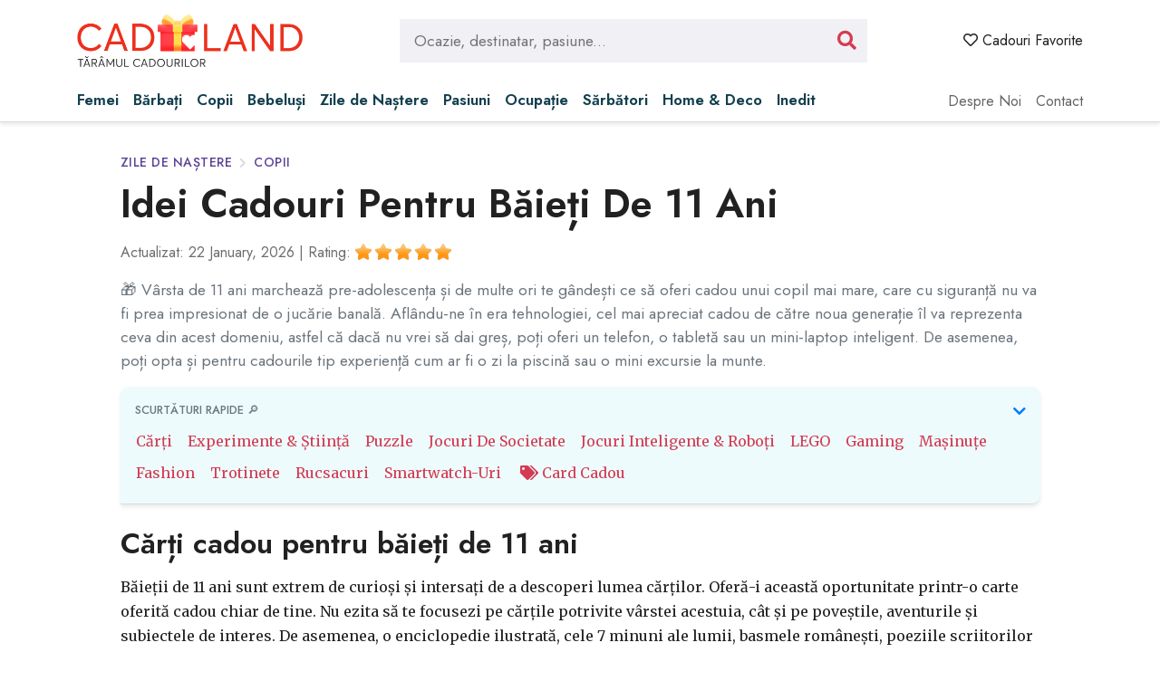

--- FILE ---
content_type: text/html; charset=UTF-8
request_url: https://www.cadoland.ro/cadouri/baieti-11-ani/
body_size: 75911
content:
<!DOCTYPE html>
<!--[if lt IE 7 ]><html class="ie ie6" lang="en"> <![endif]-->
<!--[if IE 7 ]><html class="ie ie7" lang="en"> <![endif]-->
<!--[if IE 8 ]><html class="ie ie8" lang="en"> <![endif]-->
<!--[if (gte IE 9)|!(IE)]><!-->
<html lang="ro">
<head>
    <base href="https://www.cadoland.ro"/>
    <meta charset="utf-8">
    <meta http-equiv="X-UA-Compatible" content="IE=edge"/>
    <meta name="viewport" content="width=device-width, initial-scale=1.0"/>

    <!-- SEO -->
    <meta name="description" content="Cauți un cadou original și util pentru baiețeii de 11 ani? Alege din sugestiile noastre și dăruiește un cadou necesar pentru școală, distracț...">
    <title>20+ Idei de Cadouri Practice Pentru Băieți De 11 Ani</title>
    <meta property="og:site_name" content="CadoLand" />
    <meta property="og:title" content="20+ Idei de Cadouri Practice Pentru Băieți De 11 Ani" />
    <meta property="og:description" content="Cauți un cadou original și util pentru baiețeii de 11 ani? Alege din sugestiile noastre și dăruiește un cadou necesar pentru școală, distracț..." />
    <meta property="og:image" content="https://www.cadoland.ro/assets/img/share.jpg" />
    <meta property="og:url" content="https://www.cadoland.ro/cadouri/baieti-11-ani/" />
    <meta property="og:image:width" content="1200"/>
    <meta property="og:image:height" content="630"/>
    <link rel="canonical" href="https://www.cadoland.ro/cadouri/baieti-11-ani/" />    
<script type="application/ld+json">
{
  "@context" : "http://schema.org",
  "@type" : "Website",
  "name" : "CadoLand.ro",
  "url" : "https://www.cadoland.ro",
 "potentialAction": {
    "@type": "SearchAction",
    "target": "https://www.cadoland.ro/cautare/?q={search_term_string}",
    "query-input": "required name=search_term_string"
  }
}
</script>
    <script type="application/ld+json">
    {
      "@context": "https://schema.org",
      "@type": "FAQPage",
      "mainEntity": [{
        "@type": "Question",
        "name": "Ce cadou să iau băiatului la 11 ani?",
        "acceptedAnswer": {
          "@type": "Answer",
          "text": "La 11 ani băieții caută ceva nou, astfel ai putea lua cadou un gadget inteligent, precum: ceas performant, un telefon de generație nouă, ochelari VR, consolă hardware, caști cu sunet excelent, dar și jocuri inteligente și kit-uri cu programat roboți pentru viitorii ingineri."
        }
      },{
        "@type": "Question",
        "name": "Ce cadou să iau băiatului de 11 ani de Crăciun?",
        "acceptedAnswer": {
          "@type": "Answer",
          "text": "La 11 ani băieții se distrează copios jucând boardgame-uri cu prietenii sau familia. Le coți cumpăra cadou tot felul de jocuri de societate, majoritatea sunt amuzante și potrivite vârstei lor, ex Catan, Activity, Saboteur, Alias sau Copii vs. Părinți."
        }
      },{
        "@type": "Question",
        "name": "Ce cadou să iau finuțului de 11 ani la ziua lui de naștere?",
        "acceptedAnswer": {
          "@type": "Answer",
          "text": "Băieții sunt atrași de activități sportive, iar vârsta de 11 ani este cea mai potrivită pentru ca ei să exerseze până la performanță.  Alege o trotinetă profi, o bicicletă sau chiar o pereche de role."
        }
      }]
    }
    </script><script type="application/ld+json">
                    {
                      "@context": "https://schema.org",
                      "@type": "BreadcrumbList",
                      "itemListElement": [{"@type": "ListItem", "position": 1, "name": "CadoLand.ro", "item": "https://www.cadoland.ro"}, {"@type": "ListItem", "position": 2, "name": "Zile de naștere", "item": "https://www.cadoland.ro/cadouri/zi-de-nastere/"}, {"@type": "ListItem", "position": 3, "name": "Copii", "item": "https://www.cadoland.ro/cadouri/copii-aniversare/"}]
                    }
                    </script>
    <script type="application/ld+json">
    {
      "@context": "https://schema.org",
      "@type": "ItemList",
      "itemListElement": [{
      "@type":"ListItem",
      "name": "Pachet Seria Harry Potter + Cufar De Colectie, J.K.Rowling",
      "position":1,
      "image": "https://allinoneaff.s3.amazonaws.com/public/uploads/2023-05/aebc2d0788a7a57114a8babb428f016c.jpg",
      "url": "https://www.cadoland.ro/detalii/2115050"
    },{
      "@type":"ListItem",
      "name": "Enciclopedia cunoasterii. Istorie",
      "position":2,
      "image": "https://allinoneaff.s3.amazonaws.com/public/uploads/2024-02/e055630bf22ce17a666569f8d167828d.jpg",
      "url": "https://www.cadoland.ro/detalii/2117385"
    },{
      "@type":"ListItem",
      "name": "14 conversatii pana la 14 ani",
      "position":3,
      "image": "https://allinoneaff.s3.amazonaws.com/public/uploads/2023-01/40797714b735dba5d64b73a1e0c0ee9a.jpg",
      "url": "https://www.cadoland.ro/detalii/2114430"
    },{
      "@type":"ListItem",
      "name": "Atlasul lumii pentru copii",
      "position":4,
      "image": "https://allinoneaff.s3.amazonaws.com/public/uploads/2021-10/c6daf8dc5e226bbcc4d2e44024cd9766.jpg",
      "url": "https://www.cadoland.ro/detalii/2106814"
    },{
      "@type":"ListItem",
      "name": "Atlasul Ilustrat Al Lumii Pentru Copii",
      "position":5,
      "image": "https://allinoneaff.s3.amazonaws.com/public/uploads/2023-05/a5eeb55441d33547e4ccf10aa6a7b377.jpg",
      "url": "https://www.cadoland.ro/detalii/2114853"
    },{
      "@type":"ListItem",
      "name": "Pericolul din spatele ecranului",
      "position":6,
      "image": "https://allinoneaff.s3.amazonaws.com/public/uploads/2023-04/ed3e0800e3e51d0cd0bb44285855a2a1.jpg",
      "url": "https://www.cadoland.ro/detalii/2114825"
    },{
      "@type":"ListItem",
      "name": "George si miraculosul sau medicament",
      "position":7,
      "image": "https://allinoneaff.s3.amazonaws.com/public/uploads/2023-07/2051b3e79f0086aa1dd5e3a0d17e4207.jpg",
      "url": "https://www.cadoland.ro/detalii/2115736"
    },{
      "@type":"ListItem",
      "name": "14 conversatii pana la 14 ani, Michelle Icard",
      "position":8,
      "image": "https://allinoneaff.s3.amazonaws.com/public/uploads/2023-04/4d5f8ee5cdbcc322c4297d824648a063.jpg",
      "url": "https://www.cadoland.ro/detalii/2114798"
    },{
      "@type":"ListItem",
      "name": "Cutie Micii mei eroi. Oameni mari care au schimbat lumea",
      "position":9,
      "image": "https://allinoneaff.s3.amazonaws.com/public/uploads/2023-04/d0a7d2e5c81c2d8b66eb837442acfc7c.jpg",
      "url": "https://www.cadoland.ro/detalii/2114720"
    },{
      "@type":"ListItem",
      "name": "Razboiul care m-a invatat sa traiesc",
      "position":10,
      "image": "https://allinoneaff.s3.amazonaws.com/public/uploads/2021-10/55364a54f2c0f322a8d4befe35dca37f.jpg",
      "url": "https://www.cadoland.ro/detalii/2101477"
    },{
      "@type":"ListItem",
      "name": "Enciclopedia Larousse pentru copii",
      "position":11,
      "image": "https://allinoneaff.s3.amazonaws.com/public/uploads/2021-10/de357031ede98027690140b27cb75bb3.jpg",
      "url": "https://www.cadoland.ro/detalii/2099933"
    },{
      "@type":"ListItem",
      "name": "Pas cu pas in jurul lumii, Charlotte Guillan",
      "position":12,
      "image": "https://allinoneaff.s3.amazonaws.com/public/uploads/2023-04/9883e618c77df8935517c09585ad72a5.jpg",
      "url": "https://www.cadoland.ro/detalii/2114721"
    },{
      "@type":"ListItem",
      "name": "Atlasul copilului isteț",
      "position":13,
      "image": "https://allinoneaff.s3.amazonaws.com/public/uploads/2022-10/3ca5b4d80ae9d5809bf310428feb05d0.jpg",
      "url": "https://www.cadoland.ro/detalii/2112955"
    },{
      "@type":"ListItem",
      "name": "Carti de joc educative - Tari si capitale",
      "position":14,
      "image": "https://allinoneaff.s3.amazonaws.com/public/uploads/2021-10/d056804c462da7e1906b1442a70c90a5.jpg",
      "url": "https://www.cadoland.ro/detalii/2102598"
    },{
      "@type":"ListItem",
      "name": "Pachet: Aventurile lui Huckleberry Finn + Print si cersetor + Aventurile lui Tom Sawyer",
      "position":15,
      "image": "https://allinoneaff.s3.amazonaws.com/public/uploads/2023-04/d5f70677bafed4041ad5d9425d198d4a.jpg",
      "url": "https://www.cadoland.ro/detalii/2114722"
    },{
      "@type":"ListItem",
      "name": "Calatorie pe Volta, Planeta Becurilor",
      "position":16,
      "image": "https://allinoneaff.s3.amazonaws.com/public/uploads/2021-10/52f730572e155565643d0c8831ae2a76.jpg",
      "url": "https://www.cadoland.ro/detalii/2099233"
    },{
      "@type":"ListItem",
      "name": "Apolodor explorator. Apolodor pe crestele Carpatilor, Florin Bican",
      "position":17,
      "image": "https://allinoneaff.s3.amazonaws.com/public/uploads/2023-05/83562c42372141a890cf7291ff39576c.jpg",
      "url": "https://www.cadoland.ro/detalii/2114856"
    },{
      "@type":"ListItem",
      "name": "Incredibila salvare a Tarii de Nord",
      "position":18,
      "image": "https://allinoneaff.s3.amazonaws.com/public/uploads/2021-10/84cbe35ed1a85ea2ba5a07cbaaf29524.jpg",
      "url": "https://www.cadoland.ro/detalii/2097791"
    },{
      "@type":"ListItem",
      "name": "Aventurile lui Tom Sawyer",
      "position":19,
      "image": "https://allinoneaff.s3.amazonaws.com/public/uploads/2021-10/113d8aa923a6525b5f0f122b8a8f02cb.jpg",
      "url": "https://www.cadoland.ro/detalii/2098311"
    },{
      "@type":"ListItem",
      "name": "Basme",
      "position":20,
      "image": "https://allinoneaff.s3.amazonaws.com/public/uploads/2021-10/77467bf9ef7b43e68e231e7819680281.jpg",
      "url": "https://www.cadoland.ro/detalii/2107234"
    },{
      "@type":"ListItem",
      "name": "Aventuri la Conacul Penhallow. Statuia din bătaia lunii",
      "position":21,
      "image": "https://allinoneaff.s3.amazonaws.com/public/uploads/2021-10/a182c7e7217644caceb94946efa4c3ac.jpg",
      "url": "https://www.cadoland.ro/detalii/2095841"
    },{
      "@type":"ListItem",
      "name": "500 de adevaruri uimitoare si amuzante",
      "position":22,
      "image": "https://allinoneaff.s3.amazonaws.com/public/uploads/2021-10/586125dd9aa26886c53d10d54a1bd7e5.jpg",
      "url": "https://www.cadoland.ro/detalii/2102509"
    },{
      "@type":"ListItem",
      "name": "The Silver Arrow",
      "position":23,
      "image": "https://allinoneaff.s3.amazonaws.com/public/uploads/2021-10/b612170c21458f36ab6c5210be06db14.jpg",
      "url": "https://www.cadoland.ro/detalii/2107181"
    },{
      "@type":"ListItem",
      "name": "Aventurile lui Tom Sawyer",
      "position":24,
      "image": "https://allinoneaff.s3.amazonaws.com/public/uploads/2021-10/7c28eeb9fe832552bf5739e4f3146b39.jpg",
      "url": "https://www.cadoland.ro/detalii/2105625"
    },{
      "@type":"ListItem",
      "name": "A Ship of Shadows Adventure",
      "position":25,
      "image": "https://allinoneaff.s3.amazonaws.com/public/uploads/2021-10/a360dc39a7824924a06fc466911e361d.jpg",
      "url": "https://www.cadoland.ro/detalii/2106701"
    },{
      "@type":"ListItem",
      "name": "O vara cu Isidor",
      "position":26,
      "image": "https://allinoneaff.s3.amazonaws.com/public/uploads/2021-10/70cdb34955f5b8e7a90137bb22e9c822.jpg",
      "url": "https://www.cadoland.ro/detalii/2101230"
    },{
      "@type":"ListItem",
      "name": "O calatorie spre centrul Pamantului",
      "position":27,
      "image": "https://allinoneaff.s3.amazonaws.com/public/uploads/2021-10/f96cde3356547b9357803ee1c192ad1c.jpg",
      "url": "https://www.cadoland.ro/detalii/2096412"
    },{
      "@type":"ListItem",
      "name": "Ulysse et l&#039;Odyssee",
      "position":28,
      "image": "https://allinoneaff.s3.amazonaws.com/public/uploads/2021-10/c71dae17cf3f118e24f7ce4d2a107c5c.jpg",
      "url": "https://www.cadoland.ro/detalii/2097692"
    },{
      "@type":"ListItem",
      "name": "Jocuri educative / Joc educativ Science4you, Stiinta Verde",
      "position":29,
      "image": "https://allinoneaff.s3.amazonaws.com/public/uploads/2021-09/c5a1622b5613a78e82a5600f6eb1b241.jpg",
      "url": "https://www.cadoland.ro/detalii/2089145"
    },{
      "@type":"ListItem",
      "name": "Joc Clementoni Stiinta si joaca - Prima sera biologica",
      "position":30,
      "image": "https://allinoneaff.s3.amazonaws.com/public/uploads/2023-04/1decf41fcf28ebbf4d514dce66e05cc5.jpg",
      "url": "https://www.cadoland.ro/detalii/2114764"
    },{
      "@type":"ListItem",
      "name": "Set educativ STEM - Lumea crustaceelor",
      "position":31,
      "image": "https://allinoneaff.s3.amazonaws.com/public/uploads/2023-04/3f62dc156d6d257de0bf56707ace10c7.jpg",
      "url": "https://www.cadoland.ro/detalii/2114763"
    },{
      "@type":"ListItem",
      "name": "Galt - Set experimente Corpul uman",
      "position":32,
      "image": "https://allinoneaff.s3.amazonaws.com/public/uploads/2022-11/e5d5755c2e5519d7699c127ae144c31a.jpg",
      "url": "https://www.cadoland.ro/detalii/2113324"
    },{
      "@type":"ListItem",
      "name": "Kit stiintific Statia Meteo Steam Kids",
      "position":33,
      "image": "https://allinoneaff.s3.amazonaws.com/public/uploads/2022-11/72109bbab2d9e02b1c797594183fefdd.jpg",
      "url": "https://www.cadoland.ro/detalii/2113328"
    },{
      "@type":"ListItem",
      "name": "Puzzle 3D Mecanic, Monster Truck, 556 piese",
      "position":34,
      "image": "https://allinoneaff.s3.amazonaws.com/public/uploads/2023-05/bb5416b1d1912b86c8bf9fed9b46b3eb.jpg",
      "url": "https://www.cadoland.ro/detalii/2115065"
    },{
      "@type":"ListItem",
      "name": "Puzzle 3D - Weasleys Wizard Wheezes and Daily Prophet",
      "position":35,
      "image": "https://allinoneaff.s3.amazonaws.com/public/uploads/2023-05/047e681e7be32bddff0c30ae3d8f5818.jpg",
      "url": "https://www.cadoland.ro/detalii/2115057"
    },{
      "@type":"ListItem",
      "name": "Puzzle 3D Wrebbit Harry Potter - Hogwarts Express (460 piese)",
      "position":36,
      "image": "https://allinoneaff.s3.amazonaws.com/public/uploads/2023-05/f90e892ec2a2be7edf542e917ff5434f.jpg",
      "url": "https://www.cadoland.ro/detalii/2115027"
    },{
      "@type":"ListItem",
      "name": "Djeco - Joc Tangram",
      "position":37,
      "image": "https://allinoneaff.s3.amazonaws.com/public/uploads/2023-04/84926f4ca85ce81a715dcad118b209c4.jpg",
      "url": "https://www.cadoland.ro/detalii/2114688"
    },{
      "@type":"ListItem",
      "name": "Puzzle Castorland, Culorile oceanului, 260 piese",
      "position":38,
      "image": "https://allinoneaff.s3.amazonaws.com/public/uploads/2023-04/a56976361466c95727c6f865ef2b638c.jpg",
      "url": "https://www.cadoland.ro/detalii/2114748"
    },{
      "@type":"ListItem",
      "name": "Corpul Uman",
      "position":39,
      "image": "https://allinoneaff.s3.amazonaws.com/public/uploads/2022-11/900159e1b98f0f1dd73db41b2159e56f.jpg",
      "url": "https://www.cadoland.ro/detalii/2113314"
    },{
      "@type":"ListItem",
      "name": "Larsen - Puzzle educativ Corpul nostru , Puzzle Copii , Maxi, Orientare tip portret, In engleza, piese 35",
      "position":40,
      "image": "https://allinoneaff.s3.amazonaws.com/public/uploads/2022-11/f45569520e13f9ae7cd0875ff05e1aef.jpg",
      "url": "https://www.cadoland.ro/detalii/2113311"
    },{
      "@type":"ListItem",
      "name": "Ravensburger - Puzzle orase New york Puzzle Adulti, piese 1000",
      "position":41,
      "image": "https://allinoneaff.s3.amazonaws.com/public/uploads/2023-05/c78a4122676ae6f1e935ecf46aaa0a26.jpg",
      "url": "https://www.cadoland.ro/detalii/2115058"
    },{
      "@type":"ListItem",
      "name": "Puzzle rotund - Aventura Spatiala",
      "position":42,
      "image": "https://allinoneaff.s3.amazonaws.com/public/uploads/2023-05/1f0322207e169b47345629a6c0f2f5b8.jpg",
      "url": "https://www.cadoland.ro/detalii/2115056"
    },{
      "@type":"ListItem",
      "name": "Puzzle lemn 3D Grafix delfin/maimuta",
      "position":43,
      "image": "https://allinoneaff.s3.amazonaws.com/public/uploads/2023-05/093b34f82186549c27d1533f54aa327b.png",
      "url": "https://www.cadoland.ro/detalii/2115026"
    },{
      "@type":"ListItem",
      "name": "Puzzle Cunoastere Noriel - Harta Romaniei, 150 piese",
      "position":44,
      "image": "https://allinoneaff.s3.amazonaws.com/public/uploads/2023-04/b820c82db1bb797e98ca00a28b082931.jpg",
      "url": "https://www.cadoland.ro/detalii/2114746"
    },{
      "@type":"ListItem",
      "name": "Joc BBC Earth - Animals",
      "position":45,
      "image": "https://allinoneaff.s3.amazonaws.com/public/uploads/2023-07/f7d7a0f2ca40a6b147586f1707a4b67b.jpg",
      "url": "https://www.cadoland.ro/detalii/2115737"
    },{
      "@type":"ListItem",
      "name": "Campionii Distractiei (RO)",
      "position":46,
      "image": "https://allinoneaff.s3.amazonaws.com/public/uploads/2021-10/6f2391a610037dfa38ce13dae8b6228f.jpg",
      "url": "https://www.cadoland.ro/detalii/2106597"
    },{
      "@type":"ListItem",
      "name": "Joc de societate Kosmos Catan, Junior / joc independent, Editie noua 2014",
      "position":47,
      "image": "https://allinoneaff.s3.amazonaws.com/public/uploads/2022-11/89d03f837288b64824604bdef9400ffd.jpg",
      "url": "https://www.cadoland.ro/detalii/2113983"
    },{
      "@type":"ListItem",
      "name": "Joc AS Games - Cu gura pana la urechi pentru copii si adulti",
      "position":48,
      "image": "https://allinoneaff.s3.amazonaws.com/public/uploads/2022-11/8e289d369bd6b893e33b8f55fe42c368.jpg",
      "url": "https://www.cadoland.ro/detalii/2113887"
    },{
      "@type":"ListItem",
      "name": "Padurea Fratilor Grimm (RO) - Grimm Forest",
      "position":49,
      "image": "https://allinoneaff.s3.amazonaws.com/public/uploads/2023-04/6497e067b6b41c986bd4ccfb7cb3566f.jpg",
      "url": "https://www.cadoland.ro/detalii/2114804"
    },{
      "@type":"ListItem",
      "name": "Joc AS Games - Da sau Nu",
      "position":50,
      "image": "https://allinoneaff.s3.amazonaws.com/public/uploads/2023-05/0fadd917c411070dddb20bf5de85e972.jpg",
      "url": "https://www.cadoland.ro/detalii/2115081"
    },{
      "@type":"ListItem",
      "name": "Kit robotica - Masina 4x4 cu motor pe apa sarata",
      "position":51,
      "image": "https://allinoneaff.s3.amazonaws.com/public/uploads/2021-10/ef786a00950f74d52b17287eb449bfc3.jpg",
      "url": "https://www.cadoland.ro/detalii/2099529"
    },{
      "@type":"ListItem",
      "name": "Kit de constructie Masina 4x4 motor pe apa sarata (RO)",
      "position":52,
      "image": "https://allinoneaff.s3.amazonaws.com/public/uploads/2024-03/fb6cacc1652eb091260a845988c8833c.jpg",
      "url": "https://www.cadoland.ro/detalii/2117749"
    },{
      "@type":"ListItem",
      "name": "Matematică distractivă – Joc educativ",
      "position":53,
      "image": "https://allinoneaff.s3.amazonaws.com/public/uploads/2024-04/66c5e6d2dab475aba0b95059f864c01b.jpg",
      "url": "https://www.cadoland.ro/detalii/2117802"
    },{
      "@type":"ListItem",
      "name": "Mana de Cyborg Hidraulica - Kit robotica de constructie (RO)",
      "position":54,
      "image": "https://allinoneaff.s3.amazonaws.com/public/uploads/2024-01/25b1ba4b81a0c76668c0b06e77924efa.jpg",
      "url": "https://www.cadoland.ro/detalii/2117357"
    },{
      "@type":"ListItem",
      "name": "Robot Emo Go Home, AI Desktop Pet cu Statie Incarcare, Living.AI",
      "position":55,
      "image": "https://allinoneaff.s3.amazonaws.com/public/uploads/2024-01/f830be87e62e8a186026d185eca7f2f6.jpg",
      "url": "https://www.cadoland.ro/detalii/2117359"
    },{
      "@type":"ListItem",
      "name": "Kit STEM: Laborator de spionaj. Kit de investigare",
      "position":56,
      "image": "https://allinoneaff.s3.amazonaws.com/public/uploads/2024-04/25b09059a6f0d65827c3831b6430afcc.jpg",
      "url": "https://www.cadoland.ro/detalii/2117803"
    },{
      "@type":"ListItem",
      "name": "Kit de constructie Robot Tobbie cu inteligenta artificiala",
      "position":57,
      "image": "https://allinoneaff.s3.amazonaws.com/public/uploads/2024-01/a694c1ab75ffe3dc2e56ef62061281d1.jpg",
      "url": "https://www.cadoland.ro/detalii/2117354"
    },{
      "@type":"ListItem",
      "name": "Vreau sa fiu inginer de roboti",
      "position":58,
      "image": "https://allinoneaff.s3.amazonaws.com/public/uploads/2024-03/c55d1e8a333629d3e387327ce8475ef0.jpg",
      "url": "https://www.cadoland.ro/detalii/2117736"
    },{
      "@type":"ListItem",
      "name": "Kit de constructie Clementoni, Robotul Mio",
      "position":59,
      "image": "https://allinoneaff.s3.amazonaws.com/public/uploads/2023-05/8108fcdd73911364b8ecc9d4b2aec372.jpg",
      "url": "https://www.cadoland.ro/detalii/2114866"
    },{
      "@type":"ListItem",
      "name": "Kit robotica - Air Powered Engine Car",
      "position":60,
      "image": "https://allinoneaff.s3.amazonaws.com/public/uploads/2024-01/c5b2f2d3ebcb604e8993d03a9f2ef1c9.jpg",
      "url": "https://www.cadoland.ro/detalii/2117356"
    },{
      "@type":"ListItem",
      "name": "Kit constructie - Robot solar si hidraulic 12 in 1",
      "position":61,
      "image": "https://allinoneaff.s3.amazonaws.com/public/uploads/2024-01/38b6ca05929685f057073a21b981f383.jpg",
      "url": "https://www.cadoland.ro/detalii/2117358"
    },{
      "@type":"ListItem",
      "name": "Kit robotica de constructie Roboti Solari 14 in 1 (RO)",
      "position":62,
      "image": "https://allinoneaff.s3.amazonaws.com/public/uploads/2022-12/eed871c334e134446c5f6bf070078054.jpg",
      "url": "https://www.cadoland.ro/detalii/2114152"
    },{
      "@type":"ListItem",
      "name": "Joc interactiv Quiz Electronic, 600 de intrebari",
      "position":63,
      "image": "https://allinoneaff.s3.amazonaws.com/public/uploads/2023-05/d045f50ec300c296a5b5e439044ce173.jpg",
      "url": "https://www.cadoland.ro/detalii/2115017"
    },{
      "@type":"ListItem",
      "name": "Joc Buki France Educativ Electronica Junior",
      "position":64,
      "image": "https://allinoneaff.s3.amazonaws.com/public/uploads/2023-05/124b3b0632a4618cc19ad3c351dfd05a.jpg",
      "url": "https://www.cadoland.ro/detalii/2115016"
    },{
      "@type":"ListItem",
      "name": "Kit robotica S.T.E.M. - Mana cyborg hidraulica",
      "position":65,
      "image": "https://allinoneaff.s3.amazonaws.com/public/uploads/2021-10/4bf803b2e1b24bb0e35d7455b8ff6ff1.jpg",
      "url": "https://www.cadoland.ro/detalii/2102332"
    },{
      "@type":"ListItem",
      "name": "Robot Tobbie cu inteligenta artificiala - Kit de constructie (RO)",
      "position":66,
      "image": "https://allinoneaff.s3.amazonaws.com/public/uploads/2023-04/204a868132067e2ec4118701969b8ad2.jpg",
      "url": "https://www.cadoland.ro/detalii/2114667"
    },{
      "@type":"ListItem",
      "name": "Coding Robot 5 in 1 Mecanic - Kit de constructie (RO)",
      "position":67,
      "image": "https://allinoneaff.s3.amazonaws.com/public/uploads/2023-04/c1983f081eb77a7ef81f4b82ed2afb0a.jpg",
      "url": "https://www.cadoland.ro/detalii/2114666"
    },{
      "@type":"ListItem",
      "name": "Joc educativ - STEM - Robotelul Botley in cursa",
      "position":68,
      "image": "https://allinoneaff.s3.amazonaws.com/public/uploads/2023-04/6627f2becce7048e6fb527e5b14146ec.jpg",
      "url": "https://www.cadoland.ro/detalii/2114665"
    },{
      "@type":"ListItem",
      "name": "Learning Resources - Joc matematic Oceanul numerelor",
      "position":69,
      "image": "https://allinoneaff.s3.amazonaws.com/public/uploads/2022-11/3758a453c5540aad71177011e25f278c.jpg",
      "url": "https://www.cadoland.ro/detalii/2113336"
    },{
      "@type":"ListItem",
      "name": "Kit educativ pentru copii - Robo Wunderkind",
      "position":70,
      "image": "https://allinoneaff.s3.amazonaws.com/public/uploads/2023-04/d86eda51860ea3209516f4e2e8dbae84.webp",
      "url": "https://www.cadoland.ro/detalii/2114664"
    },{
      "@type":"ListItem",
      "name": "LEGO Technic - McLaren Senna GTR 42123, 830 piese",
      "position":71,
      "image": "https://allinoneaff.s3.amazonaws.com/public/uploads/2021-10/4107812d490cd3a138f296f083830081.jpg",
      "url": "https://www.cadoland.ro/detalii/2100152"
    },{
      "@type":"ListItem",
      "name": "LEGO® Star Wars™ - Imperial Shuttle (75302)",
      "position":72,
      "image": "https://allinoneaff.s3.amazonaws.com/public/uploads/2021-10/f03bd782f5b78eaa82cb6eb3e57d8951.jpg",
      "url": "https://www.cadoland.ro/detalii/2097600"
    },{
      "@type":"ListItem",
      "name": "LEGO® Technic - Manipulator de materiale (42144)",
      "position":73,
      "image": "https://allinoneaff.s3.amazonaws.com/public/uploads/2023-05/a5b4ea1795cc7f35ccde4641ea7298f1.jpg",
      "url": "https://www.cadoland.ro/detalii/2115059"
    },{
      "@type":"ListItem",
      "name": "LEGO Technic - Doms Dodge Charger 42111, 1077 piese",
      "position":74,
      "image": "https://allinoneaff.s3.amazonaws.com/public/uploads/2021-09/4c260ac8d8d09e32bad75d448d801e07.jpg",
      "url": "https://www.cadoland.ro/detalii/2090541"
    },{
      "@type":"ListItem",
      "name": "LEGO® Harry Potter™ - Turnul astronomic Hogwarts™ (75969)",
      "position":75,
      "image": "https://allinoneaff.s3.amazonaws.com/public/uploads/2021-10/e95cc2d9adf4bca3143e264e414f6c39.jpg",
      "url": "https://www.cadoland.ro/detalii/2100134"
    },{
      "@type":"ListItem",
      "name": "LEGO® Creator - Corabie de pirati (31109)",
      "position":76,
      "image": "https://allinoneaff.s3.amazonaws.com/public/uploads/2021-10/9d77e60f1d2083bb9132fe7df59fe643.jpg",
      "url": "https://www.cadoland.ro/detalii/2101574"
    },{
      "@type":"ListItem",
      "name": "LEGO City - Tren de calatori 60197, 677 piese",
      "position":77,
      "image": "https://allinoneaff.s3.amazonaws.com/public/uploads/2021-10/89a60020c0accfc1f577b2b1569ec045.jpg",
      "url": "https://www.cadoland.ro/detalii/2101099"
    },{
      "@type":"ListItem",
      "name": "Lego Creator drona cibernetica",
      "position":78,
      "image": "https://allinoneaff.s3.amazonaws.com/public/uploads/2021-09/5fca9701e2384318756fb550f0dbf427.jpg",
      "url": "https://www.cadoland.ro/detalii/2090563"
    },{
      "@type":"ListItem",
      "name": "LEGO Creator 3 in 1 - Dinozauri puternici 31058, 174 piese",
      "position":79,
      "image": "https://allinoneaff.s3.amazonaws.com/public/uploads/2021-10/f8e12386e4943bc3cf4fae5eafcb6ca2.jpg",
      "url": "https://www.cadoland.ro/detalii/2106563"
    },{
      "@type":"ListItem",
      "name": "LEGO City Police - Centru de comanda mobil 60139, 374 piese",
      "position":80,
      "image": "https://allinoneaff.s3.amazonaws.com/public/uploads/2021-10/61ca85b4905d127f3b72c3c7812b8d96.jpg",
      "url": "https://www.cadoland.ro/detalii/2099046"
    },{
      "@type":"ListItem",
      "name": "Consola de jocuri portabila, display 4.3 inch, 500 jocuri preinstalate, iesire video TV-OUT, Blasko",
      "position":81,
      "image": "https://allinoneaff.s3.amazonaws.com/public/uploads/2023-05/bb9649a035d73d268fbe951ef050c806.jpg",
      "url": "https://www.cadoland.ro/detalii/2115064"
    },{
      "@type":"ListItem",
      "name": "Nou! Consola Microsoft Xbox Series S 512GB, 1 controller (Alb)",
      "position":82,
      "image": "https://allinoneaff.s3.amazonaws.com/public/uploads/2021-10/f425d2055ff87d1060b686282fa9f242.jpg",
      "url": "https://www.cadoland.ro/detalii/2096137"
    },{
      "@type":"ListItem",
      "name": "Consola Sony PlayStation 5 (PS5), 825GB, Digital Edition, (Alb)",
      "position":83,
      "image": "https://allinoneaff.s3.amazonaws.com/public/uploads/2021-09/6edd22a42c226a247e037b818cdfd877.jpg",
      "url": "https://www.cadoland.ro/detalii/2089032"
    },{
      "@type":"ListItem",
      "name": "Consola jocuri portabila Serioux, ecran 2.7, 200 jocuri incluse, Albastru",
      "position":84,
      "image": "https://allinoneaff.s3.amazonaws.com/public/uploads/2021-10/500584a208c7850905f0d3529b563dda.jpg",
      "url": "https://www.cadoland.ro/detalii/2104072"
    },{
      "@type":"ListItem",
      "name": "Consola portabila gaming, baterie 2500 mah, X12, 8 GB, 3000 de jocuri instalate, Mario etc, Negru",
      "position":85,
      "image": "https://allinoneaff.s3.amazonaws.com/public/uploads/2021-10/57efd9a909e5e2c39bbdbb23dd453bcd.jpg",
      "url": "https://www.cadoland.ro/detalii/2098666"
    },{
      "@type":"ListItem",
      "name": "Nou! Consola NINTENDO Switch V2, 32GB, Bluetooth, HDMI, 1 controller (Negru)",
      "position":86,
      "image": "https://allinoneaff.s3.amazonaws.com/public/uploads/2021-10/247f05ff19da62c84b87b3c435ae85e0.jpg",
      "url": "https://www.cadoland.ro/detalii/2096506"
    },{
      "@type":"ListItem",
      "name": "Consola Portabila Nintendo Game &amp; Watch: Super Mario Bros",
      "position":87,
      "image": "https://allinoneaff.s3.amazonaws.com/public/uploads/2021-10/e027544a5e4acb395e627bec3024a294.jpg",
      "url": "https://www.cadoland.ro/detalii/2101344"
    },{
      "@type":"ListItem",
      "name": "Consola Switch, Ecran Tactil, Rezolutie 1280x720, 32 GB, Animal Crossing New Horizons Special Edition Blue/Green",
      "position":88,
      "image": "https://allinoneaff.s3.amazonaws.com/public/uploads/2021-10/67a44d8cb3377203c4375c64d509e124.jpg",
      "url": "https://www.cadoland.ro/detalii/2096936"
    },{
      "@type":"ListItem",
      "name": "Pachet promo:                                                             Mini Consola Retro Smart-Store, 400 de jocuri, 3&quot;, negru +",
      "position":89,
      "image": "https://allinoneaff.s3.amazonaws.com/public/uploads/2021-10/f52ccf4357402c2e3ae06b9af010c1c1.jpg",
      "url": "https://www.cadoland.ro/detalii/2095427"
    },{
      "@type":"ListItem",
      "name": "Consola de jocuri TV retro",
      "position":90,
      "image": "https://allinoneaff.s3.amazonaws.com/public/uploads/2021-10/28ae4a560cd146d39218035764785ae4.jpg",
      "url": "https://www.cadoland.ro/detalii/2105197"
    },{
      "@type":"ListItem",
      "name": "Controller Wireless Pro Game For SWH, Turbo & Dual Shock, Motion Funtion, Green / Pink",
      "position":91,
      "image": "https://allinoneaff.s3.amazonaws.com/public/uploads/2021-10/72d26c1a5d0cca79aec3519a7276893e.jpg",
      "url": "https://www.cadoland.ro/detalii/2102696"
    },{
      "@type":"ListItem",
      "name": "Switch Lite, Display LCD, Ecran Tactil, Butoane Control, Bluetooth, 32 GB, Speaker Stereo, Coral",
      "position":92,
      "image": "https://allinoneaff.s3.amazonaws.com/public/uploads/2021-10/9b286f9f5aa5b76400d0a2828dc3b237.jpg",
      "url": "https://www.cadoland.ro/detalii/2100282"
    },{
      "@type":"ListItem",
      "name": "Incarcator Kingston HyperX HX-CPQD-U, Pentru Nintendo Switch Joy-Con",
      "position":93,
      "image": "https://allinoneaff.s3.amazonaws.com/public/uploads/2021-10/e6cef75fb6480e2771ae6fa712d22e1d.jpg",
      "url": "https://www.cadoland.ro/detalii/2098359"
    },{
      "@type":"ListItem",
      "name": "Consola Microsoft Xbox Series S 512GB White",
      "position":94,
      "image": "https://allinoneaff.s3.amazonaws.com/public/uploads/2021-10/c50173766e1f0b3ce4e2dddaebcf1b4c.jpg",
      "url": "https://www.cadoland.ro/detalii/2089035"
    },{
      "@type":"ListItem",
      "name": "Masina cu telecomanda si control prin telefon, Heliway, 20km/h, Off-Road Racing 4x4, scala 1:16, RT03 RCO®",
      "position":95,
      "image": "https://allinoneaff.s3.amazonaws.com/public/uploads/2021-10/5462027303aadc60b0bf4d14002b944b.jpg",
      "url": "https://www.cadoland.ro/detalii/2102361"
    },{
      "@type":"ListItem",
      "name": "Masina de teren cu telecomanda MZ2838 rc 4x4 portocaliu",
      "position":96,
      "image": "https://allinoneaff.s3.amazonaws.com/public/uploads/2021-10/f83d23c1828e3cdae930b32f660b8463.jpg",
      "url": "https://www.cadoland.ro/detalii/2100993"
    },{
      "@type":"ListItem",
      "name": "Masinuta cu telecomanda Rastar Pagani Transformable, Negru, 1:14",
      "position":97,
      "image": "https://allinoneaff.s3.amazonaws.com/public/uploads/2021-10/a39c4bd683a5a9a81846b26c848fb424.jpg",
      "url": "https://www.cadoland.ro/detalii/2107195"
    },{
      "@type":"ListItem",
      "name": "Masina cu telecomanda ISP Rock Through Crawler Monster Truck, suspensii 4x4, Off Road, Scara 1:18, 2.4GHz, Rosu",
      "position":98,
      "image": "https://allinoneaff.s3.amazonaws.com/public/uploads/2021-10/5a68c51a58bcb109b957a1a82a810f4f.jpg",
      "url": "https://www.cadoland.ro/detalii/2102141"
    },{
      "@type":"ListItem",
      "name": "Masina cu telecomanda BMW X5 negru scara 1:18",
      "position":99,
      "image": "https://allinoneaff.s3.amazonaws.com/public/uploads/2021-10/25203e914954080d9815b29d1809b61c.jpg",
      "url": "https://www.cadoland.ro/detalii/2107345"
    },{
      "@type":"ListItem",
      "name": "Masinuta cu telecomanda Lamborghini Sian portocaliu scara 1:14",
      "position":100,
      "image": "https://allinoneaff.s3.amazonaws.com/public/uploads/2021-10/68b5452b3e61faa3a9f28cef9f1d476a.jpg",
      "url": "https://www.cadoland.ro/detalii/2105222"
    },{
      "@type":"ListItem",
      "name": "Masinuta ninco cu video camera si telecomanda",
      "position":101,
      "image": "https://allinoneaff.s3.amazonaws.com/public/uploads/2021-10/37609e7a96bf27806799e627b59bd5ac.jpg",
      "url": "https://www.cadoland.ro/detalii/2104332"
    },{
      "@type":"ListItem",
      "name": "Masinuta cu telecomanda Lamborghini Sian rosu scara 1:24",
      "position":102,
      "image": "https://allinoneaff.s3.amazonaws.com/public/uploads/2021-10/b0a6ed7ff846dad880df1fae30286e08.jpg",
      "url": "https://www.cadoland.ro/detalii/2106130"
    },{
      "@type":"ListItem",
      "name": "Masinuta ninco lorcan cu telecomanda",
      "position":103,
      "image": "https://allinoneaff.s3.amazonaws.com/public/uploads/2021-10/5d7b72e6e658b43aca7dc4873000fb9d.jpg",
      "url": "https://www.cadoland.ro/detalii/2101868"
    },{
      "@type":"ListItem",
      "name": "Masinuta ninco lorcan cu telecomanda",
      "position":104,
      "image": "https://allinoneaff.s3.amazonaws.com/public/uploads/2021-10/84f31125da8c00637123932e59243c07.jpg",
      "url": "https://www.cadoland.ro/detalii/2096055"
    },{
      "@type":"ListItem",
      "name": "Masina cu telecomanda care merge pe pereti, tavan, geamuri",
      "position":105,
      "image": "https://allinoneaff.s3.amazonaws.com/public/uploads/2021-10/0ecb4c4079d70f861b06082bcaa23c6f.jpg",
      "url": "https://www.cadoland.ro/detalii/2099776"
    },{
      "@type":"ListItem",
      "name": "Masinuta cu telecomanda, Nikko, Race Buggies, Turbo Panther",
      "position":106,
      "image": "https://allinoneaff.s3.amazonaws.com/public/uploads/2021-10/572c0b6f6cb39eaa755e9d19a0fefcbd.jpg",
      "url": "https://www.cadoland.ro/detalii/2098084"
    },{
      "@type":"ListItem",
      "name": "Masina cu telecomanda Mclaren Senna portocaliu scara 1:14",
      "position":107,
      "image": "https://allinoneaff.s3.amazonaws.com/public/uploads/2021-10/f54e6596a89700d252986cd8f558a9bc.jpg",
      "url": "https://www.cadoland.ro/detalii/2099886"
    },{
      "@type":"ListItem",
      "name": "Masina cu telecomanda &quot;ISP Rock Monster Truck&quot;, suspensii 4x4, Off Road, Scara 1:18, 2.4GHz, Verde",
      "position":108,
      "image": "https://allinoneaff.s3.amazonaws.com/public/uploads/2021-10/afdfcc0c559dc4864fc338f049bf6195.jpg",
      "url": "https://www.cadoland.ro/detalii/2095464"
    },{
      "@type":"ListItem",
      "name": "Masinuta cu telecomanda iDrive Terrasect",
      "position":109,
      "image": "https://allinoneaff.s3.amazonaws.com/public/uploads/2021-10/165a5b8d1b4a2e15b623b31576cd5f96.jpg",
      "url": "https://www.cadoland.ro/detalii/2097205"
    },{
      "@type":"ListItem",
      "name": "Masinuta ninco monster cu telecomanda",
      "position":110,
      "image": "https://allinoneaff.s3.amazonaws.com/public/uploads/2021-10/21a12579fed4984c0998cc2d6c689bbc.jpg",
      "url": "https://www.cadoland.ro/detalii/2095500"
    },{
      "@type":"ListItem",
      "name": "Trening cu imprimeu logo Bos",
      "position":111,
      "image": "https://allinoneaff.s3.amazonaws.com/public/uploads/2023-05/a647ba80fc19d7ebea2762da734e0eaa.jpg",
      "url": "https://www.cadoland.ro/detalii/2115037"
    },{
      "@type":"ListItem",
      "name": "Geaca casual, Child&#039;s Dress, bleumarin",
      "position":112,
      "image": "https://allinoneaff.s3.amazonaws.com/public/uploads/2021-10/ae6dc4b15248fb8f7b78fdbcbd1a11a3.jpg",
      "url": "https://www.cadoland.ro/detalii/2096619"
    },{
      "@type":"ListItem",
      "name": "Pijama Minecraft Mojang Hostile, Gri / Negru",
      "position":113,
      "image": "https://allinoneaff.s3.amazonaws.com/public/uploads/2021-10/5f706feb201db3e400d19c4d79b23ab6.jpg",
      "url": "https://www.cadoland.ro/detalii/2104886"
    },{
      "@type":"ListItem",
      "name": "Pijama Minecraft Mojang Survival Mode, Alb / Verde",
      "position":114,
      "image": "https://allinoneaff.s3.amazonaws.com/public/uploads/2021-10/1baa4334d54ee5e291e0b731ee4e6aa4.jpg",
      "url": "https://www.cadoland.ro/detalii/2101253"
    },{
      "@type":"ListItem",
      "name": "Bluza sport cu decolteu la baza gatului si imprimeu logo",
      "position":115,
      "image": "https://allinoneaff.s3.amazonaws.com/public/uploads/2021-10/da49a104939c3eb4e5b15ffc95c3fd31.jpg",
      "url": "https://www.cadoland.ro/detalii/2102461"
    },{
      "@type":"ListItem",
      "name": "Mayoral geaca reversibila pentru copii culoarea verde",
      "position":116,
      "image": "https://allinoneaff.s3.amazonaws.com/public/uploads/2023-05/5f040a295a8c38f28b6c8baddb5b81fb.jpg",
      "url": "https://www.cadoland.ro/detalii/2115043"
    },{
      "@type":"ListItem",
      "name": "Papuci de cas? NANGA  Little Fireman 21/0427 D Dunkelblau 32",
      "position":117,
      "image": "https://allinoneaff.s3.amazonaws.com/public/uploads/2021-10/d7caf87ac694dcf90e302770c8de5ab1.jpg",
      "url": "https://www.cadoland.ro/detalii/2105659"
    },{
      "@type":"ListItem",
      "name": "Camasa din bumbac cu imprimeu",
      "position":118,
      "image": "https://allinoneaff.s3.amazonaws.com/public/uploads/2023-05/12b96f57689ebcda8e4f9b064dbee09a.jpg",
      "url": "https://www.cadoland.ro/detalii/2115040"
    },{
      "@type":"ListItem",
      "name": "Bluza sport de bumbaccu imprimeu text",
      "position":119,
      "image": "https://allinoneaff.s3.amazonaws.com/public/uploads/2021-10/17133098623ff9d05fbc953b51e0a392.jpg",
      "url": "https://www.cadoland.ro/detalii/2096604"
    },{
      "@type":"ListItem",
      "name": "Pantaloni scurti de denim cu detalii cu aspect deteriorat",
      "position":120,
      "image": "https://allinoneaff.s3.amazonaws.com/public/uploads/2021-10/484f352f4a135a073d583e21aae3193e.jpg",
      "url": "https://www.cadoland.ro/detalii/2096036"
    },{
      "@type":"ListItem",
      "name": "Naturino                     Sandale Falcotto By Naturino 0011500736.01.0C01 Bleu",
      "position":121,
      "image": "https://allinoneaff.s3.amazonaws.com/public/uploads/2023-05/64f0b5061dc8e81774657d93ac96e4f0.jpg",
      "url": "https://www.cadoland.ro/detalii/2115041"
    },{
      "@type":"ListItem",
      "name": "DeFacto, Pijama de bumbac cu model grafic, Bleu/Bleumarin/Alb",
      "position":122,
      "image": "https://allinoneaff.s3.amazonaws.com/public/uploads/2021-10/78130d0f572c4e8536c5629bbaaf6109.jpg",
      "url": "https://www.cadoland.ro/detalii/2102903"
    },{
      "@type":"ListItem",
      "name": "Ghete GEOX bleumarin, J167RA, din piele ecologica",
      "position":123,
      "image": "https://allinoneaff.s3.amazonaws.com/public/uploads/2021-10/f6ddabe0ac935c90cb90db8a45ba0541.jpg",
      "url": "https://www.cadoland.ro/detalii/2106068"
    },{
      "@type":"ListItem",
      "name": "Trotineta pliabila DHS, Verde, 205 mm",
      "position":124,
      "image": "https://allinoneaff.s3.amazonaws.com/public/uploads/2021-10/7b8335fe9e6c0a4d05adb2ff543d9f73.jpg",
      "url": "https://www.cadoland.ro/detalii/2096569"
    },{
      "@type":"ListItem",
      "name": "Trotineta din Metal pentru Copii, cu 2 Roti SALAMANDRA KIDS®",
      "position":125,
      "image": "https://allinoneaff.s3.amazonaws.com/public/uploads/2021-10/281bd0c2cc5bbd475b5dab0e49440f3c.jpg",
      "url": "https://www.cadoland.ro/detalii/2096192"
    },{
      "@type":"ListItem",
      "name": "Trotineta Pliabila cu 3 Roti , luminoase pentru Copii -micmax MM04 camaflouge",
      "position":126,
      "image": "https://allinoneaff.s3.amazonaws.com/public/uploads/2021-10/26bad93845d3cd51e99189d8e877a7b6.jpg",
      "url": "https://www.cadoland.ro/detalii/2095586"
    },{
      "@type":"ListItem",
      "name": "Trotineta pliabila pentru copii cu 2 roti si ghidon reglabil Scooter Red",
      "position":127,
      "image": "https://allinoneaff.s3.amazonaws.com/public/uploads/2021-10/3e85d58f9738aa78e072a7d2d0d9ab21.jpg",
      "url": "https://www.cadoland.ro/detalii/2100349"
    },{
      "@type":"ListItem",
      "name": "Trotineta pliabila cu 2 roti Rachet Maxtar",
      "position":128,
      "image": "https://allinoneaff.s3.amazonaws.com/public/uploads/2021-10/993b2c53452ef800f5f0023288cbbeca.jpg",
      "url": "https://www.cadoland.ro/detalii/2098447"
    },{
      "@type":"ListItem",
      "name": "Trotineta Freestyle DHS 109, Albastru",
      "position":129,
      "image": "https://allinoneaff.s3.amazonaws.com/public/uploads/2021-10/2fcc1fcaf5c98ff6c0998a510ac574a9.jpg",
      "url": "https://www.cadoland.ro/detalii/2096414"
    },{
      "@type":"ListItem",
      "name": "Trotineta freestyle DHS, Portocaliu 1151",
      "position":130,
      "image": "https://allinoneaff.s3.amazonaws.com/public/uploads/2021-10/c80c2161ee5846a3e81aa9b98cf7ce0d.jpg",
      "url": "https://www.cadoland.ro/detalii/2098797"
    },{
      "@type":"ListItem",
      "name": "Trotineta cu 3 roti pentru copii, roti din silicon, frana pe roata din spate Nebunici Verde",
      "position":131,
      "image": "https://allinoneaff.s3.amazonaws.com/public/uploads/2021-10/41bf37ed61e0ea25ffb2e755a08dba6d.jpg",
      "url": "https://www.cadoland.ro/detalii/2097181"
    },{
      "@type":"ListItem",
      "name": "Trotineta pentru copii Action One - Warrior",
      "position":132,
      "image": "https://allinoneaff.s3.amazonaws.com/public/uploads/2021-10/2fc3051db9eec78bd8f38bd634b80c24.jpg",
      "url": "https://www.cadoland.ro/detalii/2095313"
    },{
      "@type":"ListItem",
      "name": "Trotineta pentru copii Action One Warrior",
      "position":133,
      "image": "https://allinoneaff.s3.amazonaws.com/public/uploads/2021-10/2d1990d2bfaf96b53793388fb9fbf5de.jpg",
      "url": "https://www.cadoland.ro/detalii/2099884"
    },{
      "@type":"ListItem",
      "name": "Trotineta Almarox, pliabila, pentru copii, Albastru",
      "position":134,
      "image": "https://allinoneaff.s3.amazonaws.com/public/uploads/2021-10/9520401d5f09f23b5f7ca0e99d77bda9.jpg",
      "url": "https://www.cadoland.ro/detalii/2098536"
    },{
      "@type":"ListItem",
      "name": "adidas Originals rucsac culoarea negru, mic, neted",
      "position":135,
      "image": "https://allinoneaff.s3.amazonaws.com/public/uploads/2023-11/1160883e50e5ab02248b5864c6da984f.jpg",
      "url": "https://www.cadoland.ro/detalii/2117026"
    },{
      "@type":"ListItem",
      "name": "Vans                         Rucsac New Skool VN000628LJV1 Black/True Red",
      "position":136,
      "image": "https://allinoneaff.s3.amazonaws.com/public/uploads/2023-11/4ba7d70fc7bb1ec82d7a0262e70768ef.jpg",
      "url": "https://www.cadoland.ro/detalii/2117028"
    },{
      "@type":"ListItem",
      "name": "Under Armour Rucsac 1364180 culoarea gri, mare, cu imprimeu 1364180-626",
      "position":137,
      "image": "https://allinoneaff.s3.amazonaws.com/public/uploads/2023-11/a3d7062897eebf6b598e569948607cff.jpg",
      "url": "https://www.cadoland.ro/detalii/2117027"
    },{
      "@type":"ListItem",
      "name": "Mayoral Newborn ghiozdan copii culoarea turcoaz, mic, modelator",
      "position":138,
      "image": "https://allinoneaff.s3.amazonaws.com/public/uploads/2023-08/334c30c550bddaf1e0d96e0d6d518271.jpg",
      "url": "https://www.cadoland.ro/detalii/2115925"
    },{
      "@type":"ListItem",
      "name": "Tommy Hilfiger ghiozdan copii culoarea verde, mare, cu imprimeu",
      "position":139,
      "image": "https://allinoneaff.s3.amazonaws.com/public/uploads/2023-05/ce14876192e1013880a57c20090cf1ab.jpg",
      "url": "https://www.cadoland.ro/detalii/2115063"
    },{
      "@type":"ListItem",
      "name": "Rucsac unisex, cu imprimeu logo Classic, Negru/Alb",
      "position":140,
      "image": "https://allinoneaff.s3.amazonaws.com/public/uploads/2023-05/60628fd8a7d0010d54c03270bce2f609.jpg",
      "url": "https://www.cadoland.ro/detalii/2115060"
    },{
      "@type":"ListItem",
      "name": "Rucsac AQYBP03092 Negru",
      "position":141,
      "image": "https://allinoneaff.s3.amazonaws.com/public/uploads/2021-10/03a35db6cc29c587aa468ba612bb8f0b.jpg",
      "url": "https://www.cadoland.ro/detalii/2108348"
    },{
      "@type":"ListItem",
      "name": "Rucsac in carouri cu buzunare de plasa",
      "position":142,
      "image": "https://allinoneaff.s3.amazonaws.com/public/uploads/2023-05/9b0c338d7b07e9ad1a655cc24668664f.jpg",
      "url": "https://www.cadoland.ro/detalii/2115061"
    },{
      "@type":"ListItem",
      "name": "Rucsac baieti cu Minions",
      "position":143,
      "image": "https://allinoneaff.s3.amazonaws.com/public/uploads/2023-05/cc621d5a68cb62e09bcd00df7e335d2d.jpg",
      "url": "https://www.cadoland.ro/detalii/2115062"
    },{
      "@type":"ListItem",
      "name": "Smartwatch pentru copii, Rezistenta apa, 3-12 ani, Verde",
      "position":144,
      "image": "https://allinoneaff.s3.amazonaws.com/public/uploads/2022-11/bec01400d151de168e42d1aa29fd27d1.jpg",
      "url": "https://www.cadoland.ro/detalii/2113383"
    },{
      "@type":"ListItem",
      "name": "Kid Smartwatch Noriel, Albastru",
      "position":145,
      "image": "https://allinoneaff.s3.amazonaws.com/public/uploads/2022-11/495857f67d4564135111a64d33e154b3.jpg",
      "url": "https://www.cadoland.ro/detalii/2113377"
    },{
      "@type":"ListItem",
      "name": "Ceas cu GPS pentru copii Mr Securio",
      "position":146,
      "image": "https://allinoneaff.s3.amazonaws.com/public/uploads/2023-05/09aa0616e0f8722686cdf7288db35b91.jpg",
      "url": "https://www.cadoland.ro/detalii/2115038"
    },{
      "@type":"ListItem",
      "name": "Smartwatch Canyon MyDino KW-33, IPS 1.3",
      "position":147,
      "image": "https://allinoneaff.s3.amazonaws.com/public/uploads/2022-11/cbd16d713abbb5dcafe3203f96936790.jpg",
      "url": "https://www.cadoland.ro/detalii/2113380"
    },{
      "@type":"ListItem",
      "name": "Djeco - Ceas de mana , Noapte buna",
      "position":148,
      "image": "https://allinoneaff.s3.amazonaws.com/public/uploads/2022-11/22e415dbc4702317a8caf012e777de19.jpg",
      "url": "https://www.cadoland.ro/detalii/2113370"
    },{
      "@type":"ListItem",
      "name": "Ceas smartwatch copii cu telefon Techone® G9, slot SIM, 16 jocuri, foto, video, muzica, lanterna, reportofon, calculator, calendar, cronometru, Albastru",
      "position":149,
      "image": "https://allinoneaff.s3.amazonaws.com/public/uploads/2022-11/9cc0e3ad9c2634fba52da6bdf3ab10fa.jpg",
      "url": "https://www.cadoland.ro/detalii/2113385"
    },{
      "@type":"ListItem",
      "name": "Ceas Casio YOUTH LW-200-2B",
      "position":150,
      "image": "https://allinoneaff.s3.amazonaws.com/public/uploads/2023-04/8a788cd9648534b1e2bde65fb0e2e17d.jpg",
      "url": "https://www.cadoland.ro/detalii/2114679"
    },{
      "@type":"ListItem",
      "name": "Ceas Smartwatch copii Vivax, LifeFit HERO kids, Blue",
      "position":151,
      "image": "https://allinoneaff.s3.amazonaws.com/public/uploads/2022-11/80d7952e93cef7a64095378c9d48af15.jpg",
      "url": "https://www.cadoland.ro/detalii/2113376"
    }]
    }
    </script>    
    <!-- FAVICON  -->
    <link rel="shortcut icon" href="assets/img/favicon.ico" type="image/x-icon">

    <!-- CSS -->
    <link href="assets/vendor/owl.carousel/owl.carousel.min.css" rel="stylesheet">
    <link href="assets/vendor/owl.carousel/owl.theme.default.css" rel="stylesheet">
    <link href="assets/vendor/bootstrap/bootstrap.min.css" rel="stylesheet">
    <link href="assets/vendor/fontawesome/css/all.min.css" rel="stylesheet">
    <link href="assets/vendor/rating/star-rating-svg.css" rel="stylesheet">
    <link href="assets/vendor/autocomplete/easy-autocomplete.css" rel="stylesheet">
    <link href="assets/css/style.css?v=3.1.0" rel="stylesheet">

    <!-- PWA -->
    <link rel="apple-touch-icon" sizes="180x180" href="/assets/img/icon.png">
    <link rel="icon" type="image/png" sizes="32x32" href="/assets/img/icon.png">
    <link rel="icon" type="image/png" sizes="16x16" href="/assets/img/icon.png">
    <link rel="manifest" href="/site.webmanifest">
    <meta name="msapplication-TileColor" content="#D33B52">
    <meta name="theme-color" content="#D33B52">

    <!-- HEADER EMBED CODE -->
    <!-- Google tag (gtag.js) --><script async src="https://www.googletagmanager.com/gtag/js?id=G-9X1YE8W7BZ" type="8d414532089273f33f511ecf-text/javascript"></script><script type="8d414532089273f33f511ecf-text/javascript">
  window.dataLayer = window.dataLayer || [];
  function gtag(){dataLayer.push(arguments);}
  gtag('js', new Date());

  gtag('config', 'G-9X1YE8W7BZ');
</script>

<script async src="https://pagead2.googlesyndication.com/pagead/js/adsbygoogle.js?client=ca-pub-0928913502097052" crossorigin="anonymous" type="8d414532089273f33f511ecf-text/javascript"></script>
    <script type="8d414532089273f33f511ecf-text/javascript">
        var autocomplete_search = [{"tip":"categorie","titlu":"Idei de cadouri pentru femei de 20+ ani","url":"\/cadouri\/femei-20-ani\/","search":"20 ani femei-20-ani"},{"tip":"categorie","titlu":"Idei de cadouri pentru b\u0103rba\u021bi de 20+ ani","url":"\/cadouri\/barbati-20-ani\/","search":"20 ani barbati-20-ani"},{"tip":"categorie","titlu":"Idei de cadouri pentru femei de 30+ ani","url":"\/cadouri\/femei-30-ani\/","search":"30 ani femei-30-ani"},{"tip":"categorie","titlu":"Idei de cadouri pentru b\u0103rba\u021bi de 30+ ani","url":"\/cadouri\/barbati-30-ani\/","search":"30 ani barbati-30-ani"},{"tip":"categorie","titlu":"Idei de cadouri pentru femei de 40+ ani","url":"\/cadouri\/femei-40-ani\/","search":"40 ani femei-40-ani"},{"tip":"categorie","titlu":"Idei de cadouri pentru b\u0103rba\u021bi de 40+ ani","url":"\/cadouri\/barbati-40-ani\/","search":"40 ani barbati-40-ani"},{"tip":"categorie","titlu":"Idei de cadouri pentru femei de 50+ ani","url":"\/cadouri\/femei-50-ani\/","search":"50 ani femei-50-ani"},{"tip":"categorie","titlu":"Idei de cadouri pentru b\u0103rba\u021bi de 50+ ani","url":"\/cadouri\/barbati-50-ani\/","search":"50 ani barbati-50-ani"},{"tip":"categorie","titlu":"Idei de cadouri pentru femei de 60+ ani","url":"\/cadouri\/femei-60-ani\/","search":"60 ani femei-60-ani"},{"tip":"categorie","titlu":"Idei de cadouri pentru b\u0103rba\u021bi de 60+ ani","url":"\/cadouri\/barbati-60-ani\/","search":"60 ani barbati-60-ani"},{"tip":"categorie","titlu":"Idei de cadouri pentru femei de 70+ ani","url":"\/cadouri\/femei-70-ani\/","search":"70 ani femei-70-ani"},{"tip":"categorie","titlu":"Idei de cadouri pentru b\u0103rba\u021bi de 70+ ani","url":"\/cadouri\/barbati-70-ani\/","search":"70 ani barbati-70-ani"},{"tip":"categorie","titlu":"Idei de cadouri de 8 martie","url":"\/cadouri\/8-martie\/","search":"8 martie 8-martie"},{"tip":"categorie","titlu":"Idei de cadouri pentru femei de 80+ ani","url":"\/cadouri\/femei-80-ani\/","search":"80 ani femei-80-ani"},{"tip":"categorie","titlu":"Idei de cadouri pentru b\u0103rba\u021bi de 80+ ani","url":"\/cadouri\/barbati-80-ani\/","search":"80 ani barbati-80-ani"},{"tip":"categorie","titlu":"Cadouri pentru s\u0103rb\u0103torirea absolvirii","url":"\/cadouri\/absolvire\/","search":"absolvire absolvire"},{"tip":"categorie","titlu":"Set accesorii de baie - cadou util pentru cas\u0103","url":"\/cadouri\/set-accesorii-baie\/","search":"accesorii baie set-accesorii-baie"},{"tip":"categorie","titlu":"Accesorii buc\u0103t\u0103rie care pot fi oferite cadou","url":"\/cadouri\/accesorii-bucatarie\/","search":"accesorii buc\u0103t\u0103rie accesorii-bucatarie"},{"tip":"categorie","titlu":"Cadouri pentru pasiona\u021bii de acvaristic\u0103","url":"\/cadouri\/acvaristica\/","search":"acvaristic\u0103 acvaristica"},{"tip":"categorie","titlu":"C\u0103r\u021bi pentru adolescen\u021bi de 15, 16, 17 \u0219i 18 ani","url":"\/cadouri\/carti-adolescenti-15-16-17-18-ani\/","search":"adolescen\u021bi carti-adolescenti-15-16-17-18-ani"},{"tip":"categorie","titlu":"Idei de cadouri pentru adolescen\u021bi","url":"\/cadouri\/adolescenti\/","search":"adolescen\u021bi adolescenti"},{"tip":"categorie","titlu":"Idei de cadouri pentru pasiona\u021bii de alergare","url":"\/cadouri\/alergare-atletism-triatlon\/","search":"alergare alergare-atletism-triatlon"},{"tip":"categorie","titlu":"Idei de cadouri pentru angaja\u021bi","url":"\/cadouri\/angajati\/","search":"angaja\u021bi angajati"},{"tip":"categorie","titlu":"Idei de cadouri pentru iubitorii de animale","url":"\/cadouri\/animale\/","search":"animale animale"},{"tip":"categorie","titlu":"Cadouri pentru aniversarea c\u0103s\u0103toriei","url":"\/cadouri\/aniversare-casatorie\/","search":"aniversare c\u0103s\u0103torie aniversare-casatorie"},{"tip":"categorie","titlu":"Idei cadouri pentru antreprenori","url":"\/cadouri\/antreprenori\/","search":"antreprenor antreprenori"},{"tip":"categorie","titlu":"C\u0103r\u021bi de antreprenoriat de f\u0103cut cadou","url":"\/cadouri\/carti-antreprenori\/","search":"antreprenoriat carti-antreprenori"},{"tip":"categorie","titlu":"Cadouri pentru pasiona\u021bii de art\u0103","url":"\/cadouri\/arta\/","search":"art\u0103 arta"},{"tip":"categorie","titlu":"Idei de cadouri pentru arti\u0219ti","url":"\/cadouri\/artist\/","search":"artist artist"},{"tip":"categorie","titlu":"Idei de cadouri pentru pasiona\u021bii de astronomie","url":"\/cadouri\/astronomie\/","search":"astronomie astronomie"},{"tip":"categorie","titlu":"Idei de cadouri pentru un avocat","url":"\/cadouri\/avocat\/","search":"avocat avocat"},{"tip":"categorie","titlu":"Idei cadouri pentru baby shower","url":"\/cadouri\/baby-shower\/","search":"baby shower baby-shower"},{"tip":"categorie","titlu":"Cadouri pentru baie\u021bei de 1 an","url":"\/cadouri\/baietei-1-an\/","search":"b\u0103ie\u021bei 1 an baietei-1-an"},{"tip":"categorie","titlu":"Cadouri pentru b\u0103ie\u021bei de 2 ani","url":"\/cadouri\/baietei-2-ani\/","search":"b\u0103ie\u021bei 2 ani baietei-2-ani"},{"tip":"categorie","titlu":"Idei cadouri pentru b\u0103ie\u021bi de 10 ani","url":"\/cadouri\/baieti-10-ani\/","search":"b\u0103ie\u021bi 10 ani baieti-10-ani"},{"tip":"categorie","titlu":"Idei cadouri pentru b\u0103ie\u021bi de 11 ani","url":"\/cadouri\/baieti-11-ani\/","search":"b\u0103ie\u021bi 11 ani baieti-11-ani"},{"tip":"categorie","titlu":"Idei cadouri pentru b\u0103ie\u021bi de 12 ani","url":"\/cadouri\/baieti-12-ani\/","search":"b\u0103ie\u021bi 12 ani baieti-12-ani"},{"tip":"categorie","titlu":"Idei cadouri pentru b\u0103ie\u021bi de 13 ani","url":"\/cadouri\/baieti-13-ani\/","search":"b\u0103ie\u021bi 13 ani baieti-13-ani"},{"tip":"categorie","titlu":"Idei de cadouri pentru b\u0103ie\u021bi de 14 ani","url":"\/cadouri\/baieti-14-ani\/","search":"b\u0103ie\u021bi 14 ani baieti-14-ani"},{"tip":"categorie","titlu":"Idei de cadouri pentru b\u0103ie\u021bi de 15 ani","url":"\/cadouri\/baieti-15-ani\/","search":"b\u0103ie\u021bi 15 ani baieti-15-ani"},{"tip":"categorie","titlu":"Idei de cadouri pentru b\u0103ie\u021bi de 16 ani","url":"\/cadouri\/baieti-16-ani\/","search":"b\u0103ie\u021bi 16 ani baieti-16-ani"},{"tip":"categorie","titlu":"Idei de cadouri pentru b\u0103ie\u021bi de 17 ani","url":"\/cadouri\/baieti-17-ani\/","search":"b\u0103ie\u021bi 17 ani baieti-17-ani"},{"tip":"categorie","titlu":"Idei de cadouri pentru b\u0103rba\u021bi de 19 ani","url":"\/cadouri\/baieti-19-ani\/","search":"b\u0103ie\u021bi 19 ani baieti-19-ani"},{"tip":"categorie","titlu":"Idei cadouri pentru b\u0103ie\u021bi de 3 ani","url":"\/cadouri\/baieti-3-ani\/","search":"b\u0103ie\u021bi 3 ani baieti-3-ani"},{"tip":"categorie","titlu":"Idei cadouri pentru b\u0103ie\u021bi de 4 ani","url":"\/cadouri\/baieti-4-ani\/","search":"b\u0103ie\u021bi 4 ani baieti-4-ani"},{"tip":"categorie","titlu":"Idei cadouri pentru b\u0103ie\u021bi de 5 ani","url":"\/cadouri\/baieti-5-ani\/","search":"b\u0103ie\u021bi 5 ani baieti-5-ani"},{"tip":"categorie","titlu":"Idei cadouri pentru b\u0103ie\u021bi de 6 ani","url":"\/cadouri\/baieti-6-ani\/","search":"b\u0103ie\u021bi 6 ani baieti-6-ani"},{"tip":"categorie","titlu":"Idei cadouri pentru b\u0103ie\u021bi de 7 ani - \u00een tendin\u021be actuale","url":"\/cadouri\/baieti-7-ani\/","search":"b\u0103ie\u021bi 7 ani baieti-7-ani"},{"tip":"categorie","titlu":"Idei cadouri pentru b\u0103ie\u021bi de 8 ani","url":"\/cadouri\/baieti-8-ani\/","search":"b\u0103ie\u021bi 8 ani baieti-8-ani"},{"tip":"categorie","titlu":"Idei cadouri pentru b\u0103ie\u021bi de 9 ani","url":"\/cadouri\/baieti-9-ani\/","search":"b\u0103ie\u021bi 9 ani baieti-9-ani"},{"tip":"categorie","titlu":"Idei de cadouri pentru zodia Balan\u021b\u0103","url":"\/cadouri\/balanta\/","search":"balan\u021b\u0103 balanta"},{"tip":"categorie","titlu":"Cadouri pentru ziua de na\u0219tere a unui b\u0103rbat","url":"\/cadouri\/barbati-aniversare\/","search":"b\u0103rba\u021bi barbati-aniversare"},{"tip":"categorie","titlu":"Idei cadouri de Cr\u0103ciun pentru b\u0103rba\u021bi","url":"\/cadouri\/barbati-craciun\/","search":"b\u0103rba\u021bi barbati-craciun"},{"tip":"categorie","titlu":"Cadouri pentru b\u0103rbo\u0219i","url":"\/cadouri\/cadouri-barbosi\/","search":"b\u0103rbo\u0219i cadouri-barbosi"},{"tip":"categorie","titlu":"Idei de cadouri din zona Beauty pentru femei","url":"\/cadouri\/beauty\/","search":"beauty beauty"},{"tip":"categorie","titlu":"C\u0103r\u021bi pentru bebelu\u0219i 0-2 ani","url":"\/cadouri\/carti-pentru-bebelusi\/","search":"bebelu\u0219i carti-pentru-bebelusi"},{"tip":"categorie","titlu":"Idei de cadouri pentru zodia Berbec","url":"\/cadouri\/berbec\/","search":"berbec berbec"},{"tip":"categorie","titlu":"Cadouri pentru iubitorii de bere","url":"\/cadouri\/accesorii-bere\/","search":"bere accesorii-bere"},{"tip":"categorie","titlu":"Idei de cadouri pentru bicicli\u0219ti","url":"\/cadouri\/biciclisti\/","search":"bicicli\u0219ti biciclisti"},{"tip":"categorie","titlu":"Bijuterii cadou pentru b\u0103rba\u021bi","url":"\/cadouri\/bijuterii-barbati\/","search":"bijuterii bijuterii-barbati"},{"tip":"categorie","titlu":"Bijuterii cadou pentru copii","url":"\/cadouri\/bijuterii-copii\/","search":"bijuterii bijuterii-copii"},{"tip":"categorie","titlu":"Bijuterii cadou pentru femei","url":"\/cadouri\/bijuterii-femei\/","search":"bijuterii bijuterii-femei"},{"tip":"categorie","titlu":"C\u0103r\u021bi biografii de f\u0103cut cadou","url":"\/cadouri\/carti-biografii-memorii-jurnale\/","search":"biografie carti-biografii-memorii-jurnale"},{"tip":"categorie","titlu":"Borsete cadou pentru femei","url":"\/cadouri\/borsete-femei\/","search":"borsete  borsete-femei"},{"tip":"categorie","titlu":"Idei cadouri de botez","url":"\/cadouri\/botez\/","search":"botez botez"},{"tip":"categorie","titlu":"Accesorii \u0219i decora\u021biuni la petrecerea de botez","url":"\/cadouri\/accesorii-decoratiuni-botez\/","search":"botez accesorii-decoratiuni-botez"},{"tip":"categorie","titlu":"Br\u0103\u021bari - cadou pentru b\u0103rba\u021bi","url":"\/cadouri\/bratari-piele-barbati\/","search":"br\u0103\u021bari bratari-piele-barbati"},{"tip":"categorie","titlu":"Br\u0103\u021b\u0103ri cadou pentru copii","url":"\/cadouri\/bratari-copii\/","search":"br\u0103\u021b\u0103ri copii bratari-copii"},{"tip":"categorie","titlu":"Bretele de pantaloni - cadou pentru un b\u0103rbat elegant","url":"\/cadouri\/bretele\/","search":"bretele bretele"},{"tip":"categorie","titlu":"Idei de cadouri pentru buc\u0103tari","url":"\/cadouri\/bucatar\/","search":"buc\u0103tar bucatar"},{"tip":"categorie","titlu":"Idei cadouri pentru bunic","url":"\/cadouri\/bunic\/","search":"bunic bunic"},{"tip":"categorie","titlu":"Idei de cadouri pentru bunic\u0103","url":"\/cadouri\/bunica\/","search":"bunic\u0103 bunica"},{"tip":"categorie","titlu":"Cadouri de Cr\u0103ciun pentru bunici","url":"\/cadouri\/bunici\/","search":"bunici bunici"},{"tip":"categorie","titlu":"Butoni c\u0103ma\u0219\u0103 - cadou pentru b\u0103rba\u021bi","url":"\/cadouri\/butoni-eleganti-personalizati\/","search":"butoni butoni-eleganti-personalizati"},{"tip":"categorie","titlu":"Cadouri inspirate pentru iubitorii de cafea","url":"\/cadouri\/cafea\/","search":"cafea cafea"},{"tip":"categorie","titlu":"Idei de cadouri pentru pasiona\u021bii de c\u0103l\u0103torii","url":"\/cadouri\/calatorii\/","search":"c\u0103l\u0103torii calatorii"},{"tip":"categorie","titlu":"Idei de cadouri pentru camera copilului","url":"\/cadouri\/camera-copilului\/","search":"camera copilului camera-copilului"},{"tip":"categorie","titlu":"Idei de cadouri pentru zodia Capricorn","url":"\/cadouri\/capricorn\/","search":"capricorn capricorn"},{"tip":"categorie","titlu":"C\u0103r\u021bi pentru copii cu tematic\u0103 de Cr\u0103ciun","url":"\/cadouri\/carti-craciun-copii\/","search":"c\u0103r\u021bi de cr\u0103ciun carti-craciun-copii"},{"tip":"categorie","titlu":"Carusele muzicale - cadou pentru bebelu\u0219i","url":"\/cadouri\/carusele-muzicale-bebe-patut\/","search":"carusele muzicale carusele-muzicale-bebe-patut"},{"tip":"categorie","titlu":"Idei cadouri de cas\u0103 nou\u0103","url":"\/cadouri\/casa-noua\/","search":"cas\u0103 nou\u0103 casa-noua"},{"tip":"categorie","titlu":"Cadouri pentru pasiona\u021bii de ceaiuri","url":"\/cadouri\/ceaiuri\/","search":"ceaiuri ceaiuri"},{"tip":"categorie","titlu":"Ceasuri cadou pentru b\u0103rba\u021bi","url":"\/cadouri\/ceasuri-barbati\/","search":"ceasuri ceasuri-barbati"},{"tip":"categorie","titlu":"Idei de cadouri pentru pasiona\u021bii de ceasuri","url":"\/cadouri\/ceasuri\/","search":"ceasuri ceasuri"},{"tip":"categorie","titlu":"Ceasuri cadou pentru copii","url":"\/cadouri\/ceasuri-copii\/","search":"ceasuri ceasuri-copii"},{"tip":"categorie","titlu":"Ceasuri cadou pentru femei","url":"\/cadouri\/ceasuri-femei\/","search":"ceasuri femei ceasuri-femei"},{"tip":"categorie","titlu":"Cercei cadou pentru femei","url":"\/cadouri\/cercei\/","search":"cercei cercei"},{"tip":"categorie","titlu":"Cercei cadou pentru copii","url":"\/cadouri\/cercei-copii\/","search":"cercei copii cercei-copii"},{"tip":"categorie","titlu":"Coliere \u0219i l\u0103n\u021bi\u0219oare cadou pentru femei","url":"\/cadouri\/coliere-si-lantisoare\/","search":"coliere coliere-si-lantisoare"},{"tip":"categorie","titlu":"Cadouri de Cr\u0103ciun pentru copii","url":"\/cadouri\/cadouri-de-craciun-pentru-copii\/","search":"copii cadouri-de-craciun-pentru-copii"},{"tip":"categorie","titlu":"C\u0103r\u021bi pentru copii","url":"\/cadouri\/carti-pentru-copii\/","search":"copii carti-pentru-copii"},{"tip":"categorie","titlu":"Cadouri de Pa\u0219te pentru copii","url":"\/cadouri\/copii-paste\/","search":"copii copii-paste"},{"tip":"categorie","titlu":"Idei de cadouri pentru ziua de na\u0219tere a unui copil","url":"\/cadouri\/copii-aniversare\/","search":"copii copii-aniversare"},{"tip":"categorie","titlu":"Cosmetice care pot fi oferite cadou unei femei","url":"\/cadouri\/cosmetice\/","search":"cosmetice cosmetice"},{"tip":"categorie","titlu":"Cosmetice cadou pentru b\u0103rba\u021bi","url":"\/cadouri\/cosmetice-pentru-barbati\/","search":"cosmetice cosmetice-pentru-barbati"},{"tip":"categorie","titlu":"Costume de Halloween pentru adul\u021bi","url":"\/cadouri\/costume-accesorii-halloween-adulti\/","search":"costume halloween adul\u021bi costume-accesorii-halloween-adulti"},{"tip":"categorie","titlu":"Costume Halloween pentru copii","url":"\/cadouri\/costume-de-halloween-copii\/","search":"costume halloween copii costume-de-halloween-copii"},{"tip":"categorie","titlu":"Co\u0219uri cadou de Cr\u0103ciun","url":"\/cadouri\/cosuri-craciun\/","search":"co\u0219uri cr\u0103ciun cosuri-craciun"},{"tip":"categorie","titlu":"Co\u0219uri cadou de Pa\u0219te","url":"\/cadouri\/cosuri-paste\/","search":"co\u0219uri pa\u0219te cosuri-paste"},{"tip":"categorie","titlu":"Covora\u0219e de intrare - cadou de cas\u0103 nou\u0103","url":"\/cadouri\/presuri-intrare-casa\/","search":"covora\u0219e intrare presuri-intrare-casa"},{"tip":"categorie","titlu":"Accesorii \u0219i decora\u021biuni de Cr\u0103ciun \u0219i Anul Nou","url":"\/cadouri\/accesorii-si-decoratiuni-craciun-anul-nou\/","search":"cr\u0103ciun accesorii-si-decoratiuni-craciun-anul-nou"},{"tip":"categorie","titlu":"Cele mai bune idei de cadouri de Cr\u0103ciun","url":"\/cadouri\/craciun\/","search":"cr\u0103ciun craciun"},{"tip":"categorie","titlu":"Cravate cadou pentru b\u0103rba\u021bi","url":"\/cadouri\/cravate\/","search":"cravate cravate"},{"tip":"categorie","titlu":"Accesorii \u0219i decora\u021biuni cununie \u0219i nunt\u0103","url":"\/cadouri\/accesorii-si-decoratiuni-cununie-civila-nunta\/","search":"cununie \/ nunt\u0103 accesorii-si-decoratiuni-cununie-civila-nunta"},{"tip":"categorie","titlu":"Idei de cadouri pentru cununia civil\u0103","url":"\/cadouri\/cununie-civila\/","search":"cununie civil\u0103 cununie-civila"},{"tip":"categorie","titlu":"Curele cadou pentru b\u0103rba\u021bi","url":"\/cadouri\/curele-piele-barbati\/","search":"curele curele-piele-barbati"},{"tip":"categorie","titlu":"Cutii de ceasuri - cadou pentru b\u0103rba\u021bi","url":"\/cadouri\/cutii-ceasuri-si-butoni\/","search":"cutii ceasuri cutii-ceasuri-si-butoni"},{"tip":"categorie","titlu":"Cutii de bijuterii cadou pentru femei","url":"\/cadouri\/cutii-casete-bijuterii\/","search":"cutii de bijuterii  cutii-casete-bijuterii"},{"tip":"categorie","titlu":"Idei cadouri de lux","url":"\/cadouri\/de-lux\/","search":"de lux de-lux"},{"tip":"categorie","titlu":"Cadouri pentru pasiona\u021bii de desen","url":"\/cadouri\/desen-pictura-grafica\/","search":"desen desen-pictura-grafica"},{"tip":"categorie","titlu":"C\u0103r\u021bi de dezvoltare personal\u0103 de f\u0103cut cadou","url":"\/cadouri\/carti-de-dezvoltare-personala\/","search":"dezvoltare personal\u0103 carti-de-dezvoltare-personala"},{"tip":"categorie","titlu":"Idei de cadouri pentru diriginte sau dirigint\u0103","url":"\/cadouri\/diriginte\/","search":"diriginte diriginte"},{"tip":"categorie","titlu":"Idei cadouri pentru doctori","url":"\/cadouri\/doctori\/","search":"doctor doctori"},{"tip":"categorie","titlu":"Idei cadouri de Dragobete","url":"\/cadouri\/dragobete\/","search":"dragobete dragobete"},{"tip":"categorie","titlu":"Idei de cadouri pentru pasiona\u021bii de drume\u021bii","url":"\/cadouri\/corturi-camping-drumetii-munte\/","search":"drume\u021bii corturi-camping-drumetii-munte"},{"tip":"categorie","titlu":"Cadouri pentru pasiona\u021bii de echita\u021bie","url":"\/cadouri\/pasiune-echitatie\/","search":"echita\u021bie pasiune-echitatie"},{"tip":"categorie","titlu":"Idei de cadouri pentru educatoare","url":"\/cadouri\/educatoare-invatatoare\/","search":"educatoare educatoare-invatatoare"},{"tip":"categorie","titlu":"E\u0219arfe cadou pentru femei","url":"\/cadouri\/esarfe\/","search":"e\u0219arfe esarfe"},{"tip":"categorie","titlu":"Idei de cadouri de tip experien\u021b\u0103","url":"\/cadouri\/cadouri-experiente\/","search":"experien\u021be cadouri-experiente"},{"tip":"categorie","titlu":"Cadouri pentru b\u0103rba\u021bi din domeniul fashion","url":"\/cadouri\/fashion-barbati\/","search":"fashion fashion-barbati"},{"tip":"categorie","titlu":"Cadouri pentru femei din sfera fashion","url":"\/cadouri\/fashion-femei\/","search":"fashion fashion-femei"},{"tip":"categorie","titlu":"Idei de cadouri pentru zodia Fecioar\u0103","url":"\/cadouri\/fecioara\/","search":"fecioar\u0103 fecioara"},{"tip":"categorie","titlu":"Cadouri de Cr\u0103ciun pentru femei","url":"\/cadouri\/femei-craciun\/","search":"femei femei-craciun"},{"tip":"categorie","titlu":"Idei de cadouri pentru ziua de na\u0219tere a unei femei","url":"\/cadouri\/femei-aniversare\/","search":"femei femei-aniversare"},{"tip":"categorie","titlu":"Idei cadouri pentru fete de 12 ani","url":"\/cadouri\/fete-12-ani\/","search":"fete 12 ani fete-12-ani"},{"tip":"categorie","titlu":"Idei cadouri pentru fete de 13 ani","url":"\/cadouri\/fete-13-ani\/","search":"fete 13 ani fete-13-ani"},{"tip":"categorie","titlu":"Idei de cadouri pentru fete de 14 ani","url":"\/cadouri\/fete-14-ani\/","search":"fete 14 ani fete-14-ani"},{"tip":"categorie","titlu":"Idei de cadouri pentru fete de 15 ani","url":"\/cadouri\/fete-15-ani\/","search":"fete 15 ani fete-15-ani"},{"tip":"categorie","titlu":"Idei de cadouri pentru fete de 16 ani","url":"\/cadouri\/fete-16-ani\/","search":"fete 16 ani fete-16-ani"},{"tip":"categorie","titlu":"Idei de cadouri pentru fete de 17 ani","url":"\/cadouri\/fete-17-ani\/","search":"fete 17 ani fete-17-ani"},{"tip":"categorie","titlu":"Idei de cadouri pentru fete de 19 ani","url":"\/cadouri\/fete-19-ani\/","search":"fete 19 ani fete-19-ani"},{"tip":"categorie","titlu":"Cadouri pentru feti\u021be de 1 an","url":"\/cadouri\/fetite-1-an\/","search":"feti\u021be 1 an fetite-1-an"},{"tip":"categorie","titlu":"Idei cadouri pentru feti\u021be de 10 ani","url":"\/cadouri\/fetite-10-ani\/","search":"feti\u021be 10 ani fetite-10-ani"},{"tip":"categorie","titlu":"Idei cadouri pentru feti\u021be de 11 ani","url":"\/cadouri\/fetite-11-ani\/","search":"feti\u021be 11 ani fetite-11-ani"},{"tip":"categorie","titlu":"Cadouri pentru feti\u021be de 2 ani","url":"\/cadouri\/fetite-2-ani\/","search":"feti\u021be 2 ani fetite-2-ani"},{"tip":"categorie","titlu":"Idei cadouri pentru feti\u021be de 3 ani","url":"\/cadouri\/fetite-3-ani\/","search":"feti\u021be 3 ani fetite-3-ani"},{"tip":"categorie","titlu":"Idei cadouri pentru feti\u021be de 4 ani","url":"\/cadouri\/fetite-4-ani\/","search":"feti\u021be 4 ani fetite-4-ani"},{"tip":"categorie","titlu":"Idei cadouri pentru feti\u021be de 5 ani","url":"\/cadouri\/fetite-5-ani\/","search":"feti\u021be 5 ani fetite-5-ani"},{"tip":"categorie","titlu":"Idei cadouri pentru feti\u021be de 6 ani","url":"\/cadouri\/fetite-6-ani\/","search":"feti\u021be 6 ani fetite-6-ani"},{"tip":"categorie","titlu":"Idei cadouri pentru feti\u021be de 7 ani","url":"\/cadouri\/fetite-7-ani\/","search":"feti\u021be 7 ani fetite-7-ani"},{"tip":"categorie","titlu":"Idei cadouri pentru feti\u021be de 8 ani","url":"\/cadouri\/fetite-8-ani\/","search":"feti\u021be 8 ani fetite-8-ani"},{"tip":"categorie","titlu":"Idei cadouri pentru feti\u021be de 9 ani","url":"\/cadouri\/fetite-9-ani\/","search":"feti\u021be 9 ani fetite-9-ani"},{"tip":"categorie","titlu":"C\u0103r\u021bi de fic\u021biune de f\u0103cut cadou","url":"\/cadouri\/carti-de-fictiune\/","search":"fic\u021biune carti-de-fictiune"},{"tip":"categorie","titlu":"Idei de cadouri pentru fotbali\u0219ti","url":"\/cadouri\/fotbalisti\/","search":"fotbal fotbalisti"},{"tip":"categorie","titlu":"Cadouri pentru iubitorii de fotografie","url":"\/cadouri\/fotografie-arta\/","search":"fotografie fotografie-arta"},{"tip":"categorie","titlu":"Idei de cadouri pentru frate","url":"\/cadouri\/frate\/","search":"frate frate"},{"tip":"categorie","titlu":"Idei de cadouri amuzante","url":"\/cadouri\/funny\/","search":"funny funny"},{"tip":"categorie","titlu":"Cadouri pentru pasiona\u021bii de gaming","url":"\/cadouri\/gameri\/","search":"gameri gameri"},{"tip":"categorie","titlu":"Cadouri pentru pasiona\u021bii de g\u0103tit","url":"\/cadouri\/gatit\/","search":"g\u0103tit gatit"},{"tip":"categorie","titlu":"Idei de cadouri pentru zodia Gemeni","url":"\/cadouri\/gemeni\/","search":"gemeni gemeni"},{"tip":"categorie","titlu":"Gen\u021bi cadou pentru femei","url":"\/cadouri\/genti\/","search":"gen\u021bi genti"},{"tip":"categorie","titlu":"Gen\u021bi cadou pentru b\u0103rba\u021bi","url":"\/cadouri\/genti-barbati\/","search":"gen\u021bi genti-barbati"},{"tip":"categorie","titlu":"Gen\u021bi cosmetice bune de f\u0103cut cadou unei femei","url":"\/cadouri\/genti-cosmetice\/","search":"gen\u021bi cosmetice genti-cosmetice"},{"tip":"categorie","titlu":"Cadouri pentru pasiona\u021bii de gr\u0103din\u0103rit","url":"\/cadouri\/gradinarit\/","search":"gr\u0103din\u0103rit gradinarit"},{"tip":"categorie","titlu":"Idei de cadouri pentru gravide","url":"\/cadouri\/gravide\/","search":"gravide gravide"},{"tip":"categorie","titlu":"Idei de cadouri pentru hairstili\u0219ti","url":"\/cadouri\/hairstylisti\/","search":"hairstylist hairstylisti"},{"tip":"categorie","titlu":"Accesorii \u0219i decora\u021biuni pentru Halloween","url":"\/cadouri\/accesorii-si-decoratiuni-halloween\/","search":"halloween accesorii-si-decoratiuni-halloween"},{"tip":"categorie","titlu":"Idei cadouri de Hanuka","url":"\/cadouri\/hanuka\/","search":"hanuka hanuka"},{"tip":"categorie","titlu":"Cadouri pentru hipsteri","url":"\/cadouri\/hipsteri\/","search":"hipsteri hipsteri"},{"tip":"categorie","titlu":"Cadouri \u00een func\u021bie de zodie","url":"\/cadouri\/in-functie-de-zodie\/","search":"\u00cen func\u021bie de zodie in-functie-de-zodie"},{"tip":"categorie","titlu":"Idei de cadouri pentru ingineri","url":"\/cadouri\/inginer\/","search":"inginer inginer"},{"tip":"categorie","titlu":"Cadouri de \u00eengrijire personal\u0103 pentru b\u0103rba\u021bi","url":"\/cadouri\/ingrijire-personala\/","search":"\u00cengrijire personal\u0103 ingrijire-personala"},{"tip":"categorie","titlu":"Cadouri pentru pasiona\u021bii de \u00eenot","url":"\/cadouri\/inot\/","search":"\u00cenot inot"},{"tip":"categorie","titlu":"Idei de cadouri pentru o \u00eenv\u0103\u021b\u0103toare","url":"\/cadouri\/invatatoare\/","search":"\u00cenv\u0103\u021b\u0103toare invatatoare"},{"tip":"categorie","titlu":"Idei de cadouri pentru iubit","url":"\/cadouri\/iubit\/","search":"iubit iubit"},{"tip":"categorie","titlu":"Idei de cadouri pentru iubit\u0103","url":"\/cadouri\/iubita\/","search":"iubit\u0103 iubita"},{"tip":"categorie","titlu":"Cadouri juc\u0103rii pentru copii","url":"\/cadouri\/jucarii\/","search":"juc\u0103rii jucarii"},{"tip":"categorie","titlu":"Idei de cadouri juc\u0103rii pentru bebelu\u0219i","url":"\/cadouri\/bebelusi-jucarii\/","search":"juc\u0103rii bebelu\u0219i bebelusi-jucarii"},{"tip":"categorie","titlu":"Juc\u0103rii pentru copii  1 an","url":"\/cadouri\/jucarii-1-an\/","search":"juc\u0103rii copii 1 an jucarii-1-an"},{"tip":"categorie","titlu":"Juc\u0103rii pentru copii de 10 ani","url":"\/cadouri\/jucarii-10-ani\/","search":"juc\u0103rii copii 10 ani jucarii-10-ani"},{"tip":"categorie","titlu":"Juc\u0103rii pentru copii de 11 ani","url":"\/cadouri\/jucarii-11-ani\/","search":"juc\u0103rii copii 11 ani jucarii-11-ani"},{"tip":"categorie","titlu":"Juc\u0103rii pentru copii de 12 ani","url":"\/cadouri\/jucarii-12-ani\/","search":"juc\u0103rii copii 12 ani jucarii-12-ani"},{"tip":"categorie","titlu":"Juc\u0103rii pentru copii de 2 ani","url":"\/cadouri\/jucarii-2-ani\/","search":"juc\u0103rii copii 2 ani jucarii-2-ani"},{"tip":"categorie","titlu":"Juc\u0103rii pentru copii de 3 ani","url":"\/cadouri\/jucarii-3-ani\/","search":"juc\u0103rii copii 3 ani jucarii-3-ani"},{"tip":"categorie","titlu":"Juc\u0103rii pentru copii de 4 ani","url":"\/cadouri\/jucarii-4-ani\/","search":"juc\u0103rii copii 4 ani jucarii-4-ani"},{"tip":"categorie","titlu":"Juc\u0103rii pentru copii de 5 ani","url":"\/cadouri\/jucarii-5-ani\/","search":"juc\u0103rii copii 5 ani jucarii-5-ani"},{"tip":"categorie","titlu":"Juc\u0103rii pentru copii de 6 ani","url":"\/cadouri\/jucarii-6-ani\/","search":"juc\u0103rii copii 6 ani jucarii-6-ani"},{"tip":"categorie","titlu":"Juc\u0103rii pentru copii de 7 ani","url":"\/cadouri\/jucarii-7-ani\/","search":"juc\u0103rii copii 7 ani jucarii-7-ani"},{"tip":"categorie","titlu":"Juc\u0103rii pentru copii de 8 ani","url":"\/cadouri\/jucarii-8-ani\/","search":"juc\u0103rii copii 8 ani jucarii-8-ani"},{"tip":"categorie","titlu":"Juc\u0103rii pentru copii de 9 ani","url":"\/cadouri\/jucarii-9-ani\/","search":"juc\u0103rii copii 9 ani jucarii-9-ani"},{"tip":"categorie","titlu":"Cadouri pentru zodia Leu","url":"\/cadouri\/leu\/","search":"leu leu"},{"tip":"categorie","titlu":"Idei cadouri de logodn\u0103","url":"\/cadouri\/logodna\/","search":"logodn\u0103 logodna"},{"tip":"categorie","titlu":"Idei de cadouri pentru majorat b\u0103ie\u021bi","url":"\/cadouri\/baieti-18-ani\/","search":"majorat b\u0103ie\u021bi baieti-18-ani"},{"tip":"categorie","titlu":"Idei de cadouri pentru majorat fete","url":"\/cadouri\/fete-18-ani\/","search":"majorat fete fete-18-ani"},{"tip":"categorie","titlu":"Idei de cadouri pentru mama","url":"\/cadouri\/mama\/","search":"mama mama"},{"tip":"categorie","titlu":"C\u0103r\u021bi de colorat pentru adul\u021bi de f\u0103cut cadou","url":"\/cadouri\/mandale\/","search":"mandale mandale"},{"tip":"categorie","titlu":"Idei de cadouri de M\u0103r\u021bi\u0219or","url":"\/cadouri\/martisor\/","search":"m\u0103r\u021bi\u0219or martisor"},{"tip":"categorie","titlu":"Cadouri pentru pasiona\u021bii de ma\u0219ini","url":"\/cadouri\/masini\/","search":"ma\u0219ini masini"},{"tip":"categorie","titlu":"Camere supraveghere video - cadou pentru bebelu\u0219i","url":"\/cadouri\/camere-supraveghere-video-audio-bebelusi\/","search":"monitor bebe camere-supraveghere-video-audio-bebelusi"},{"tip":"categorie","titlu":"Cadouri de Mo\u0219 Nicolae pentru copii","url":"\/cadouri\/mos-nicolae\/","search":"mo\u0219 nicolae mos-nicolae"},{"tip":"categorie","titlu":"Idei de cadouri pentru motocicli\u0219ti","url":"\/cadouri\/motociclisti\/","search":"motociclete motociclisti"},{"tip":"categorie","titlu":"Idei de cadouri pentru pasiona\u021bii de muzic\u0103","url":"\/cadouri\/muzica\/","search":"muzic\u0103 muzica"},{"tip":"categorie","titlu":"Idei cadouri pentru na\u0219ii de cununie","url":"\/cadouri\/nasi\/","search":"na\u0219i nasi"},{"tip":"categorie","titlu":"Cadouri de Pa\u0219te pentru na\u0219i","url":"\/cadouri\/nasi-paste\/","search":"na\u0219i nasi-paste"},{"tip":"categorie","titlu":"Cadouri de Cr\u0103ciun pentru na\u0219i","url":"\/cadouri\/nasi-craciun\/","search":"na\u0219i nasi-craciun"},{"tip":"categorie","titlu":"Idei cadouri de nunt\u0103","url":"\/cadouri\/nunta\/","search":"nunt\u0103 nunta"},{"tip":"categorie","titlu":"Idei cadouri 10 ani de la nunt\u0103 - Nunta de aluminiu","url":"\/cadouri\/nunta-de-aluminiu\/","search":"nunta de aluminiu (10) nunta-de-aluminiu"},{"tip":"categorie","titlu":"Idei cadouri 60 ani de la nunt\u0103 - Nunta de ametist","url":"\/cadouri\/nunta-de-ametist\/","search":"nunta de ametist (60) nunta-de-ametist"},{"tip":"categorie","titlu":"Idei cadouri 25 ani de la nunt\u0103 - Nunta de argint","url":"\/cadouri\/nunta-de-argint\/","search":"nunt\u0103 de argint (25) nunta-de-argint"},{"tip":"categorie","titlu":"Idei cadouri 50 ani de la nunt\u0103 - Nunta de aur","url":"\/cadouri\/nunta-de-aur\/","search":"nunta de aur (50) nunta-de-aur"},{"tip":"categorie","titlu":"Idei cadouri 8 ani de la nunt\u0103 - Nunta de bronz","url":"\/cadouri\/nunta-de-bronz\/","search":"nunta de bronz (8) nunta-de-bronz"},{"tip":"categorie","titlu":"Idei cadouri 2 ani de la nunt\u0103 - Nunta de bumbac","url":"\/cadouri\/nunta-de-bumbac\/","search":"nunta de bumbac (2) nunta-de-bumbac"},{"tip":"categorie","titlu":"Idei cadouri 9 ani de la nunt\u0103 - Nunta de ceramic\u0103","url":"\/cadouri\/nunta-de-ceramica\/","search":"nunta de ceramic\u0103 (9) nunta-de-ceramica"},{"tip":"categorie","titlu":"Idei cadouri 15 ani de la nunt\u0103 - Nunta de cristal","url":"\/cadouri\/nunta-de-cristal\/","search":"nunta de cristal (15) nunta-de-cristal"},{"tip":"categorie","titlu":"Idei cadouri 7 ani de la nunt\u0103 - Nunta de cupru","url":"\/cadouri\/nunta-de-cupru\/","search":"nunta de cupru (7) nunta-de-cupru"},{"tip":"categorie","titlu":"Idei cadouri 13 ani de la nunt\u0103 - Nunta de dantel\u0103","url":"\/cadouri\/nunta-de-dantela\/","search":"nunta de dantel\u0103 (13) nunta-de-dantela"},{"tip":"categorie","titlu":"Idei cadouri 75 ani de la nunt\u0103 - Nunta de diamant","url":"\/cadouri\/nunta-de-diamant\/","search":"nunta de diamant (75) nunta-de-diamant"},{"tip":"categorie","titlu":"Idei cadouri 6 ani de la nunt\u0103 - Nunta de fier","url":"\/cadouri\/nunta-de-fier\/","search":"nunta de fier (6) nunta-de-fier"},{"tip":"categorie","titlu":"Idei cadouri 14 ani de la nunt\u0103 - Nunta de filde\u0219","url":"\/cadouri\/nunta-de-fildes\/","search":"nunta de filde\u0219 (14) nunta-de-fildes"},{"tip":"categorie","titlu":"Idei cadouri 1 an de la nunt\u0103 - Nunta de h\u00e2rtie","url":"\/cadouri\/nunta-de-hartie\/","search":"nunta de h\u00e2rtie (1) nunta-de-hartie"},{"tip":"categorie","titlu":"Idei cadouri 4 ani de la nunt\u0103 - Nunta de in","url":"\/cadouri\/nunta-de-in\/","search":"nunta de in (4) nunta-de-in"},{"tip":"categorie","titlu":"Idei cadouri 35 ani de la nunt\u0103 - Nunta de jad","url":"\/cadouri\/nunta-de-jad\/","search":"nunta de jad (35) nunta-de-jad"},{"tip":"categorie","titlu":"Idei cadouri 5 ani de la nunt\u0103 - Nunta de lemn","url":"\/cadouri\/nunta-de-lemn\/","search":"nunta de lemn (5) nunta-de-lemn"},{"tip":"categorie","titlu":"Idei cadouri 12 ani de la nunt\u0103 - Nunta de m\u0103tase","url":"\/cadouri\/nunta-de-matase\/","search":"nunta de m\u0103tase (12) nunta-de-matase"},{"tip":"categorie","titlu":"Idei cadouri 11 ani de la nunt\u0103 - Nunta de o\u021bel","url":"\/cadouri\/nunta-de-otel\/","search":"nunta de o\u021bel (11) nunta-de-otel"},{"tip":"categorie","titlu":"Idei cadouri 30 ani de la nunt\u0103 - Nunta de perl\u0103","url":"\/cadouri\/nunta-de-perla\/","search":"nunta de perl\u0103 (30) nunta-de-perla"},{"tip":"categorie","titlu":"Idei cadouri 3 ani de la nunt\u0103 - Nunta de piele","url":"\/cadouri\/nunta-de-piele\/","search":"nunta de piele (3) nunta-de-piele"},{"tip":"categorie","titlu":"Idei cadouri 70 ani de la nunt\u0103 - Nunta de platin\u0103","url":"\/cadouri\/nunta-de-platina\/","search":"nunta de platin\u0103 (70) nunta-de-platina"},{"tip":"categorie","titlu":"Idei cadouri 20 ani de la nunt\u0103 - Nunta de por\u021belan","url":"\/cadouri\/nunta-de-portelan\/","search":"nunta de por\u021belan (20) nunta-de-portelan"},{"tip":"categorie","titlu":"Idei cadouri 40 ani de la nunt\u0103 - Nunta de rubin","url":"\/cadouri\/nunta-de-rubin\/","search":"nunta de rubin (40) nunta-de-rubin"},{"tip":"categorie","titlu":"Idei cadouri 45 ani de la nunt\u0103 - Nunta de safir","url":"\/cadouri\/nunta-de-safir\/","search":"nunta de safir (45) nunta-de-safir"},{"tip":"categorie","titlu":"Idei cadouri 65 ani de la nunt\u0103 - Nunta de safir albastru","url":"\/cadouri\/nunta-de-safir-albastru\/","search":"nunta de safir albastru (65) nunta-de-safir-albastru"},{"tip":"categorie","titlu":"Idei cadouri 55 ani de la nunt\u0103 - Nunta de smarald","url":"\/cadouri\/nunta-de-smarald\/","search":"nunta de smarald (55) nunta-de-smarald"},{"tip":"categorie","titlu":"Ondulatoare de p\u0103r - cadou pentru femei","url":"\/cadouri\/ondulatoare-de-par\/","search":"ondulatoare ondulatoare-de-par"},{"tip":"categorie","titlu":"Idei de cadouri pentru osp\u0103tari","url":"\/cadouri\/ospatar\/","search":"osp\u0103tar ospatar"},{"tip":"categorie","titlu":"C\u0103r\u021bi cadou pentru gravide \u0219i proaspete m\u0103mici","url":"\/cadouri\/carti-pentru-gravide-si-proaspete-mamici\/","search":"parenting carti-pentru-gravide-si-proaspete-mamici"},{"tip":"categorie","titlu":"Parfumuri cadou pentru femei","url":"\/cadouri\/parfumuri\/","search":"parfumuri parfumuri"},{"tip":"categorie","titlu":"Parfumuri cadou pentru b\u0103rba\u021bi","url":"\/cadouri\/parfumuri-barbati\/","search":"parfumuri parfumuri-barbati"},{"tip":"categorie","titlu":"Parfumuri pentru cas\u0103 - cadou de cas\u0103 nou\u0103","url":"\/cadouri\/parfumuri-pentru-casa\/","search":"parfumuri cas\u0103 parfumuri-pentru-casa"},{"tip":"categorie","titlu":"Idei cadouri de Cr\u0103ciun pentru p\u0103rin\u021bi","url":"\/cadouri\/parinti-craciun\/","search":"p\u0103rin\u021bi parinti-craciun"},{"tip":"categorie","titlu":"Idei cadouri de Pa\u0219te pentru p\u0103rin\u021bi","url":"\/cadouri\/parinti-paste\/","search":"p\u0103rin\u021bi parinti-paste"},{"tip":"categorie","titlu":"Idei de cadouri pentru partenerii de afaceri","url":"\/cadouri\/parteneri\/","search":"parteneri parteneri"},{"tip":"categorie","titlu":"Idei cadouri de Pa\u0219te","url":"\/cadouri\/paste\/","search":"pa\u0219te paste"},{"tip":"categorie","titlu":"Accesorii \u0219i decora\u021biuni pentru masa de Pa\u0219te","url":"\/cadouri\/accesorii-si-decoratiuni-masa-paste\/","search":"pa\u0219te accesorii-si-decoratiuni-masa-paste"},{"tip":"categorie","titlu":"Idei cadouri de pensionare","url":"\/cadouri\/pensionare\/","search":"pensionare pensionare"},{"tip":"categorie","titlu":"Cadouri pentru iubit\u0103 \/ so\u021bie de Valentine Day","url":"\/cadouri\/valentines-ea\/","search":"pentru ea valentines-ea"},{"tip":"categorie","titlu":"Cadouri pentru iubit\u0103 \/ so\u021bie de Dragobete","url":"\/cadouri\/dragobete-ea\/","search":"pentru ea dragobete-ea"},{"tip":"categorie","titlu":"Cadouri pentru iubit \/ so\u021b de Dragobete","url":"\/cadouri\/dragobete-el\/","search":"pentru el dragobete-el"},{"tip":"categorie","titlu":"Cadouri pentru iubit \/ so\u021b de Valentine Day","url":"\/cadouri\/valentines-el\/","search":"pentru el valentines-el"},{"tip":"categorie","titlu":"Periu\u021be electrice - idee de cadou","url":"\/cadouri\/periute-electrice\/","search":"periu\u021be electrice periute-electrice"},{"tip":"categorie","titlu":"Cadouri pentru pescari","url":"\/cadouri\/pescuit\/","search":"pescuit pescuit"},{"tip":"categorie","titlu":"Idei de cadouri pentru zodia Pe\u0219ti","url":"\/cadouri\/pesti\/","search":"pe\u0219ti pesti"},{"tip":"categorie","titlu":"Accesorii \u0219i decora\u021biuni pentru petrecerea burlacilor","url":"\/cadouri\/petrecerea-burlacilor\/","search":"petrecerea burlacilor petrecerea-burlacilor"},{"tip":"categorie","titlu":"Accesorii \u0219i decora\u021biuni petrecerea burl\u0103ci\u021belor","url":"\/cadouri\/accesorii-decoratiuni-petrecerea-burlacitelor-burlacilor\/","search":"petrecerea burl\u0103ci\u021belor accesorii-decoratiuni-petrecerea-burlacitelor-burlacilor"},{"tip":"categorie","titlu":"Pl\u0103ci de \u00eendreptat p\u0103rul - cadou pentru femei","url":"\/cadouri\/placi-de-indreptat-parul\/","search":"pl\u0103ci de p\u0103r placi-de-indreptat-parul"},{"tip":"categorie","titlu":"Plante de apartament - Cadouri Pentru Cas\u0103","url":"\/cadouri\/plante-de-apartament-si-casa\/","search":"plante de apartament plante-de-apartament-si-casa"},{"tip":"categorie","titlu":"Idei de cadouri pentru poli\u021bi\u0219ti","url":"\/cadouri\/cadouri-vanatori-militari-politisti\/","search":"poli\u021bist cadouri-vanatori-militari-politisti"},{"tip":"categorie","titlu":"Portofele - cadou pentru b\u0103rba\u021bi","url":"\/cadouri\/portofele-piele-barbati\/","search":"portofele portofele-piele-barbati"},{"tip":"categorie","titlu":"Portofele cadou pentru femei","url":"\/cadouri\/portofele-femei\/","search":"portofele portofele-femei"},{"tip":"categorie","titlu":"C\u0103r\u021bi pentru preadolescen\u021bi 11, 12, 13 \u0219i 14 ani","url":"\/cadouri\/carti-preadolescenti-11-12-13-14-ani\/","search":"preadolescen\u021bi carti-preadolescenti-11-12-13-14-ani"},{"tip":"categorie","titlu":"Idei de cadouri pentru preo\u021bi","url":"\/cadouri\/preoti\/","search":"preot preoti"},{"tip":"categorie","titlu":"C\u0103r\u021bi pentru pre\u0219colari de 3, 4, 5 \u0219i 6 ani","url":"\/cadouri\/carti-prescolari-3-4-5-6-ani\/","search":"pre\u0219colari carti-prescolari-3-4-5-6-ani"},{"tip":"categorie","titlu":"Idei de cadouri pentru un prieten","url":"\/cadouri\/prieten\/","search":"prieten prieten"},{"tip":"categorie","titlu":"Idei de cadouri pentru prietene","url":"\/cadouri\/prietena\/","search":"prieten\u0103 prietena"},{"tip":"categorie","titlu":"Idei de cadouri pentru profesor","url":"\/cadouri\/profesor\/","search":"profesor profesor"},{"tip":"categorie","titlu":"Idei de cadouri pentru programatori","url":"\/cadouri\/programatori-si-geeks\/","search":"programator programatori-si-geeks"},{"tip":"categorie","titlu":"Cadouri pentru iubitorii de puzzle","url":"\/cadouri\/puzzle-uri\/","search":"puzzle puzzle-uri"},{"tip":"categorie","titlu":"Idei de cadouri pentru zodia Rac","url":"\/cadouri\/rac\/","search":"rac rac"},{"tip":"categorie","titlu":"Rame foto care pot fi oferite cadou","url":"\/cadouri\/rame-foto\/","search":"rame foto rame-foto"},{"tip":"categorie","titlu":"Cadouri pentru s\u0103rb\u0103torile religioase","url":"\/cadouri\/religioase\/","search":"religioase religioase"},{"tip":"categorie","titlu":"Idei de cadouri pentru zodia S\u0103get\u0103tor","url":"\/cadouri\/sagetator\/","search":"s\u0103get\u0103tor sagetator"},{"tip":"categorie","titlu":"C\u0103r\u021bi SF de f\u0103cut cadou unui pasionat","url":"\/cadouri\/carti-science-fiction-fantasy\/","search":"science fiction carti-science-fiction-fantasy"},{"tip":"categorie","titlu":"C\u0103r\u021bi pentru \u0219colari 7, 8, 9 \u0219i 10 ani","url":"\/cadouri\/carti-scolari-7-8-9-10-ani\/","search":"\u0218colari carti-scolari-7-8-9-10-ani"},{"tip":"categorie","titlu":"Idei de cadouri pentru zodia Scorpion","url":"\/cadouri\/scorpion\/","search":"scorpion scorpion"},{"tip":"categorie","titlu":"Idei Cadouri de Secret Santa la Birou, \u00eentre 50 \u0219i 150 lei ","url":"\/cadouri\/secret-santa\/","search":"secret santa secret-santa"},{"tip":"categorie","titlu":"Idei de cadouri pentru \u0219efi","url":"\/cadouri\/sefi\/","search":"\u0218ef sefi"},{"tip":"categorie","titlu":"Servicii de mas\u0103 care pot fi oferite cadou","url":"\/cadouri\/servicii-masa-de-portelan\/","search":"servicii de mas\u0103 servicii-masa-de-portelan"},{"tip":"categorie","titlu":"Seturi de bijuterii cadou pentru femei","url":"\/cadouri\/seturi-bijuterii-femei\/","search":"seturi seturi-bijuterii-femei"},{"tip":"categorie","titlu":"Set de cu\u021bite - cadou de cas\u0103 nou\u0103","url":"\/cadouri\/seturi-cutite\/","search":"seturi cu\u021bite seturi-cutite"},{"tip":"categorie","titlu":"Set de oale - cadou de cas\u0103 nou\u0103","url":"\/cadouri\/seturi-oale-si-tigai\/","search":"seturi oale seturi-oale-si-tigai"},{"tip":"categorie","titlu":"Seturi pahare - cadouri utile \u00een cas\u0103","url":"\/cadouri\/seturi-pahare-cani-cesti\/","search":"seturi pahare seturi-pahare-cani-cesti"},{"tip":"categorie","titlu":"Set tac\u00e2muri - cadou de cas\u0103 nou\u0103","url":"\/cadouri\/set-tacamuri-de-inox\/","search":"seturi tac\u00e2muri set-tacamuri-de-inox"},{"tip":"categorie","titlu":"Idei de cadouri sexy","url":"\/cadouri\/intime\/","search":"sexy intime"},{"tip":"categorie","titlu":"Cadouri de Sf. Andrei","url":"\/cadouri\/sf-andrei-30-noiembrie\/","search":"sf. andrei sf-andrei-30-noiembrie"},{"tip":"categorie","titlu":"Cadouri de Sf. Constantin \u0219i Elena","url":"\/cadouri\/cadouri-sf-constantin-si-elena-21-mai\/","search":"sf. constantin \u0219i elena cadouri-sf-constantin-si-elena-21-mai"},{"tip":"categorie","titlu":"Cadouri de Sf. Dumitru","url":"\/cadouri\/sf-dumitru-26-octombrie\/","search":"sf. dumitru sf-dumitru-26-octombrie"},{"tip":"categorie","titlu":"Cadouri de Sf. Gheorghe","url":"\/cadouri\/cadouri-sf-gheorghe-23-aprilie\/","search":"sf. gheorghe cadouri-sf-gheorghe-23-aprilie"},{"tip":"categorie","titlu":"Cadouri de Sf. Ilie","url":"\/cadouri\/sf-ilie-20-iulie\/","search":"sf. ilie sf-ilie-20-iulie"},{"tip":"categorie","titlu":"Idei cadouri de Sf. Ion","url":"\/cadouri\/cadouri-sf-ion-7-ianuarie\/","search":"sf. ion cadouri-sf-ion-7-ianuarie"},{"tip":"categorie","titlu":"Cadouri de Sf. Maria","url":"\/cadouri\/sf-maria-15-august\/","search":"sf. maria sf-maria-15-august"},{"tip":"categorie","titlu":"Cadouri de Sf. Mihail \u0219i Gavriil","url":"\/cadouri\/sf-mihail-si-gavriil-8-noiembrie\/","search":"sf. mihail \u0219i gavriil sf-mihail-si-gavriil-8-noiembrie"},{"tip":"categorie","titlu":"Cadouri de Sf. Petru \u0219i Pavel","url":"\/cadouri\/cadouri-sf-petru-si-pavel-29-iunie\/","search":"sf. petru \u0219i pavel cadouri-sf-petru-si-pavel-29-iunie"},{"tip":"categorie","titlu":"Cadouri de Sf. \u0218tefan","url":"\/cadouri\/sf-stefan-27-decembrie\/","search":"sf. \u0218tefan sf-stefan-27-decembrie"},{"tip":"categorie","titlu":"Cadouri de Sf. Vasile","url":"\/cadouri\/sf-vasile-1-ianuarie\/","search":"sf. vasile sf-vasile-1-ianuarie"},{"tip":"categorie","titlu":"Idei de cadouri pentru skateri","url":"\/cadouri\/penny-board-uri-skateboard-trotinete\/","search":"skateboard penny-board-uri-skateboard-trotinete"},{"tip":"categorie","titlu":"Idei de cadouri pentru pasiona\u021bii de schi \/ snowboard","url":"\/cadouri\/ski-si-snowboard\/","search":"ski \u0219i snowboard ski-si-snowboard"},{"tip":"categorie","titlu":"Smartwatch - idee de cadou","url":"\/cadouri\/smartwatch\/","search":"smartwatch  smartwatch"},{"tip":"categorie","titlu":"Idei de cadouri pentru sor\u0103","url":"\/cadouri\/sora\/","search":"sor\u0103 sora"},{"tip":"categorie","titlu":"\u0218osete colorate  - cadou pentru b\u0103rba\u021bi","url":"\/cadouri\/sosete-colorate-simple-cu-modele\/","search":"\u0218osete colorate sosete-colorate-simple-cu-modele"},{"tip":"categorie","titlu":"Idei de cadouri pentru so\u021b","url":"\/cadouri\/sot\/","search":"so\u021b sot"},{"tip":"categorie","titlu":"Idei de cadouri pentru so\u021bie","url":"\/cadouri\/sotie\/","search":"so\u021bie sotie"},{"tip":"categorie","titlu":"Idei de cadouri pentru pasiona\u021bii de sport","url":"\/cadouri\/sport\/","search":"sport sport"},{"tip":"categorie","titlu":"Tablete care pot fi oferite cadou","url":"\/cadouri\/tablete\/","search":"tablete tablete"},{"tip":"categorie","titlu":"Tablouri care pot fi oferite cadou","url":"\/cadouri\/tablouri-online\/","search":"tablouri tablouri-online"},{"tip":"categorie","titlu":"Idei cadouri pentru t\u0103ierea mo\u021bului","url":"\/cadouri\/taierea-motului\/","search":"t\u0103ierea mo\u021bului taierea-motului"},{"tip":"categorie","titlu":"Idei de cadouri pentru tata","url":"\/cadouri\/tata\/","search":"tata tata"},{"tip":"categorie","titlu":"Idei de cadouri pentru zodia Taur","url":"\/cadouri\/taur\/","search":"taur taur"},{"tip":"categorie","titlu":"Telefoane care pot fi oferite drept cadou","url":"\/cadouri\/telefoane\/","search":"telefoane telefoane"},{"tip":"categorie","titlu":"Idei cadouri tradi\u021bionale","url":"\/cadouri\/traditionale\/","search":"tradi\u021bionale traditionale"},{"tip":"categorie","titlu":"Trusouri de botez pentru b\u0103ie\u021bi","url":"\/cadouri\/trusouri-baieti\/","search":"trusouri b\u0103ie\u021bi trusouri-baieti"},{"tip":"categorie","titlu":"Trusouri de botez pentru feti\u021be","url":"\/cadouri\/trusouri-fetite\/","search":"trusouri feti\u021be trusouri-fetite"},{"tip":"categorie","titlu":"Usc\u0103toare de p\u0103r - cadou pentru femei","url":"\/cadouri\/uscatoare-de-par\/","search":"usc\u0103toare p\u0103r uscatoare-de-par"},{"tip":"categorie","titlu":"Idei cadouri de  Valentine Day","url":"\/cadouri\/valentine-s-day\/","search":"valentine's day valentine-s-day"},{"tip":"categorie","titlu":"Idei de cadouri pentru zodia V\u0103rs\u0103tor","url":"\/cadouri\/varsator\/","search":"v\u0103rs\u0103tor varsator"},{"tip":"categorie","titlu":"Vaze de flori - cadou de cas\u0103 nou","url":"\/cadouri\/vaze-ceramica-sticla-cadou\/","search":"vaze de flori vaze-ceramica-sticla-cadou"},{"tip":"categorie","titlu":"Idei de cadouri pentru vegetarieni","url":"\/cadouri\/vegetarieni\/","search":"vegetarieni vegetarieni"},{"tip":"categorie","titlu":"Idei de cadouri pentru pasiona\u021bii de vinuri","url":"\/cadouri\/vin\/","search":"vin vin"},{"tip":"categorie","titlu":"Cadouri pentru pasiona\u021bii de Yoga","url":"\/cadouri\/yoga\/","search":"yoga yoga"},{"tip":"categorie","titlu":"Accesorii \u0219i decora\u021biuni pentru o zi de na\u0219tere","url":"\/cadouri\/accesorii-decoratiuni-zi-de-nastere\/","search":"zi de na\u0219tere accesorii-decoratiuni-zi-de-nastere"},{"tip":"categorie","titlu":"Cadouri de Ziua B\u0103rbatului","url":"\/cadouri\/ziua-barbatului\/","search":"ziua b\u0103rbatului ziua-barbatului"},{"tip":"articol","titlu":"Tricouri personalizate pentru toate ocaziile \u0219i gusturile","url":"\/articol\/tricouri-personalizate-pentru-toate-ocaziile-si-gusturile-a1030.html","search":"tricouri personalizate pentru toate ocaziile \u0219i gusturile"},{"tip":"articol","titlu":"Ghiozdane personalizate \u2013 un cadou practic pentru copiii t\u0103i","url":"\/articol\/ghiozdane-personalizate-un-cadou-practic-pentru-copiii-tai-a1029.html","search":"ghiozdane personalizate \u2013 un cadou practic pentru copiii t\u0103i"},{"tip":"articol","titlu":"Corpul Uman Explicat Pe \u00cen\u021belesul Copiilor Mici 3-6 Ani: Ghid de C\u0103r\u021bi","url":"\/articol\/corpul-uman-explicat-pe-Intelesul-copiilor-mici-3-6-ani-ghid-de-carti-a1028.html","search":"corpul uman explicat pe \u00cen\u021belesul copiilor mici 3-6 ani: ghid de c\u0103r\u021bi"},{"tip":"articol","titlu":"Top Cele Mai Distractive Jocuri De Ap\u0103 Cu Baloane, Pentru Copii ","url":"\/articol\/top-cele-mai-distractive-jocuri-de-apa-cu-baloane-pentru-copii-a1027.html","search":"top cele mai distractive jocuri de ap\u0103 cu baloane, pentru copii "},{"tip":"articol","titlu":"C\u0103r\u021bi \u0219i jocuri care \u00eei preg\u0103tesc pe copii pentru c\u0103l\u0103torii lungi","url":"\/articol\/carti-si-jocuri-care-ii-pregatesc-pe-copii-pentru-calatorii-lungi-a1026.html","search":"c\u0103r\u021bi \u0219i jocuri care \u00eei preg\u0103tesc pe copii pentru c\u0103l\u0103torii lungi"},{"tip":"articol","titlu":"Cum s\u0103 \u00eencepi educa\u021bia financiar\u0103 a copiilor \u00eenc\u0103 de la gr\u0103dini\u021b\u0103","url":"\/articol\/cum-sa-incepi-educatia-financiara-a-copiilor-inca-de-la-gradinita-a1025.html","search":"cum s\u0103 \u00eencepi educa\u021bia financiar\u0103 a copiilor \u00eenc\u0103 de la gr\u0103dini\u021b\u0103"},{"tip":"articol","titlu":"C\u0103r\u021bi despre gr\u0103din\u0103rit pentru copii \u0219i jocuri experimente","url":"\/articol\/carti-despre-gradinarit-pentru-copii-si-jocuri-experimente-a1024.html","search":"c\u0103r\u021bi despre gr\u0103din\u0103rit pentru copii \u0219i jocuri experimente"},{"tip":"articol","titlu":"C\u0103r\u021bi cu Meserii pentru Copii - Descoper\u0103 Viitorul prin Joac\u0103","url":"\/articol\/carti-cu-meserii-pentru-copii-descopera-viitorul-prin-joaca-a1023.html","search":"c\u0103r\u021bi cu meserii pentru copii - descoper\u0103 viitorul prin joac\u0103"},{"tip":"articol","titlu":"Cele Mai Apreciate C\u0103r\u021bi despre Ingrijirea Danturii la Copii","url":"\/articol\/cele-mai-apreciate-carti-despre-ingrijirea-danturii-la-copii-a1022.html","search":"cele mai apreciate c\u0103r\u021bi despre ingrijirea danturii la copii"},{"tip":"articol","titlu":"Cele Mai Captivante C\u0103r\u021bi cu Trenuri pentru Micii Iubitori de Locomotive","url":"\/articol\/cele-mai-captivante-carti-cu-trenuri-pentru-micii-iubitori-de-locomotive-a1021.html","search":"cele mai captivante c\u0103r\u021bi cu trenuri pentru micii iubitori de locomotive"},{"tip":"articol","titlu":"Cum alegi cea mai bun\u0103 carte cu ma\u0219ini pentru copilul t\u0103u, pe v\u00e2rste","url":"\/articol\/cum-alegi-cea-mai-buna-carte-cu-masini-pentru-copilul-tau-pe-varste-a1020.html","search":"cum alegi cea mai bun\u0103 carte cu ma\u0219ini pentru copilul t\u0103u, pe v\u00e2rste"},{"tip":"articol","titlu":"C\u0103r\u021bi copii despre venirea unui nou membru \u00een familie, un fr\u0103\u021bior\/ sor\u0103","url":"\/articol\/carti-copii-despre-venirea-unui-nou-membru-in-familie-un-fratior-sora-a1019.html","search":"c\u0103r\u021bi copii despre venirea unui nou membru \u00een familie, un fr\u0103\u021bior\/ sor\u0103"},{"tip":"articol","titlu":"C\u0103r\u021bi pentru copii despre \u00eemp\u0103r\u021bit juc\u0103rii \u0219i lucruri \u00een general","url":"\/articol\/carti-pentru-copii-despre-impartit-jucarii-si-lucruri-in-general-a1018.html","search":"c\u0103r\u021bi pentru copii despre \u00eemp\u0103r\u021bit juc\u0103rii \u0219i lucruri \u00een general"},{"tip":"articol","titlu":"C\u0103r\u021bi pentru copii despre moarte, doliu, divor\u021b \u0219i pierdere","url":"\/articol\/carti-pentru-copii-despre-moarte-doliu-divort-si-pierdere-a1017.html","search":"c\u0103r\u021bi pentru copii despre moarte, doliu, divor\u021b \u0219i pierdere"},{"tip":"articol","titlu":"O br\u0103\u021bar\u0103 din aur - un cadou pre\u021bios pentru un nou-n\u0103scut, de la na\u0219i","url":"\/articol\/o-bratara-din-aur-un-cadou-pretios-pentru-un-nou-nascut-de-la-nasi-a1016.html","search":"o br\u0103\u021bar\u0103 din aur - un cadou pre\u021bios pentru un nou-n\u0103scut, de la na\u0219i"},{"tip":"articol","titlu":"Seturi de cu\u021bite profesionale cadou - tipuri, sfaturi \u0219i recomand\u0103ri","url":"\/articol\/seturi-de-cutite-profesionale-cadou-tipuri-sfaturi-si-recomandari-a1015.html","search":"seturi de cu\u021bite profesionale cadou - tipuri, sfaturi \u0219i recomand\u0103ri"},{"tip":"articol","titlu":"Sporturi nautice pentru amatorii de senza\u021bii tari","url":"\/articol\/sporturi-nautice-pentru-amatorii-de-senzatii-tari-a1014.html","search":"sporturi nautice pentru amatorii de senza\u021bii tari"},{"tip":"articol","titlu":"Seturi cu ii tradi\u021bionale rom\u00e2ne\u0219ti pentru cupluri \u0219i familii cu copii","url":"\/articol\/seturi-cu-ii-traditionale-romanesti-pentru-cupluri-si-familii-cu-copii-a1013.html","search":"seturi cu ii tradi\u021bionale rom\u00e2ne\u0219ti pentru cupluri \u0219i familii cu copii"},{"tip":"articol","titlu":"Ghiozdane mici pentru cre\u0219\u0103 \u0219i gradini\u021b\u0103","url":"\/articol\/ghiozdane-mici-pentru-cresa-si-gradinita-a1012.html","search":"ghiozdane mici pentru cre\u0219\u0103 \u0219i gradini\u021b\u0103"},{"tip":"articol","titlu":"10 sfaturi pentru c\u0103l\u0103torii aeriene cu buget redus din Rom\u00e2nia spre orice destina\u021bie","url":"\/articol\/10-sfaturi-pentru-calatorii-aeriene-cu-buget-redus-din-romania-spre-orice-destinatie-a1011.html","search":"10 sfaturi pentru c\u0103l\u0103torii aeriene cu buget redus din rom\u00e2nia spre orice destina\u021bie"},{"tip":"articol","titlu":"C\u0103r\u021bi pentru a trece mai u\u0219or peste divor\u021b sau desp\u0103r\u021bire - adul\u021bi & copii","url":"\/articol\/carti-pentru-a-trece-mai-usor-peste-divort-sau-despartire-adulti-copii-a1010.html","search":"c\u0103r\u021bi pentru a trece mai u\u0219or peste divor\u021b sau desp\u0103r\u021bire - adul\u021bi & copii"},{"tip":"articol","titlu":"C\u0103r\u021bi de Pa\u0219te pentru Copii - cu pove\u0219ti, stickere, Usborne & desenat","url":"\/articol\/carti-de-paste-pentru-copii-cu-povesti-stickere-usborne-desenat-a1009.html","search":"c\u0103r\u021bi de pa\u0219te pentru copii - cu pove\u0219ti, stickere, usborne & desenat"},{"tip":"articol","titlu":"Bijuterii cadou pentru educatoare - seturi, brose, modele de exceptie","url":"\/articol\/bijuterii-cadou-pentru-educatoare-seturi-brose-modele-de-exceptie-a1008.html","search":"bijuterii cadou pentru educatoare - seturi, brose, modele de exceptie"},{"tip":"articol","titlu":"Cele mai bune c\u0103r\u021bi despre emo\u021bii pentru copii mici \u0219i mai mari","url":"\/articol\/cele-mai-bune-carti-despre-emotii-pentru-copii-mici-si-mai-mari-a1007.html","search":"cele mai bune c\u0103r\u021bi despre emo\u021bii pentru copii mici \u0219i mai mari"},{"tip":"articol","titlu":"C\u0103r\u021bi pubertate la b\u0103ie\u021bii preadolescen\u021bi - educa\u021bie sexual\u0103 acas\u0103","url":"\/articol\/carti-pubertate-la-baietii-preadolescenti-educatie-sexuala-acasa-a1006.html","search":"c\u0103r\u021bi pubertate la b\u0103ie\u021bii preadolescen\u021bi - educa\u021bie sexual\u0103 acas\u0103"},{"tip":"articol","titlu":"C\u0103r\u021bi pubertate la fetele preadolescente - educa\u021bie sexual\u0103 acas\u0103 ","url":"\/articol\/carti-pubertate-la-fetele-preadolescente-educatie-sexuala-acasa-a1005.html","search":"c\u0103r\u021bi pubertate la fetele preadolescente - educa\u021bie sexual\u0103 acas\u0103 "},{"tip":"articol","titlu":"Bijuterii pentru bebelusi \u0219i copii, un cadou pre\u021bios \u0219i personalizat","url":"\/articol\/bijuterii-pentru-bebelusi-si-copii-un-cadou-pretios-si-personalizat-a1004.html","search":"bijuterii pentru bebelusi \u0219i copii, un cadou pre\u021bios \u0219i personalizat"},{"tip":"articol","titlu":"Cele mai potrivite c\u0103r\u021bi cadou pentru educatoare ","url":"\/articol\/cele-mai-potrivite-carti-cadou-pentru-educatoare-a1002.html","search":"cele mai potrivite c\u0103r\u021bi cadou pentru educatoare "},{"tip":"articol","titlu":"Cele mai bune c\u0103r\u021bi despre cum s\u0103 preg\u0103te\u0219ti copilul de gr\u0103dini\u021b\u0103","url":"\/articol\/cele-mai-bune-carti-despre-cum-sa-pregatesti-copilul-de-gradinita-a1001.html","search":"cele mai bune c\u0103r\u021bi despre cum s\u0103 preg\u0103te\u0219ti copilul de gr\u0103dini\u021b\u0103"},{"tip":"articol","titlu":"C\u0103r\u021bi pentru copii despre bulling, cu exemple \u0219i adord\u0103ri cu bl\u00e2nde\u021be","url":"\/articol\/carti-pentru-copii-despre-bulling-cu-exemple-si-adordari-cu-blandete-a1000.html","search":"c\u0103r\u021bi pentru copii despre bulling, cu exemple \u0219i adord\u0103ri cu bl\u00e2nde\u021be"},{"tip":"articol","titlu":"Cele mai bune organizatoare auto pentru copii, ideale \u00een c\u0103l\u0103torii ","url":"\/articol\/cele-mai-bune-organizatoare-auto-pentru-copii-ideale-in-calatorii-a999.html","search":"cele mai bune organizatoare auto pentru copii, ideale \u00een c\u0103l\u0103torii "},{"tip":"articol","titlu":"Idei cadou, primele puzzle-uri ale bebelu\u0219ului de 1-2 ani","url":"\/articol\/idei-cadou-primele-puzzle-uri-ale-bebelusului-de-1-2-ani-a998.html","search":"idei cadou, primele puzzle-uri ale bebelu\u0219ului de 1-2 ani"},{"tip":"articol","titlu":"Cele mai bune oli\u021be \u0219i reductoare wc pentru acas\u0103 sau c\u0103l\u0103torii","url":"\/articol\/cele-mai-bune-olite-si-reductoare-wc-pentru-acasa-sau-calatorii-a997.html","search":"cele mai bune oli\u021be \u0219i reductoare wc pentru acas\u0103 sau c\u0103l\u0103torii"},{"tip":"articol","titlu":"Cele mai bune bariere de protec\u021bie laterale pat sau p\u0103tu\u021b de copii","url":"\/articol\/cele-mai-bune-bariere-de-protectie-laterale-pat-sau-patut-de-copii-a996.html","search":"cele mai bune bariere de protec\u021bie laterale pat sau p\u0103tu\u021b de copii"},{"tip":"articol","titlu":"C\u0103r\u021bi pentru a \u00eenv\u0103\u021ba copilul la oli\u021b\u0103 ","url":"\/articol\/carti-pentru-a-invata-copilul-la-olita-a994.html","search":"c\u0103r\u021bi pentru a \u00eenv\u0103\u021ba copilul la oli\u021b\u0103 "},{"tip":"articol","titlu":"M\u0103su\u021be cu activit\u0103\u021bi pentru copii 9 luni+, educative \u0219i interactive","url":"\/articol\/masute-cu-activitati-pentru-copii-9-luni-educative-si-interactive-a993.html","search":"m\u0103su\u021be cu activit\u0103\u021bi pentru copii 9 luni+, educative \u0219i interactive"},{"tip":"articol","titlu":"C\u0103r\u021bi pentru bebelu\u0219i de 1 an, cele mai r\u0103sfoite \u0219i apreciate","url":"\/articol\/carti-pentru-bebelusi-de-1-an-cele-mai-rasfoite-si-apreciate-a992.html","search":"c\u0103r\u021bi pentru bebelu\u0219i de 1 an, cele mai r\u0103sfoite \u0219i apreciate"},{"tip":"articol","titlu":"Fototapete camera copii, cele mai apreciate modele minimaliste","url":"\/articol\/fototapete-camera-copii-cele-mai-apreciate-modele-minimaliste-a991.html","search":"fototapete camera copii, cele mai apreciate modele minimaliste"},{"tip":"articol","titlu":"Seturi cadou Cr\u0103ciun pentru iubit \u0219i so\u021b","url":"\/articol\/seturi-cadou-craciun-pentru-iubit-si-sot-a990.html","search":"seturi cadou cr\u0103ciun pentru iubit \u0219i so\u021b"},{"tip":"articol","titlu":"Seturi cadou de Cr\u0103ciun pentru tata \u0219i socru","url":"\/articol\/seturi-cadou-de-craciun-pentru-tata-si-socru-a989.html","search":"seturi cadou de cr\u0103ciun pentru tata \u0219i socru"},{"tip":"articol","titlu":"Seturi cadou Cr\u0103ciun pentru b\u0103rba\u021bi","url":"\/articol\/seturi-cadou-craciun-pentru-barbati-a988.html","search":"seturi cadou cr\u0103ciun pentru b\u0103rba\u021bi"},{"tip":"articol","titlu":"Seturi cadou Cr\u0103ciun pentru na\u0219\u0103","url":"\/articol\/seturi-cadou-craciun-pentru-nasa-a987.html","search":"seturi cadou cr\u0103ciun pentru na\u0219\u0103"},{"tip":"articol","titlu":"Seturi cadou Cr\u0103ciun pentru \u0219ef\u0103","url":"\/articol\/seturi-cadou-craciun-pentru-sefa-a986.html","search":"seturi cadou cr\u0103ciun pentru \u0219ef\u0103"},{"tip":"articol","titlu":"Seturi cadou Cr\u0103ciun pentru bunica","url":"\/articol\/seturi-cadou-craciun-pentru-bunica-a985.html","search":"seturi cadou cr\u0103ciun pentru bunica"},{"tip":"articol","titlu":"Seturi cadou Cr\u0103ciun pentru sor\u0103","url":"\/articol\/seturi-cadou-craciun-pentru-sora-a984.html","search":"seturi cadou cr\u0103ciun pentru sor\u0103"},{"tip":"articol","titlu":"Seturi cadou Craciun pentru iubit\u0103 \u0219i so\u021bie","url":"\/articol\/seturi-cadou-craciun-pentru-iubita-si-sotie-a983.html","search":"seturi cadou craciun pentru iubit\u0103 \u0219i so\u021bie"},{"tip":"articol","titlu":"Seturi cadou de Cr\u0103ciun pentru mama \u0219i soacra","url":"\/articol\/seturi-cadou-de-craciun-pentru-mama-si-soacra-a982.html","search":"seturi cadou de cr\u0103ciun pentru mama \u0219i soacra"},{"tip":"articol","titlu":"Seturi cadou de Craciun pentru femei","url":"\/articol\/seturi-cadou-de-craciun-pentru-femei-a981.html","search":"seturi cadou de craciun pentru femei"},{"tip":"articol","titlu":"Ce trebuie s\u0103 \u0219tii \u00eenainte de a utiliza o imprimant\u0103 3D","url":"\/articol\/ce-trebuie-sa-stii-inainte-de-a-utiliza-o-imprimanta-3d-a980.html","search":"ce trebuie s\u0103 \u0219tii \u00eenainte de a utiliza o imprimant\u0103 3d"},{"tip":"articol","titlu":"Aparate foto pentru copii - sfaturi \u00eenainte de achizi\u021bie \u0219i recomand\u0103ri","url":"\/articol\/aparate-foto-pentru-copii-sfaturi-inainte-de-achizitie-si-recomandari-a977.html","search":"aparate foto pentru copii - sfaturi \u00eenainte de achizi\u021bie \u0219i recomand\u0103ri"},{"tip":"articol","titlu":"Trening de catifea pentru femei - must have \u00een acest sezon","url":"\/articol\/trening-de-catifea-pentru-femei-must-have-in-acest-sezon-a976.html","search":"trening de catifea pentru femei - must have \u00een acest sezon"},{"tip":"articol","titlu":"Jocuri erotice pentru cupluri \u0219i adul\u021bi - cele mai noi boardgame-uri","url":"\/articol\/jocuri-erotice-pentru-cupluri-si-adulti-cele-mai-noi-boardgame-uri-a975.html","search":"jocuri erotice pentru cupluri \u0219i adul\u021bi - cele mai noi boardgame-uri"},{"tip":"articol","titlu":"Cele mai bune haine de l\u00e2n\u0103 merinos pentru bebelu\u0219i \u0219i copii","url":"\/articol\/cele-mai-bune-haine-de-lana-merinos-pentru-bebelusi-si-copii-a974.html","search":"cele mai bune haine de l\u00e2n\u0103 merinos pentru bebelu\u0219i \u0219i copii"},{"tip":"articol","titlu":"Cel mai bun scaun Prologic Commander pentru pescari","url":"\/articol\/cel-mai-bun-scaun-prologic-commander-pentru-pescari-a973.html","search":"cel mai bun scaun prologic commander pentru pescari"},{"tip":"articol","titlu":"Lenjerii de pat pentru \u00eendr\u0103gosti\u021bi, ro\u0219ii cu inimioare, mesaje dulci","url":"\/articol\/lenjerii-de-pat-pentru-indragostiti-rosii-cu-inimioare-mesaje-dulci-a972.html","search":"lenjerii de pat pentru \u00eendr\u0103gosti\u021bi, ro\u0219ii cu inimioare, mesaje dulci"},{"tip":"articol","titlu":"Jocuri interactive pentru \u00eentreaga familie, inclusiv copii 3+ani","url":"\/articol\/jocuri-interactive-pentru-intreaga-familie-inclusiv-copii-3-ani-a971.html","search":"jocuri interactive pentru \u00eentreaga familie, inclusiv copii 3+ani"},{"tip":"articol","titlu":"Cel mai bun aparat profesional de tuns v\u00e2rfurile despicate","url":"\/articol\/cel-mai-bun-aparat-profesional-de-tuns-varfurile-despicate-a969.html","search":"cel mai bun aparat profesional de tuns v\u00e2rfurile despicate"},{"tip":"articol","titlu":"Cea mai bun\u0103 past\u0103 de din\u021bi pentru copii","url":"\/articol\/cea-mai-buna-pasta-de-dinti-pentru-copii-a968.html","search":"cea mai bun\u0103 past\u0103 de din\u021bi pentru copii"},{"tip":"articol","titlu":"Idei de cadouri inedite pentru fanii Harry Potter","url":"\/articol\/idei-de-cadouri-inedite-pentru-fanii-harry-potter-a967.html","search":"idei de cadouri inedite pentru fanii harry potter"},{"tip":"articol","titlu":"M\u0103nu\u0219i din piele cadou pentru \u0219oferi sau motocicli\u0219ti","url":"\/articol\/manusi-din-piele-cadou-pentru-soferi-sau-motociclisti-a966.html","search":"m\u0103nu\u0219i din piele cadou pentru \u0219oferi sau motocicli\u0219ti"},{"tip":"articol","titlu":"Top produse din ingrediente naturale pentru \u00eengriirea bebelu\u0219ilor","url":"\/articol\/top-produse-din-ingrediente-naturale-pentru-ingriirea-bebelusilor-a958.html","search":"top produse din ingrediente naturale pentru \u00eengriirea bebelu\u0219ilor"},{"tip":"articol","titlu":"Cele mai bune rucsacuri \u0219i gen\u021bi de fotbal - rezistente, branduri de top","url":"\/articol\/cele-mai-bune-rucsacuri-si-genti-de-fotbal-rezistente-branduri-de-top-a957.html","search":"cele mai bune rucsacuri \u0219i gen\u021bi de fotbal - rezistente, branduri de top"},{"tip":"articol","titlu":"Cele mai noi modele de tricouri cu mesaje motiva\u021bionale pentru femei ","url":"\/articol\/cele-mai-noi-modele-de-tricouri-cu-mesaje-motivationale-pentru-femei-a956.html","search":"cele mai noi modele de tricouri cu mesaje motiva\u021bionale pentru femei "},{"tip":"articol","titlu":"Bucket Hat - de unde po\u021bi cump\u0103ra \u00een Rom\u00e2nia? Groase de iarn\u0103 sau sub\u021biri","url":"\/articol\/bucket-hat-de-unde-poti-cumpara-in-romania-groase-de-iarna-sau-subtiri-a955.html","search":"bucket hat - de unde po\u021bi cump\u0103ra \u00een rom\u00e2nia? groase de iarn\u0103 sau sub\u021biri"},{"tip":"articol","titlu":"Ce c\u0103r\u021bi despre diversificare sunt cele mai recomandate pe pia\u021b\u0103?","url":"\/articol\/ce-carti-despre-diversificare-sunt-cele-mai-recomandate-pe-piata-a954.html","search":"ce c\u0103r\u021bi despre diversificare sunt cele mai recomandate pe pia\u021b\u0103?"},{"tip":"articol","titlu":"Cele mai bune pile electrice pentru picioare (t\u0103lpi \u0219i c\u0103lc\u00e2ie)","url":"\/articol\/cele-mai-bune-pile-electrice-pentru-picioare-talpi-si-calcaie-a953.html","search":"cele mai bune pile electrice pentru picioare (t\u0103lpi \u0219i c\u0103lc\u00e2ie)"},{"tip":"articol","titlu":"Pompe de s\u00e2ni - manuale sau automate? Pe care s\u0103 o alegi?","url":"\/articol\/pompe-de-sani-manuale-sau-automate-pe-care-sa-o-alegi-a950.html","search":"pompe de s\u00e2ni - manuale sau automate? pe care s\u0103 o alegi?"},{"tip":"articol","titlu":"Cele mai bune forme de copt din silicon cu tematic\u0103 de Cr\u0103ciun","url":"\/articol\/cele-mai-bune-forme-de-copt-din-silicon-cu-tematica-de-craciun-a949.html","search":"cele mai bune forme de copt din silicon cu tematic\u0103 de cr\u0103ciun"},{"tip":"articol","titlu":"C\u0103r\u021bi cu pove\u0219ti scurte, \u00een limba rom\u00e2n\u0103, de adormit copii de 0-2 ani","url":"\/articol\/carti-cu-povesti-scurte-in-limba-romana-de-adormit-copii-de-0-2-ani-a947.html","search":"c\u0103r\u021bi cu pove\u0219ti scurte, \u00een limba rom\u00e2n\u0103, de adormit copii de 0-2 ani"},{"tip":"articol","titlu":"Cadouri potrivite pentru copii cu autism - indiferent de v\u00e2rst\u0103","url":"\/articol\/cadouri-potrivite-pentru-copii-cu-autism-indiferent-de-varsta-a946.html","search":"cadouri potrivite pentru copii cu autism - indiferent de v\u00e2rst\u0103"},{"tip":"articol","titlu":"Coliere la baza g\u00e2tului - cele mai noi modele, cu b\u0103nu\u021bi, pandantive, pietre","url":"\/articol\/coliere-la-baza-gatului-cele-mai-noi-modele-cu-banuti-pandantive-pietre-a945.html","search":"coliere la baza g\u00e2tului - cele mai noi modele, cu b\u0103nu\u021bi, pandantive, pietre"},{"tip":"articol","titlu":"Papioane pentru evenimente importante: anivers\u0103ri, nun\u021bi, botezuri","url":"\/articol\/papioane-pentru-evenimente-importante-aniversari-nunti-botezuri-a943.html","search":"papioane pentru evenimente importante: anivers\u0103ri, nun\u021bi, botezuri"},{"tip":"articol","titlu":"Seturi cu \u0219osete lungi, de la branduri de top Adidas, Nike, Champion, Vans","url":"\/articol\/seturi-cu-sosete-lungi-de-la-branduri-de-top-adidas-nike-champion-vans-a942.html","search":"seturi cu \u0219osete lungi, de la branduri de top adidas, nike, champion, vans"},{"tip":"articol","titlu":"Gen\u021bi din paie - cele mai noi apari\u021bii, pentru plaj\u0103 sau chiar picnic","url":"\/articol\/genti-din-paie-cele-mai-noi-aparitii-pentru-plaja-sau-chiar-picnic-a940.html","search":"gen\u021bi din paie - cele mai noi apari\u021bii, pentru plaj\u0103 sau chiar picnic"},{"tip":"articol","titlu":"Alege s\u0103 faci cadou un bun aspirator nazal pentru bebe","url":"\/articol\/alege-sa-faci-cadou-un-bun-aspirator-nazal-pentru-bebe-a938.html","search":"alege s\u0103 faci cadou un bun aspirator nazal pentru bebe"},{"tip":"articol","titlu":"Zmeie \u0219i juc\u0103rii zbur\u0103toare pentru copii, de avut \u00een parcuri sau la mare","url":"\/articol\/zmeie-si-jucarii-zburatoare-pentru-copii-de-avut-in-parcuri-sau-la-mare-a936.html","search":"zmeie \u0219i juc\u0103rii zbur\u0103toare pentru copii, de avut \u00een parcuri sau la mare"},{"tip":"articol","titlu":"Cadouri pentru iubitorii de sushi: accesorii de g\u0103tit, platouri \u0219i altele","url":"\/articol\/cadouri-pentru-iubitorii-de-sushi-accesorii-de-gatit-platouri-si-altele-a935.html","search":"cadouri pentru iubitorii de sushi: accesorii de g\u0103tit, platouri \u0219i altele"},{"tip":"articol","titlu":"Cei mai buni ochelari de soare pentru copii","url":"\/articol\/cei-mai-buni-ochelari-de-soare-pentru-copii-a934.html","search":"cei mai buni ochelari de soare pentru copii"},{"tip":"articol","titlu":"Cadouri pentru fetele pasionate de brandul Soy Luna","url":"\/articol\/cadouri-pentru-fetele-pasionate-de-brandul-soy-luna-a933.html","search":"cadouri pentru fetele pasionate de brandul soy luna"},{"tip":"articol","titlu":"Juc\u0103rii de denti\u021bie pentru bebelu\u0219i - non-toxice \u0219i de \u00eenalt\u0103 calitate","url":"\/articol\/jucarii-de-dentitie-pentru-bebelusi-non-toxice-si-de-inalta-calitate-a932.html","search":"juc\u0103rii de denti\u021bie pentru bebelu\u0219i - non-toxice \u0219i de \u00eenalt\u0103 calitate"},{"tip":"articol","titlu":"C\u0103r\u021bi de pove\u0219ti \u00een englez\u0103 pentru copii - educative \u0219i distractive","url":"\/articol\/carti-de-povesti-in-engleza-pentru-copii-educative-si-distractive-a931.html","search":"c\u0103r\u021bi de pove\u0219ti \u00een englez\u0103 pentru copii - educative \u0219i distractive"},{"tip":"articol","titlu":"Creme pentru gravide \u0219i m\u0103mici, ideale \u00eempotriva vergeturilor ","url":"\/articol\/creme-pentru-gravide-si-mamici-ideale-impotriva-vergeturilor-a926.html","search":"creme pentru gravide \u0219i m\u0103mici, ideale \u00eempotriva vergeturilor "},{"tip":"articol","titlu":"Cadouri profesori la \u00eent\u00e2lnirea de 10 ani sau mai mul\u021bi - deosebite, lux","url":"\/articol\/cadouri-profesori-la-intalnirea-de-10-ani-sau-mai-multi-deosebite-lux-a925.html","search":"cadouri profesori la \u00eent\u00e2lnirea de 10 ani sau mai mul\u021bi - deosebite, lux"},{"tip":"articol","titlu":"Cadouri pentru soacr\u0103 - practice, deosebite, care impresioneaz\u0103","url":"\/articol\/cadouri-pentru-soacra-practice-deosebite-care-impresioneaza-a919.html","search":"cadouri pentru soacr\u0103 - practice, deosebite, care impresioneaz\u0103"},{"tip":"articol","titlu":"Cele mai noi pijamale personalizate pentru cupluri","url":"\/articol\/cele-mai-noi-pijamale-personalizate-pentru-cupluri-a918.html","search":"cele mai noi pijamale personalizate pentru cupluri"},{"tip":"articol","titlu":"Cele mai noi rochii de plaj\u0103 de lux - lungi, vaporoase, albe sau colorate","url":"\/articol\/cele-mai-noi-rochii-de-plaja-de-lux-lungi-vaporoase-albe-sau-colorate-a917.html","search":"cele mai noi rochii de plaj\u0103 de lux - lungi, vaporoase, albe sau colorate"},{"tip":"articol","titlu":"Cele mai bune SPF-uri 50 cu ingrediente c\u00e2t mai naturale pentru fa\u021b\u0103 \u0219i corp","url":"\/articol\/cele-mai-bune-spf-uri-50-cu-ingrediente-cat-mai-naturale-pentru-fata-si-corp-a916.html","search":"cele mai bune spf-uri 50 cu ingrediente c\u00e2t mai naturale pentru fa\u021b\u0103 \u0219i corp"},{"tip":"articol","titlu":"Cele mai noi modele de juc\u0103rii de plaj\u0103 \u0219i nisip pentru bebelu\u0219i \u0219i copii","url":"\/articol\/cele-mai-noi-modele-de-jucarii-de-plaja-si-nisip-pentru-bebelusi-si-copii-a915.html","search":"cele mai noi modele de juc\u0103rii de plaj\u0103 \u0219i nisip pentru bebelu\u0219i \u0219i copii"},{"tip":"articol","titlu":"Biciclet\u0103 fitness pentru p\u0103rin\u021bi - pentru a r\u0103m\u00e2ne activi \u0219i s\u0103n\u0103to\u0219i","url":"\/articol\/bicicleta-fitness-pentru-parinti-pentru-a-ramane-activi-si-sanatosi-a914.html","search":"biciclet\u0103 fitness pentru p\u0103rin\u021bi - pentru a r\u0103m\u00e2ne activi \u0219i s\u0103n\u0103to\u0219i"},{"tip":"articol","titlu":"Cadouri pentru pasiona\u021bii de astrologie","url":"\/articol\/cadouri-pentru-pasionatii-de-astrologie-a913.html","search":"cadouri pentru pasiona\u021bii de astrologie"},{"tip":"articol","titlu":"Alege s\u0103 ai propriul aparat de tuns profesional, u\u0219or de folosit acas\u0103","url":"\/articol\/alege-sa-ai-propriul-aparat-de-tuns-profesional-usor-de-folosit-acasa-a910.html","search":"alege s\u0103 ai propriul aparat de tuns profesional, u\u0219or de folosit acas\u0103"},{"tip":"articol","titlu":"Haine de cas\u0103 confortabile \u0219i sexy \u00een care po\u021bi petrece \u00eentreaga zi","url":"\/articol\/haine-de-casa-confortabile-si-sexy-in-care-poti-petrece-intreaga-zi-a909.html","search":"haine de cas\u0103 confortabile \u0219i sexy \u00een care po\u021bi petrece \u00eentreaga zi"},{"tip":"articol","titlu":"Kit epilare cu cear\u0103 cald\u0103, granule - Tu singur\u0103, acas\u0103, pe tot corpul!","url":"\/articol\/kit-epilare-cu-ceara-calda-granule-tu-singura-acasa-pe-tot-corpul-a908.html","search":"kit epilare cu cear\u0103 cald\u0103, granule - tu singur\u0103, acas\u0103, pe tot corpul!"},{"tip":"articol","titlu":"Leag\u0103n balansoar pentru balcon, gr\u0103din\u0103 sau chiar \u0219i pentru interior","url":"\/articol\/leagan-balansoar-pentru-balcon-gradina-sau-chiar-si-pentru-interior-a907.html","search":"leag\u0103n balansoar pentru balcon, gr\u0103din\u0103 sau chiar \u0219i pentru interior"},{"tip":"articol","titlu":"Cadouri juc\u0103rii pentru copiii pasiona\u021bi de Eroi in Pijama","url":"\/articol\/cadouri-jucarii-pentru-copiii-pasionati-de-eroi-in-pijama-a906.html","search":"cadouri juc\u0103rii pentru copiii pasiona\u021bi de eroi in pijama"},{"tip":"articol","titlu":"Cele mai elegante trenciuri crem \u0219i maro, de prim\u0103var\u0103 - toamn\u0103 pentru femei","url":"\/articol\/cele-mai-elegante-trenciuri-crem-si-maro-de-primavara-toamna-pentru-femei-a905.html","search":"cele mai elegante trenciuri crem \u0219i maro, de prim\u0103var\u0103 - toamn\u0103 pentru femei"},{"tip":"articol","titlu":"Roboti programabili pentru cei pasiona\u021bi de robotic\u0103 \u0219i programare","url":"\/articol\/roboti-programabili-pentru-cei-pasionati-de-robotica-si-programare-a904.html","search":"roboti programabili pentru cei pasiona\u021bi de robotic\u0103 \u0219i programare"},{"tip":"articol","titlu":"Tricouri pentru programatori, cu mesaje funny \u0219i alte cadouri de geeks","url":"\/articol\/tricouri-pentru-programatori-cu-mesaje-funny-si-alte-cadouri-de-geeks-a903.html","search":"tricouri pentru programatori, cu mesaje funny \u0219i alte cadouri de geeks"},{"tip":"articol","titlu":"Jocuri \u0219i juc\u0103rii pentru a \u00eenv\u0103\u021ba copilul c\u00e2t este ceasul","url":"\/articol\/jocuri-si-jucarii-pentru-a-invata-copilul-cat-este-ceasul-a902.html","search":"jocuri \u0219i juc\u0103rii pentru a \u00eenv\u0103\u021ba copilul c\u00e2t este ceasul"},{"tip":"articol","titlu":"Rochi\u021be de prin\u021bese feti\u021be 3-5 ani - anivers\u0103ri, serb\u0103ri, Halloween","url":"\/articol\/rochite-de-printese-fetite-3-5-ani-aniversari-serbari-halloween-a901.html","search":"rochi\u021be de prin\u021bese feti\u021be 3-5 ani - anivers\u0103ri, serb\u0103ri, halloween"},{"tip":"articol","titlu":"Ceasuri Suunto - cadou ideal pentru pasiona\u021bii de \u00eenot, alergare, ciclism","url":"\/articol\/ceasuri-suunto-cadou-ideal-pentru-pasionatii-de-inot-alergare-ciclism-a900.html","search":"ceasuri suunto - cadou ideal pentru pasiona\u021bii de \u00eenot, alergare, ciclism"},{"tip":"articol","titlu":"Idei de cadouri pentru politicieni - deosebite, simbolice sau de lux?","url":"\/articol\/idei-de-cadouri-pentru-politicieni-deosebite-simbolice-sau-de-lux-a899.html","search":"idei de cadouri pentru politicieni - deosebite, simbolice sau de lux?"},{"tip":"articol","titlu":"Haine set familie: mama, tata \u0219i copii (fat\u0103 sau b\u0103iat)","url":"\/articol\/haine-set-familie-mama-tata-si-copii-fata-sau-baiat-a898.html","search":"haine set familie: mama, tata \u0219i copii (fat\u0103 sau b\u0103iat)"},{"tip":"articol","titlu":"Tricouri pentru cupluri cu mesaje romantice, siropoase","url":"\/articol\/tricouri-pentru-cupluri-cu-mesaje-romantice-siropoase-a896.html","search":"tricouri pentru cupluri cu mesaje romantice, siropoase"},{"tip":"articol","titlu":"\u00cenc\u0103l\u021b\u0103minte copii pentru cre\u0219a \u0219i gr\u0103dini\u021b\u0103","url":"\/articol\/-ncaltaminte-copii-pentru-cresa-si-gradinita-a895.html","search":"\u00cenc\u0103l\u021b\u0103minte copii pentru cre\u0219a \u0219i gr\u0103dini\u021b\u0103"},{"tip":"articol","titlu":"Pijamale din m\u0103tase pentru b\u0103rba\u021bi","url":"\/articol\/pijamale-din-matase-pentru-barbati-a894.html","search":"pijamale din m\u0103tase pentru b\u0103rba\u021bi"},{"tip":"articol","titlu":"Corturi pentru festivaluri de 2 - 4 persoane, impermeabile, u\u0219or de montat","url":"\/articol\/corturi-pentru-festivaluri-de-2-4-persoane-impermeabile-usor-de-montat-a893.html","search":"corturi pentru festivaluri de 2 - 4 persoane, impermeabile, u\u0219or de montat"},{"tip":"articol","titlu":"Ofer\u0103 cadou swing stepper pentru fitness acas\u0103","url":"\/articol\/ofera-cadou-swing-stepper-pentru-fitness-acasa-a892.html","search":"ofer\u0103 cadou swing stepper pentru fitness acas\u0103"},{"tip":"articol","titlu":"Ofer\u0103 cadou un aparat de vidat alimente, util \u00een buc\u0103t\u0103ria oricui","url":"\/articol\/ofera-cadou-un-aparat-de-vidat-alimente-util-in-bucataria-oricui-a891.html","search":"ofer\u0103 cadou un aparat de vidat alimente, util \u00een buc\u0103t\u0103ria oricui"},{"tip":"articol","titlu":"Jocuri pentru copii cu focus pe educa\u021bia financiar\u0103 de la v\u00e2rst\u0103 fraged\u0103","url":"\/articol\/jocuri-pentru-copii-cu-focus-pe-educatia-financiara-de-la-varsta-frageda-a890.html","search":"jocuri pentru copii cu focus pe educa\u021bia financiar\u0103 de la v\u00e2rst\u0103 fraged\u0103"},{"tip":"articol","titlu":"Cea mai bun\u0103 minge de gimnastic\u0103 pentru acas\u0103","url":"\/articol\/cea-mai-buna-minge-de-gimnastica-pentru-acasa-a889.html","search":"cea mai bun\u0103 minge de gimnastic\u0103 pentru acas\u0103"},{"tip":"articol","titlu":"Cadouri pentru pilo\u021bi \u0219i \u00eenso\u021bitorii de zbor","url":"\/articol\/cadouri-pentru-piloti-si-insotitorii-de-zbor-a884.html","search":"cadouri pentru pilo\u021bi \u0219i \u00eenso\u021bitorii de zbor"},{"tip":"articol","titlu":"Cadouri pentru pasiona\u021bii de caligrafie - \u00eencep\u0103tori sau avansa\u021bi","url":"\/articol\/cadouri-pentru-pasionatii-de-caligrafie-incepatori-sau-avansati-a883.html","search":"cadouri pentru pasiona\u021bii de caligrafie - \u00eencep\u0103tori sau avansa\u021bi"},{"tip":"articol","titlu":"Rochii cu m\u00e2neci bufante - de zi sau sear\u0103","url":"\/articol\/rochii-cu-maneci-bufante-de-zi-sau-seara-a882.html","search":"rochii cu m\u00e2neci bufante - de zi sau sear\u0103"},{"tip":"articol","titlu":"Idei de cadouri tech pentru iubit sau so\u021b de Valentine Day","url":"\/articol\/idei-de-cadouri-tech-pentru-iubit-sau-sot-de-valentine-day-a881.html","search":"idei de cadouri tech pentru iubit sau so\u021b de valentine day"},{"tip":"articol","titlu":"Noua colec\u021bie de ski copii, ce se mai poart\u0103: geci, salopete, accesorii ","url":"\/articol\/noua-colectie-de-ski-copii-ce-se-mai-poarta-geci-salopete-accesorii-a880.html","search":"noua colec\u021bie de ski copii, ce se mai poart\u0103: geci, salopete, accesorii "},{"tip":"articol","titlu":"Bijuterii \u00een form\u0103 de inim\u0103, cadou de Valentine's Day","url":"\/articol\/bijuterii-in-forma-de-inima-cadou-de-valentine-s-day-a879.html","search":"bijuterii \u00een form\u0103 de inim\u0103, cadou de valentine's day"},{"tip":"articol","titlu":"Cau\u021bi un ceas de m\u0103surare tensiune arterial\u0103? De ce te poate ajuta?","url":"\/articol\/cauti-un-ceas-de-masurare-tensiune-arteriala-de-ce-te-poate-ajuta-a878.html","search":"cau\u021bi un ceas de m\u0103surare tensiune arterial\u0103? de ce te poate ajuta?"},{"tip":"articol","titlu":"Jocuri care stimuleaz\u0103 comunicarea \u0219i interac\u021biunea p\u0103rin\u021bi - copil","url":"\/articol\/jocuri-care-stimuleaza-comunicarea-si-interactiunea-parinti-copil-a877.html","search":"jocuri care stimuleaz\u0103 comunicarea \u0219i interac\u021biunea p\u0103rin\u021bi - copil"},{"tip":"articol","titlu":"Idei de depozitare si organizare c\u0103r\u021bi pentru camera bebelu\u0219ului","url":"\/articol\/idei-de-depozitare-si-organizare-carti-pentru-camera-bebelusului-a876.html","search":"idei de depozitare si organizare c\u0103r\u021bi pentru camera bebelu\u0219ului"},{"tip":"articol","titlu":"Salopete \u00eentregi ski - cele mai noi modele \u00een tendin\u021be actuale ","url":"\/articol\/salopete-intregi-ski-cele-mai-noi-modele-in-tendinte-actuale-a875.html","search":"salopete \u00eentregi ski - cele mai noi modele \u00een tendin\u021be actuale "},{"tip":"articol","titlu":"De ce merit\u0103 s\u0103 investe\u0219ti \u00eentr-un purificator de aer pentru locuin\u021ba ta","url":"\/articol\/de-ce-merita-sa-investesti-intr-un-purificator-de-aer-pentru-locuinta-ta-a874.html","search":"de ce merit\u0103 s\u0103 investe\u0219ti \u00eentr-un purificator de aer pentru locuin\u021ba ta"},{"tip":"articol","titlu":"Cele mai deosebite cutii pentru ceaiuri, din lemn - o idee ideal\u0103 de cadou","url":"\/articol\/cele-mai-deosebite-cutii-pentru-ceaiuri-din-lemn-o-idee-ideala-de-cadou-a873.html","search":"cele mai deosebite cutii pentru ceaiuri, din lemn - o idee ideal\u0103 de cadou"},{"tip":"articol","titlu":"Cele mai bune rucsacuri transport copil pe munte sau prin vacan\u021be ","url":"\/articol\/cele-mai-bune-rucsacuri-transport-copil-pe-munte-sau-prin-vacante-a872.html","search":"cele mai bune rucsacuri transport copil pe munte sau prin vacan\u021be "},{"tip":"articol","titlu":"Pijamale din catifea pentru femei sau haine de stat prin casa din acest material","url":"\/articol\/pijamale-din-catifea-pentru-femei-sau-haine-de-stat-prin-casa-din-acest-material-a871.html","search":"pijamale din catifea pentru femei sau haine de stat prin casa din acest material"},{"tip":"articol","titlu":"Rochi\u021be de botez albe pentru feti\u021be - brodate, comode \u0219i u\u0219or de \u00eembr\u0103cat","url":"\/articol\/rochite-de-botez-albe-pentru-fetite-brodate-comode-si-usor-de-imbracat-a869.html","search":"rochi\u021be de botez albe pentru feti\u021be - brodate, comode \u0219i u\u0219or de \u00eembr\u0103cat"},{"tip":"articol","titlu":"Ofer\u0103 cadou o lenjerie de pat cu motive tradi\u021bionale","url":"\/articol\/ofera-cadou-o-lenjerie-de-pat-cu-motive-traditionale-a867.html","search":"ofer\u0103 cadou o lenjerie de pat cu motive tradi\u021bionale"},{"tip":"articol","titlu":"Cele mai deosebite paltoane cu cordon potrivite pentru toamn\u0103 - iarn\u0103","url":"\/articol\/cele-mai-deosebite-paltoane-cu-cordon-potrivite-pentru-toamna-iarna-a864.html","search":"cele mai deosebite paltoane cu cordon potrivite pentru toamn\u0103 - iarn\u0103"},{"tip":"articol","titlu":"Cele mai bune periu\u021be de din\u021bi pentru bebelu\u0219i","url":"\/articol\/cele-mai-bune-periute-de-dinti-pentru-bebelusi-a863.html","search":"cele mai bune periu\u021be de din\u021bi pentru bebelu\u0219i"},{"tip":"articol","titlu":"C\u0103m\u0103\u0219i de al\u0103ptare cu deschidere rapid\u0103, \u00een tendin\u021be actuale","url":"\/articol\/camasi-de-alaptare-cu-deschidere-rapida-in-tendinte-actuale-a862.html","search":"c\u0103m\u0103\u0219i de al\u0103ptare cu deschidere rapid\u0103, \u00een tendin\u021be actuale"},{"tip":"articol","titlu":"Idei de cadouri de botez de la na\u0219i pentru fin sau fin\u0103 - utile, deosebite","url":"\/articol\/idei-de-cadouri-de-botez-de-la-nasi-pentru-fin-sau-fina-utile-deosebite-a861.html","search":"idei de cadouri de botez de la na\u0219i pentru fin sau fin\u0103 - utile, deosebite"},{"tip":"articol","titlu":"Rochii de ocazie pentru gravide sau m\u0103micile care al\u0103pteaz\u0103","url":"\/articol\/rochii-de-ocazie-pentru-gravide-sau-mamicile-care-alapteaza-a860.html","search":"rochii de ocazie pentru gravide sau m\u0103micile care al\u0103pteaz\u0103"},{"tip":"articol","titlu":"Cadouri pentru o m\u0103mic\u0103 de gemeni","url":"\/articol\/cadouri-pentru-o-mamica-de-gemeni-a859.html","search":"cadouri pentru o m\u0103mic\u0103 de gemeni"},{"tip":"articol","titlu":"Pijamale c\u0103lduroase \u0219i pufoase Cocolino pentru copii","url":"\/articol\/pijamale-calduroase-si-pufoase-cocolino-pentru-copii-a858.html","search":"pijamale c\u0103lduroase \u0219i pufoase cocolino pentru copii"},{"tip":"articol","titlu":"Cadouri obraznice, intime, de Cr\u0103ciun - jocuri pentru cupluri","url":"\/articol\/cadouri-obraznice-intime-de-craciun-jocuri-pentru-cupluri-a857.html","search":"cadouri obraznice, intime, de cr\u0103ciun - jocuri pentru cupluri"},{"tip":"articol","titlu":"\u0218osete de Cr\u0103ciun pentru \u00eentreaga familie: copii \u0219i adul\u021bi","url":"\/articol\/Sosete-de-craciun-pentru-intreaga-familie-copii-si-adulti-a856.html","search":"\u0218osete de cr\u0103ciun pentru \u00eentreaga familie: copii \u0219i adul\u021bi"},{"tip":"articol","titlu":"Top jachete u\u0219oare \u0219i rezistente la ap\u0103 \u0219i v\u00e2nt pentru femei \u0219i b\u0103rba\u021bi","url":"\/articol\/top-jachete-usoare-si-rezistente-la-apa-si-vant-pentru-femei-si-barbati-a855.html","search":"top jachete u\u0219oare \u0219i rezistente la ap\u0103 \u0219i v\u00e2nt pentru femei \u0219i b\u0103rba\u021bi"},{"tip":"articol","titlu":"Trend alert: rochii tricotate de iarn\u0103 - lungi, lejere, confortabile","url":"\/articol\/trend-alert-rochii-tricotate-de-iarna-lungi-lejere-confortabile-a854.html","search":"trend alert: rochii tricotate de iarn\u0103 - lungi, lejere, confortabile"},{"tip":"articol","titlu":"Set treninguri tricotate dam\u0103 - culori variate, c\u0103lduroase \u0219i comode","url":"\/articol\/set-treninguri-tricotate-dama-culori-variate-calduroase-si-comode-a853.html","search":"set treninguri tricotate dam\u0103 - culori variate, c\u0103lduroase \u0219i comode"},{"tip":"articol","titlu":"Boardgame-uri de jucat \u00eempreun\u0103 cu nepo\u021bii \u0219i copiii de 5+ ani ","url":"\/articol\/boardgame-uri-de-jucat-impreuna-cu-nepotii-si-copiii-de-5-ani-a852.html","search":"boardgame-uri de jucat \u00eempreun\u0103 cu nepo\u021bii \u0219i copiii de 5+ ani "},{"tip":"articol","titlu":"Slow cooker Crock-Pot - oala minune ideal\u0103 pentru femeile ocupate","url":"\/articol\/slow-cooker-crock-pot-oala-minune-ideala-pentru-femeile-ocupate-a851.html","search":"slow cooker crock-pot - oala minune ideal\u0103 pentru femeile ocupate"},{"tip":"articol","titlu":"Decora\u021biuni din lemn pentru un Cr\u0103ciun altfel","url":"\/articol\/decoratiuni-din-lemn-pentru-un-craciun-altfel-a850.html","search":"decora\u021biuni din lemn pentru un cr\u0103ciun altfel"},{"tip":"articol","titlu":"Cadouri de Cr\u0103ciun pentru adolescen\u021bi - inedite, funny, moderne","url":"\/articol\/cadouri-de-craciun-pentru-adolescenti-inedite-funny-moderne-a849.html","search":"cadouri de cr\u0103ciun pentru adolescen\u021bi - inedite, funny, moderne"},{"tip":"articol","titlu":"Modele noi de valize Trunki pentru copii, de luat \u00een c\u0103l\u0103torii","url":"\/articol\/modele-noi-de-valize-trunki-pentru-copii-de-luat-in-calatorii-a848.html","search":"modele noi de valize trunki pentru copii, de luat \u00een c\u0103l\u0103torii"},{"tip":"articol","titlu":"Cadouri pentru copiii care iubesc robo\u021bii \u0219i tehnologia","url":"\/articol\/cadouri-pentru-copiii-care-iubesc-robotii-si-tehnologia-a847.html","search":"cadouri pentru copiii care iubesc robo\u021bii \u0219i tehnologia"},{"tip":"articol","titlu":"Puzzle-uri cu 1000 - 10000 piese - cadou pentru cei mai r\u0103bd\u0103tori prieteni","url":"\/articol\/puzzle-uri-cu-1000-10000-piese-cadou-pentru-cei-mai-rabdatori-prieteni-a846.html","search":"puzzle-uri cu 1000 - 10000 piese - cadou pentru cei mai r\u0103bd\u0103tori prieteni"},{"tip":"articol","titlu":"Lenjerii de pat pufoase, Cocolino - sfaturi \u0219i recomand\u0103ri","url":"\/articol\/lenjerii-de-pat-pufoase-cocolino-sfaturi-si-recomandari-a845.html","search":"lenjerii de pat pufoase, cocolino - sfaturi \u0219i recomand\u0103ri"},{"tip":"articol","titlu":"Pijamale de Cr\u0103ciun pentru \u00eentreaga familie - modele noi","url":"\/articol\/pijamale-de-craciun-pentru-intreaga-familie-modele-noi-a844.html","search":"pijamale de cr\u0103ciun pentru \u00eentreaga familie - modele noi"},{"tip":"articol","titlu":"Body-uri pentru bebelu\u0219i, de Cr\u0103ciun, My first Christmas ","url":"\/articol\/body-uri-pentru-bebelusi-de-craciun-my-first-christmas-a843.html","search":"body-uri pentru bebelu\u0219i, de cr\u0103ciun, my first christmas "},{"tip":"articol","titlu":"Idei de cadouri pentru c\u00e2inele sau pisica ta, de Cr\u0103ciun","url":"\/articol\/idei-de-cadouri-pentru-cainele-sau-pisica-ta-de-craciun-a842.html","search":"idei de cadouri pentru c\u00e2inele sau pisica ta, de cr\u0103ciun"},{"tip":"articol","titlu":"Cele mai bune cosmetice coreene - cadou pentru ritualul t\u0103u de \u00eengrijire","url":"\/articol\/cele-mai-bune-cosmetice-coreene-cadou-pentru-ritualul-tau-de-ingrijire-a841.html","search":"cele mai bune cosmetice coreene - cadou pentru ritualul t\u0103u de \u00eengrijire"},{"tip":"articol","titlu":"Casc\u0103 protec\u021bie bebe \u00een perioada primilor pa\u0219i","url":"\/articol\/casca-protectie-bebe-in-perioada-primilor-pasi-a840.html","search":"casc\u0103 protec\u021bie bebe \u00een perioada primilor pa\u0219i"},{"tip":"articol","titlu":"Jocuri cu activit\u0103\u021bi pentru copii, cu tematic\u0103 de Cr\u0103ciun","url":"\/articol\/jocuri-cu-activitati-pentru-copii-cu-tematica-de-craciun-a829.html","search":"jocuri cu activit\u0103\u021bi pentru copii, cu tematic\u0103 de cr\u0103ciun"},{"tip":"articol","titlu":"Cele mai noi modele de cizme cowboy, \u00een tendin\u021be actuale","url":"\/articol\/cele-mai-noi-modele-de-cizme-cowboy-in-tendinte-actuale-a818.html","search":"cele mai noi modele de cizme cowboy, \u00een tendin\u021be actuale"},{"tip":"articol","titlu":"Cau\u021bi o pinata pentru petreceri de neuitat?","url":"\/articol\/cauti-o-pinata-pentru-petreceri-de-neuitat-a817.html","search":"cau\u021bi o pinata pentru petreceri de neuitat?"},{"tip":"articol","titlu":"Cel mai bun mini frigider de cosmetice","url":"\/articol\/cel-mai-bun-mini-frigider-de-cosmetice-a816.html","search":"cel mai bun mini frigider de cosmetice"},{"tip":"articol","titlu":"Saltele activit\u0103\u021bi bebelu\u0219i - un cadou util tinerilor p\u0103rin\u021bi ","url":"\/articol\/saltele-activitati-bebelusi-un-cadou-util-tinerilor-parinti-a809.html","search":"saltele activit\u0103\u021bi bebelu\u0219i - un cadou util tinerilor p\u0103rin\u021bi "},{"tip":"articol","titlu":"C\u00e2ntare pentru bebelu\u0219i \u0219i copii. Un cadou util tinerilor p\u0103rin\u021bi!","url":"\/articol\/cantare-pentru-bebelusi-si-copii-un-cadou-util-tinerilor-parinti-a805.html","search":"c\u00e2ntare pentru bebelu\u0219i \u0219i copii. un cadou util tinerilor p\u0103rin\u021bi!"},{"tip":"articol","titlu":"Etajere pentru pr\u0103jituri sau fructe - din sticl\u0103, por\u021belan, inox","url":"\/articol\/etajere-pentru-prajituri-sau-fructe-din-sticla-portelan-inox-a801.html","search":"etajere pentru pr\u0103jituri sau fructe - din sticl\u0103, por\u021belan, inox"},{"tip":"articol","titlu":"Alege un covor puzzle din burete, cu cifre \u0219i litere, pentru bebelu\u0219i","url":"\/articol\/alege-un-covor-puzzle-din-burete-cu-cifre-si-litere-pentru-bebelusi-a799.html","search":"alege un covor puzzle din burete, cu cifre \u0219i litere, pentru bebelu\u0219i"},{"tip":"articol","titlu":"Despre c\u0103di\u021bele de baie 3 in 1 cu termometru \u0219i c\u00e2ntar Aquascale vs cele clasice","url":"\/articol\/despre-caditele-de-baie-3-in-1-cu-termometru-si-cantar-aquascale-vs-cele-clasice-a776.html","search":"despre c\u0103di\u021bele de baie 3 in 1 cu termometru \u0219i c\u00e2ntar aquascale vs cele clasice"},{"tip":"articol","titlu":"Pijamale de var\u0103 pentru femei \u0219i b\u0103rba\u021bi, scurte - deosebite, din bumbac ","url":"\/articol\/pijamale-de-vara-pentru-femei-si-barbati-scurte-deosebite-din-bumbac-a774.html","search":"pijamale de var\u0103 pentru femei \u0219i b\u0103rba\u021bi, scurte - deosebite, din bumbac "},{"tip":"articol","titlu":"Cadouri pentru \u0219oferii de camion - simbolice, utile sau de lux","url":"\/articol\/cadouri-pentru-soferii-de-camion-simbolice-utile-sau-de-lux-a773.html","search":"cadouri pentru \u0219oferii de camion - simbolice, utile sau de lux"},{"tip":"articol","titlu":"Pijamale din m\u0103tase \u0219i satin pentru femei - bucurie pentru corp \u0219i suflet","url":"\/articol\/pijamale-din-matase-si-satin-pentru-femei-bucurie-pentru-corp-si-suflet-a765.html","search":"pijamale din m\u0103tase \u0219i satin pentru femei - bucurie pentru corp \u0219i suflet"},{"tip":"articol","titlu":"Lum\u00e2n\u0103ri parfumate, suporturi \u0219i difuzoare de aromaterapie","url":"\/articol\/lumanari-parfumate-suporturi-si-difuzoare-de-aromaterapie-a764.html","search":"lum\u00e2n\u0103ri parfumate, suporturi \u0219i difuzoare de aromaterapie"},{"tip":"articol","titlu":"Cadouri pentru pasiona\u021bii de teatru sau film","url":"\/articol\/cadouri-pentru-pasionatii-de-teatru-sau-film-a750.html","search":"cadouri pentru pasiona\u021bii de teatru sau film"},{"tip":"articol","titlu":"Cadouri deosebite pentru doctorii denti\u0219ti - de lux sau simbolice","url":"\/articol\/cadouri-deosebite-pentru-doctorii-dentisti-de-lux-sau-simbolice-a748.html","search":"cadouri deosebite pentru doctorii denti\u0219ti - de lux sau simbolice"},{"tip":"articol","titlu":"Ce rochii pastel po\u021bi purta la o petrecere de gr\u0103din\u0103, \u00een aer liber?","url":"\/articol\/ce-rochii-pastel-poti-purta-la-o-petrecere-de-gradina-in-aer-liber-a747.html","search":"ce rochii pastel po\u021bi purta la o petrecere de gr\u0103din\u0103, \u00een aer liber?"},{"tip":"articol","titlu":"Rochii cu paiete sau sclipici - modele noi, cum le accesorizezi pentru a nu da gre\u0219","url":"\/articol\/rochii-cu-paiete-sau-sclipici-modele-noi-cum-le-accesorizezi-pentru-a-nu-da-gres-a746.html","search":"rochii cu paiete sau sclipici - modele noi, cum le accesorizezi pentru a nu da gre\u0219"},{"tip":"articol","titlu":"Rochii mov sau lila pentru domni\u0219oarele de onoare - lungi sau scurte?","url":"\/articol\/rochii-mov-sau-lila-pentru-domnisoarele-de-onoare-lungi-sau-scurte-a745.html","search":"rochii mov sau lila pentru domni\u0219oarele de onoare - lungi sau scurte?"},{"tip":"articol","titlu":"Rochii albastre, bleumarin sau bleu pentru domni\u0219oarele de onoare ","url":"\/articol\/rochii-albastre-bleumarin-sau-bleu-pentru-domnisoarele-de-onoare-a744.html","search":"rochii albastre, bleumarin sau bleu pentru domni\u0219oarele de onoare "},{"tip":"articol","titlu":"Rochii verzi sau kaki pentru domni\u0219oarele de onoare - lungi sau scurte?","url":"\/articol\/rochii-verzi-sau-kaki-pentru-domnisoarele-de-onoare-lungi-sau-scurte-a743.html","search":"rochii verzi sau kaki pentru domni\u0219oarele de onoare - lungi sau scurte?"},{"tip":"articol","titlu":"Rochii galbene sau portocalii pentru domni\u0219oarele de onoare","url":"\/articol\/rochii-galbene-sau-portocalii-pentru-domnisoarele-de-onoare-a742.html","search":"rochii galbene sau portocalii pentru domni\u0219oarele de onoare"},{"tip":"articol","titlu":"Rochii ro\u0219ii, grena sau roz pentru domni\u0219oarele de onoare","url":"\/articol\/rochii-rosii-grena-sau-roz-pentru-domnisoarele-de-onoare-a741.html","search":"rochii ro\u0219ii, grena sau roz pentru domni\u0219oarele de onoare"},{"tip":"articol","titlu":"Cadouri deosebite pentru marinari - simbolice sau de lux?","url":"\/articol\/cadouri-deosebite-pentru-marinari-simbolice-sau-de-lux-a734.html","search":"cadouri deosebite pentru marinari - simbolice sau de lux?"},{"tip":"articol","titlu":"Cadouri pentru cei care au de toate - simbolice, funny sau de lux?","url":"\/articol\/cadouri-pentru-cei-care-au-de-toate-simbolice-funny-sau-de-lux-a733.html","search":"cadouri pentru cei care au de toate - simbolice, funny sau de lux?"},{"tip":"articol","titlu":"Cadouri deosebite pentru fini - simbolice sau de lux?","url":"\/articol\/cadouri-deosebite-pentru-fini-simbolice-sau-de-lux-a732.html","search":"cadouri deosebite pentru fini - simbolice sau de lux?"},{"tip":"articol","titlu":"Cadouri pentru p\u0103rin\u021bi sau bunici - ajutoare \u00een gr\u0103dina sau curte","url":"\/articol\/cadouri-pentru-parinti-sau-bunici-ajutoare-in-gradina-sau-curte-a731.html","search":"cadouri pentru p\u0103rin\u021bi sau bunici - ajutoare \u00een gr\u0103dina sau curte"},{"tip":"articol","titlu":"Cadouri deosebite pentru farmaci\u0219ti - simbolice sau de lux","url":"\/articol\/cadouri-deosebite-pentru-farmacisti-simbolice-sau-de-lux-a730.html","search":"cadouri deosebite pentru farmaci\u0219ti - simbolice sau de lux"},{"tip":"articol","titlu":"Seturi rochii la fel pentru domni\u0219oarele de onoare - ro\u0219ii, roz, mov, verzi, albastre","url":"\/articol\/seturi-rochii-la-fel-pentru-domnisoarele-de-onoare-rosii-roz-mov-verzi-albastre-a728.html","search":"seturi rochii la fel pentru domni\u0219oarele de onoare - ro\u0219ii, roz, mov, verzi, albastre"},{"tip":"articol","titlu":"C\u0103\u0219ti cu izolare fonic\u0103, cadou pentru iubitorii de muzic\u0103","url":"\/articol\/casti-cu-izolare-fonica-cadou-pentru-iubitorii-de-muzica-a727.html","search":"c\u0103\u0219ti cu izolare fonic\u0103, cadou pentru iubitorii de muzic\u0103"},{"tip":"articol","titlu":"Cau\u021bi s\u0103 faci cadou o ie tradi\u021bional\u0103? Vezi aceste modele \u00een tendin\u021be actuale","url":"\/articol\/cauti-sa-faci-cadou-o-ie-traditionala-vezi-aceste-modele-in-tendinte-actuale-a726.html","search":"cau\u021bi s\u0103 faci cadou o ie tradi\u021bional\u0103? vezi aceste modele \u00een tendin\u021be actuale"},{"tip":"articol","titlu":"Cele mai apreciate c\u0103r\u021bi de pove\u0219ti pentru copii ","url":"\/articol\/cele-mai-apreciate-carti-de-povesti-pentru-copii-a725.html","search":"cele mai apreciate c\u0103r\u021bi de pove\u0219ti pentru copii "},{"tip":"articol","titlu":"Cadouri deosebite pentru directori - de lux sau simbolice","url":"\/articol\/cadouri-deosebite-pentru-directori-de-lux-sau-simbolice-a723.html","search":"cadouri deosebite pentru directori - de lux sau simbolice"},{"tip":"articol","titlu":"Costume de baie pentru gravide - elastice, comode, cu uscare rapid\u0103","url":"\/articol\/costume-de-baie-pentru-gravide-elastice-comode-cu-uscare-rapida-a722.html","search":"costume de baie pentru gravide - elastice, comode, cu uscare rapid\u0103"},{"tip":"articol","titlu":"Costume de snorkeling \u0219i accesorii cadou pentru iubitorii de \u00eenot","url":"\/articol\/costume-de-snorkeling-si-accesorii-cadou-pentru-iubitorii-de-inot-a719.html","search":"costume de snorkeling \u0219i accesorii cadou pentru iubitorii de \u00eenot"},{"tip":"articol","titlu":"Cadouri cu efect WOW pentru creativi, marketeri, publicitari sau web designeri","url":"\/articol\/cadouri-cu-efect-wow-pentru-creativi-marketeri-publicitari-sau-web-designeri-a718.html","search":"cadouri cu efect wow pentru creativi, marketeri, publicitari sau web designeri"},{"tip":"articol","titlu":"Cadouri pentru pasiona\u021bii de fotografie \u0219i editare video","url":"\/articol\/cadouri-pentru-pasionatii-de-fotografie-si-editare-video-a714.html","search":"cadouri pentru pasiona\u021bii de fotografie \u0219i editare video"},{"tip":"articol","titlu":"Triciclete pentru copii - pliabile sau fixe \u0219i cu protec\u021bie de soare","url":"\/articol\/triciclete-pentru-copii-pliabile-sau-fixe-si-cu-protectie-de-soare-a708.html","search":"triciclete pentru copii - pliabile sau fixe \u0219i cu protec\u021bie de soare"},{"tip":"articol","titlu":"Instrumentele muzicale reprezint\u0103 un cadou inspirat pentru copii","url":"\/articol\/instrumentele-muzicale-reprezinta-un-cadou-inspirat-pentru-copii-a706.html","search":"instrumentele muzicale reprezint\u0103 un cadou inspirat pentru copii"},{"tip":"articol","titlu":"P\u0103tu\u021b pliabil bebe, de luat \u00een c\u0103l\u0103torii","url":"\/articol\/patut-pliabil-bebe-de-luat-in-calatorii-a703.html","search":"p\u0103tu\u021b pliabil bebe, de luat \u00een c\u0103l\u0103torii"},{"tip":"articol","titlu":"Cau\u021bi s\u0103 faci cadou un leag\u0103n sau balansoar pentru bebelu\u0219i?","url":"\/articol\/cauti-sa-faci-cadou-un-leagan-sau-balansoar-pentru-bebelusi-a702.html","search":"cau\u021bi s\u0103 faci cadou un leag\u0103n sau balansoar pentru bebelu\u0219i?"},{"tip":"articol","titlu":"Cau\u021bi s\u0103 cumperi cadou un premerg\u0103tor cu activit\u0103\u021bi pentru bebelu\u0219i?","url":"\/articol\/cauti-sa-cumperi-cadou-un-premergator-cu-activitati-pentru-bebelusi-a701.html","search":"cau\u021bi s\u0103 cumperi cadou un premerg\u0103tor cu activit\u0103\u021bi pentru bebelu\u0219i?"},{"tip":"articol","titlu":"Tricouri funny pentru petrecerea burlacilor \u0219i burl\u0103ci\u021belor","url":"\/articol\/tricouri-funny-pentru-petrecerea-burlacilor-si-burlacitelor-a700.html","search":"tricouri funny pentru petrecerea burlacilor \u0219i burl\u0103ci\u021belor"},{"tip":"articol","titlu":"Idei de cadouri pentru o pasionat\u0103 de make-up","url":"\/articol\/idei-de-cadouri-pentru-o-pasionata-de-make-up-a699.html","search":"idei de cadouri pentru o pasionat\u0103 de make-up"},{"tip":"articol","titlu":"De unde \u00ee\u021bi po\u021bi achizi\u021biona haine neon? Verde sau roz fosforescent ","url":"\/articol\/de-unde-iti-poti-achizitiona-haine-neon-verde-sau-roz-fosforescent-a698.html","search":"de unde \u00ee\u021bi po\u021bi achizi\u021biona haine neon? verde sau roz fosforescent "},{"tip":"articol","titlu":"Rochii m\u0103rimi mari XXL pentru soacr\u0103 sau na\u0219\u0103 - elegante, pentru nunt\u0103","url":"\/articol\/rochii-marimi-mari-xxl-pentru-soacra-sau-nasa-elegante-pentru-nunta-a697.html","search":"rochii m\u0103rimi mari xxl pentru soacr\u0103 sau na\u0219\u0103 - elegante, pentru nunt\u0103"},{"tip":"articol","titlu":"Sandalele Crocs - distrac\u021bie \u0219i comoditate, pentru \u00eentreaga familie!","url":"\/articol\/sandalele-crocs-distractie-si-comoditate-pentru-intreaga-familie-a694.html","search":"sandalele crocs - distrac\u021bie \u0219i comoditate, pentru \u00eentreaga familie!"},{"tip":"articol","titlu":"Copilul iube\u0219te apa \u0219i st\u0103 mult \u00een cad\u0103? Ce juc\u0103rii pentru baie po\u021bi cump\u0103ra cadou","url":"\/articol\/copilul-iubeste-apa-si-sta-mult-in-cada-ce-jucarii-pentru-baie-poti-cumpara-cadou-a689.html","search":"copilul iube\u0219te apa \u0219i st\u0103 mult \u00een cad\u0103? ce juc\u0103rii pentru baie po\u021bi cump\u0103ra cadou"},{"tip":"articol","titlu":"Rochii tip sacou - elegante, cu nasturi aurii, de purtat ziua sau seara","url":"\/articol\/rochii-tip-sacou-elegante-cu-nasturi-aurii-de-purtat-ziua-sau-seara-a686.html","search":"rochii tip sacou - elegante, cu nasturi aurii, de purtat ziua sau seara"},{"tip":"articol","titlu":"Cau\u021bi o ma\u0219in\u0103 de tuns barba pentru a o face cadou celui drag?","url":"\/articol\/cauti-o-masina-de-tuns-barba-pentru-a-o-face-cadou-celui-drag-a685.html","search":"cau\u021bi o ma\u0219in\u0103 de tuns barba pentru a o face cadou celui drag?"},{"tip":"articol","titlu":"Cau\u021bi s\u0103 faci cadou o ma\u0219in\u0103 de sp\u0103lat vase?","url":"\/articol\/cauti-sa-faci-cadou-o-masina-de-spalat-vase-a684.html","search":"cau\u021bi s\u0103 faci cadou o ma\u0219in\u0103 de sp\u0103lat vase?"},{"tip":"articol","titlu":"Lenjerie de mireas\u0103 - intim\u0103 sexy \u0219i alb\u0103, pentru noaptea nun\u021bii","url":"\/articol\/lenjerie-de-mireasa-intima-sexy-si-alba-pentru-noaptea-nuntii-a681.html","search":"lenjerie de mireas\u0103 - intim\u0103 sexy \u0219i alb\u0103, pentru noaptea nun\u021bii"},{"tip":"articol","titlu":"Cadouri gadget-uri pentru iubitorii sportului \u0219i a activit\u0103\u021bilor \u00een aer liber ","url":"\/articol\/cadouri-gadget-uri-pentru-iubitorii-sportului-si-a-activitatilor-in-aer-liber-a676.html","search":"cadouri gadget-uri pentru iubitorii sportului \u0219i a activit\u0103\u021bilor \u00een aer liber "},{"tip":"articol","titlu":"Cau\u021bi o rochie de mireas\u0103 sau cununie, fiind gravid\u0103?","url":"\/articol\/cauti-o-rochie-de-mireasa-sau-cununie-fiind-gravida-a675.html","search":"cau\u021bi o rochie de mireas\u0103 sau cununie, fiind gravid\u0103?"},{"tip":"articol","titlu":"Cau\u021bi s\u0103 faci cadou o pijama pentru b\u0103rba\u021bi, din bumbac, de calitate? ","url":"\/articol\/cauti-sa-faci-cadou-o-pijama-pentru-barbati-din-bumbac-de-calitate-a674.html","search":"cau\u021bi s\u0103 faci cadou o pijama pentru b\u0103rba\u021bi, din bumbac, de calitate? "},{"tip":"articol","titlu":"Pulovere din l\u00e2n\u0103, ca\u0219mir pentru femei \u0219i b\u0103rba\u021bi","url":"\/articol\/pulovere-din-lana-casmir-pentru-femei-si-barbati-a669.html","search":"pulovere din l\u00e2n\u0103, ca\u0219mir pentru femei \u0219i b\u0103rba\u021bi"},{"tip":"articol","titlu":"Ofer\u0103 cadou unui \u0219ofer un aspirator de m\u00e2n\u0103, f\u0103r\u0103 fir, pentru o ma\u0219in\u0103 curat\u0103","url":"\/articol\/ofera-cadou-unui-sofer-un-aspirator-de-mana-fara-fir-pentru-o-masina-curata-a667.html","search":"ofer\u0103 cadou unui \u0219ofer un aspirator de m\u00e2n\u0103, f\u0103r\u0103 fir, pentru o ma\u0219in\u0103 curat\u0103"},{"tip":"articol","titlu":"Cau\u021bi s\u0103 faci cadou un aspirator robot de cas\u0103 nou\u0103?","url":"\/articol\/cauti-sa-faci-cadou-un-aspirator-robot-de-casa-noua-a660.html","search":"cau\u021bi s\u0103 faci cadou un aspirator robot de cas\u0103 nou\u0103?"},{"tip":"articol","titlu":"Ofer\u0103 cadou un suport de condimente pentru buc\u0103t\u0103rie - din lemn sau inox","url":"\/articol\/ofera-cadou-un-suport-de-condimente-pentru-bucatarie-din-lemn-sau-inox-a659.html","search":"ofer\u0103 cadou un suport de condimente pentru buc\u0103t\u0103rie - din lemn sau inox"},{"tip":"articol","titlu":"Alege un cadou inedit, un puzzle 3D! Vezi peste 30 de modele din lemn","url":"\/articol\/alege-un-cadou-inedit-un-puzzle-3d-vezi-peste-30-de-modele-din-lemn-a658.html","search":"alege un cadou inedit, un puzzle 3d! vezi peste 30 de modele din lemn"},{"tip":"articol","titlu":"Cau\u021bi pantofi sau sandale albe sau bej, de mireas\u0103?","url":"\/articol\/cauti-pantofi-sau-sandale-albe-sau-bej-de-mireasa-a654.html","search":"cau\u021bi pantofi sau sandale albe sau bej, de mireas\u0103?"},{"tip":"articol","titlu":"Cau\u021bi s\u0103 faci cadou un aparat de f\u0103cut c\u00e2rna\u021bi?","url":"\/articol\/cauti-sa-faci-cadou-un-aparat-de-facut-carnati-a653.html","search":"cau\u021bi s\u0103 faci cadou un aparat de f\u0103cut c\u00e2rna\u021bi?"},{"tip":"articol","titlu":"Cau\u021bi s\u0103 faci cadou un tensiometru pentru p\u0103rin\u021bii sau bunicii t\u0103i?","url":"\/articol\/cauti-sa-faci-cadou-un-tensiometru-pentru-parintii-sau-bunicii-tai-a652.html","search":"cau\u021bi s\u0103 faci cadou un tensiometru pentru p\u0103rin\u021bii sau bunicii t\u0103i?"},{"tip":"articol","titlu":"Cau\u021bi s\u0103 faci cadou un bun c\u00e2ntar de buc\u0103t\u0103rie?","url":"\/articol\/cauti-sa-faci-cadou-un-bun-cantar-de-bucatarie-a648.html","search":"cau\u021bi s\u0103 faci cadou un bun c\u00e2ntar de buc\u0103t\u0103rie?"},{"tip":"articol","titlu":"Cau\u021bi s\u0103 faci cadou un multicooker cu g\u0103tire sub presiune bun?","url":"\/articol\/cauti-sa-faci-cadou-un-multicooker-cu-gatire-sub-presiune-bun-a646.html","search":"cau\u021bi s\u0103 faci cadou un multicooker cu g\u0103tire sub presiune bun?"},{"tip":"articol","titlu":"\u00ce\u021bi plac blugii t\u0103ia\u021bi \u0219i cu franjuri? Uite de unde-i po\u021bi cump\u0103ra online","url":"\/articol\/-ti-plac-blugii-taiati-si-cu-franjuri-uite-de-unde-i-poti-cumpara-online-a645.html","search":"\u00ce\u021bi plac blugii t\u0103ia\u021bi \u0219i cu franjuri? uite de unde-i po\u021bi cump\u0103ra online"},{"tip":"articol","titlu":"Cau\u021bi o rochie de zi sau sear\u0103, cu umerii goi? Inspir\u0103-te de aici!","url":"\/articol\/cauti-o-rochie-de-zi-sau-seara-cu-umerii-goi-inspira-te-de-aici-a644.html","search":"cau\u021bi o rochie de zi sau sear\u0103, cu umerii goi? inspir\u0103-te de aici!"},{"tip":"articol","titlu":"Rochii pe un um\u0103r dezgolit - scurte, midi sau lungi","url":"\/articol\/rochii-pe-un-umar-dezgolit-scurte-midi-sau-lungi-a643.html","search":"rochii pe un um\u0103r dezgolit - scurte, midi sau lungi"},{"tip":"articol","titlu":"Care este cea mai bun\u0103 friteuz\u0103 pentru a o face cadou unui iubitor de cartofi pr\u0103ji\u021bi? ","url":"\/articol\/care-este-cea-mai-buna-friteuza-pentru-a-o-face-cadou-unui-iubitor-de-cartofi-prajiti-a640.html","search":"care este cea mai bun\u0103 friteuz\u0103 pentru a o face cadou unui iubitor de cartofi pr\u0103ji\u021bi? "},{"tip":"articol","titlu":"Cau\u021bi s\u0103 faci cadou o oglind\u0103 cu leduri pentru make-up?","url":"\/articol\/cauti-sa-faci-cadou-o-oglinda-cu-leduri-pentru-make-up-a638.html","search":"cau\u021bi s\u0103 faci cadou o oglind\u0103 cu leduri pentru make-up?"},{"tip":"articol","titlu":"Ofer\u0103 cadou accesorii de ma\u0219in\u0103 pentru familii cu bebe sau copii 3+","url":"\/articol\/ofera-cadou-accesorii-de-masina-pentru-familii-cu-bebe-sau-copii-3-a637.html","search":"ofer\u0103 cadou accesorii de ma\u0219in\u0103 pentru familii cu bebe sau copii 3+"},{"tip":"articol","titlu":"M\u0103su\u021be cu activit\u0103\u021bi pentru copii \u00een timpul c\u0103l\u0103toriilor","url":"\/articol\/masute-cu-activitati-pentru-copii-in-timpul-calatoriilor-a636.html","search":"m\u0103su\u021be cu activit\u0103\u021bi pentru copii \u00een timpul c\u0103l\u0103toriilor"},{"tip":"articol","titlu":"O ma\u0219in\u0103 de f\u0103cut paste sau t\u0103i\u021bei de cas\u0103, un cadou util oric\u0103rei gospodine","url":"\/articol\/o-masina-de-facut-paste-sau-taitei-de-casa-un-cadou-util-oricarei-gospodine-a635.html","search":"o ma\u0219in\u0103 de f\u0103cut paste sau t\u0103i\u021bei de cas\u0103, un cadou util oric\u0103rei gospodine"},{"tip":"articol","titlu":"Cau\u021bi s\u0103-\u021bi cumperi o pereche de pantaloni evaza\u021bi?","url":"\/articol\/cauti-sa-ti-cumperi-o-pereche-de-pantaloni-evazati-a634.html","search":"cau\u021bi s\u0103-\u021bi cumperi o pereche de pantaloni evaza\u021bi?"},{"tip":"articol","titlu":"Cau\u021bi o pereche de bocanci pentru a-i purta cu rochi\u021be?","url":"\/articol\/cauti-o-pereche-de-bocanci-pentru-a-i-purta-cu-rochite-a632.html","search":"cau\u021bi o pereche de bocanci pentru a-i purta cu rochi\u021be?"},{"tip":"articol","titlu":"Cau\u021bi s\u0103 faci cadou un fier de c\u0103lcat vertical?","url":"\/articol\/cauti-sa-faci-cadou-un-fier-de-calcat-vertical-a630.html","search":"cau\u021bi s\u0103 faci cadou un fier de c\u0103lcat vertical?"},{"tip":"articol","titlu":"Sutiene pentru femeile cu forme voluptoase","url":"\/articol\/sutiene-pentru-femeile-cu-forme-voluptoase-a624.html","search":"sutiene pentru femeile cu forme voluptoase"},{"tip":"articol","titlu":"Pune-\u021bi \u00een eviden\u021b\u0103 trupul de felin\u0103 cu aceste rochii animal print  ","url":"\/articol\/pune-ti-in-evidenta-trupul-de-felina-cu-aceste-rochii-animal-print-a623.html","search":"pune-\u021bi \u00een eviden\u021b\u0103 trupul de felin\u0103 cu aceste rochii animal print  "},{"tip":"articol","titlu":"Cele mai bune benzi de alergat pentru acas\u0103 sau la birou","url":"\/articol\/cele-mai-bune-benzi-de-alergat-pentru-acasa-sau-la-birou-a622.html","search":"cele mai bune benzi de alergat pentru acas\u0103 sau la birou"},{"tip":"articol","titlu":"Alege bocancii \u0219i ghetele perfecte pentru munte, trekking","url":"\/articol\/alege-bocancii-si-ghetele-perfecte-pentru-munte-trekking-a621.html","search":"alege bocancii \u0219i ghetele perfecte pentru munte, trekking"},{"tip":"articol","titlu":"Las\u0103-te inspirat\u0103 de aceste paltoane de l\u00e2n\u0103, pentru femei","url":"\/articol\/lasa-te-inspirata-de-aceste-paltoane-de-lana-pentru-femei-a619.html","search":"las\u0103-te inspirat\u0103 de aceste paltoane de l\u00e2n\u0103, pentru femei"},{"tip":"articol","titlu":"Iube\u0219ti hainele animal print? Uite ce rochii, bluze , paltoane sau gen\u021bi \u00ee\u021bi po\u021bi cump\u0103ra online","url":"\/articol\/iubesti-hainele-animal-print-uite-ce-rochii-bluze-paltoane-sau-genti-iti-poti-cumpara-online-a617.html","search":"iube\u0219ti hainele animal print? uite ce rochii, bluze , paltoane sau gen\u021bi \u00ee\u021bi po\u021bi cump\u0103ra online"},{"tip":"articol","titlu":"Rochii din catifea - o alegere unic\u0103 pentru diverse celebr\u0103ri - scurte, midi, lungi","url":"\/articol\/rochii-din-catifea-o-alegere-unica-pentru-diverse-celebrari-scurte-midi-lungi-a616.html","search":"rochii din catifea - o alegere unic\u0103 pentru diverse celebr\u0103ri - scurte, midi, lungi"},{"tip":"articol","titlu":"Geci lungi de iarn\u0103, cu protec\u021bie sporit\u0103 \u00eempotriva frigului - femei \u0219i b\u0103rba\u021bi","url":"\/articol\/geci-lungi-de-iarna-cu-protectie-sporita-impotriva-frigului-femei-si-barbati-a615.html","search":"geci lungi de iarn\u0103, cu protec\u021bie sporit\u0103 \u00eempotriva frigului - femei \u0219i b\u0103rba\u021bi"},{"tip":"articol","titlu":"Geci de iarn\u0103 b\u0103rba\u021bi, cu puf de g\u00e2sc\u0103 - impermeabile, rezistente la v\u00e2nt, ploaie, ninsoare","url":"\/articol\/geci-de-iarna-barbati-cu-puf-de-gasca-impermeabile-rezistente-la-vant-ploaie-ninsoare-a613.html","search":"geci de iarn\u0103 b\u0103rba\u021bi, cu puf de g\u00e2sc\u0103 - impermeabile, rezistente la v\u00e2nt, ploaie, ninsoare"},{"tip":"articol","titlu":"Poart\u0103 ro\u0219u de s\u0103rb\u0103tori - rochii, salopete, pulovere sau lenjerie intim\u0103","url":"\/articol\/poarta-rosu-de-sarbatori-rochii-salopete-pulovere-sau-lenjerie-intima-a608.html","search":"poart\u0103 ro\u0219u de s\u0103rb\u0103tori - rochii, salopete, pulovere sau lenjerie intim\u0103"},{"tip":"articol","titlu":"Cadouri pentru vloggeri - accesorii \u0219i multe alte idei \u00een tendin\u021be","url":"\/articol\/cadouri-pentru-vloggeri-accesorii-si-multe-alte-idei-in-tendinte-a607.html","search":"cadouri pentru vloggeri - accesorii \u0219i multe alte idei \u00een tendin\u021be"},{"tip":"articol","titlu":"Seturi de mas\u0103 cu tematic\u0103 de Cr\u0103ciun","url":"\/articol\/seturi-de-masa-cu-tematica-de-craciun-a605.html","search":"seturi de mas\u0103 cu tematic\u0103 de cr\u0103ciun"},{"tip":"articol","titlu":"Juc\u0103rii din lemn pentru copii, acum \u00een tendin\u021be","url":"\/articol\/jucarii-din-lemn-pentru-copii-acum-in-tendinte-a603.html","search":"juc\u0103rii din lemn pentru copii, acum \u00een tendin\u021be"},{"tip":"articol","titlu":"Alege s\u0103 faci cadou aceste pijamale pentru copii, modele cu personajele lor preferate","url":"\/articol\/alege-sa-faci-cadou-aceste-pijamale-pentru-copii-modele-cu-personajele-lor-preferate-a602.html","search":"alege s\u0103 faci cadou aceste pijamale pentru copii, modele cu personajele lor preferate"},{"tip":"articol","titlu":"Ma\u0219inu\u021be electrice pentru copii","url":"\/articol\/masinute-electrice-pentru-copii-a601.html","search":"ma\u0219inu\u021be electrice pentru copii"},{"tip":"articol","titlu":"Pijamale b\u0103rba\u021bi XXL - m\u0103rimi mari, din bumbac, de calitate","url":"\/articol\/pijamale-barbati-xxl-marimi-mari-din-bumbac-de-calitate-a597.html","search":"pijamale b\u0103rba\u021bi xxl - m\u0103rimi mari, din bumbac, de calitate"},{"tip":"articol","titlu":"Pijamale femei XXL - m\u0103rimi mari, din bumbac, de calitate","url":"\/articol\/pijamale-femei-xxl-marimi-mari-din-bumbac-de-calitate-a596.html","search":"pijamale femei xxl - m\u0103rimi mari, din bumbac, de calitate"},{"tip":"articol","titlu":"Pantaloni sport de trening, pentru b\u0103rba\u021bii activi ce prefera \u021binute lejere","url":"\/articol\/pantaloni-sport-de-trening-pentru-barbatii-activi-ce-prefera-tinute-lejere-a595.html","search":"pantaloni sport de trening, pentru b\u0103rba\u021bii activi ce prefera \u021binute lejere"},{"tip":"articol","titlu":"Cel mai bun mop cu pulverizator","url":"\/articol\/cel-mai-bun-mop-cu-pulverizator-a594.html","search":"cel mai bun mop cu pulverizator"},{"tip":"articol","titlu":"Accesorii de iarn\u0103 pentru m\u0103mici","url":"\/articol\/accesorii-de-iarna-pentru-mamici-a588.html","search":"accesorii de iarn\u0103 pentru m\u0103mici"},{"tip":"articol","titlu":"Saci de iarn\u0103 pentru c\u0103rucior - \u00eenvelitoare picioare, pentru copii \u0219i bebelu\u0219i ","url":"\/articol\/saci-de-iarna-pentru-carucior-invelitoare-picioare-pentru-copii-si-bebelusi-a587.html","search":"saci de iarn\u0103 pentru c\u0103rucior - \u00eenvelitoare picioare, pentru copii \u0219i bebelu\u0219i "},{"tip":"articol","titlu":"Cau\u021bi o sanie pentru bebelu\u0219i \u0219i copii?","url":"\/articol\/cauti-o-sanie-pentru-bebelusi-si-copii-a586.html","search":"cau\u021bi o sanie pentru bebelu\u0219i \u0219i copii?"},{"tip":"articol","titlu":"Ghete c\u0103lduroase \u0219i impermeabile pentru b\u0103rba\u021bi","url":"\/articol\/ghete-calduroase-si-impermeabile-pentru-barbati-a579.html","search":"ghete c\u0103lduroase \u0219i impermeabile pentru b\u0103rba\u021bi"},{"tip":"articol","titlu":"Decora\u021biuni minimaliste pentru cas\u0103, de Cr\u0103ciun, cu un buget restr\u00e2ns","url":"\/articol\/decoratiuni-minimaliste-pentru-casa-de-craciun-cu-un-buget-restrans-a578.html","search":"decora\u021biuni minimaliste pentru cas\u0103, de cr\u0103ciun, cu un buget restr\u00e2ns"},{"tip":"articol","titlu":"Cau\u021bi cizme peste genunchi, din piele \u00eentoars\u0103 \u0219i negre?","url":"\/articol\/cauti-cizme-peste-genunchi-din-piele-intoarsa-si-negre-a577.html","search":"cau\u021bi cizme peste genunchi, din piele \u00eentoars\u0103 \u0219i negre?"},{"tip":"articol","titlu":"Cadouri funny, tr\u0103znite, de Cr\u0103ciun - p\u00e2n\u0103 \u00een 100 lei, buget restr\u00e2ns","url":"\/articol\/cadouri-funny-traznite-de-craciun-pana-in-100-lei-buget-restrans-a576.html","search":"cadouri funny, tr\u0103znite, de cr\u0103ciun - p\u00e2n\u0103 \u00een 100 lei, buget restr\u00e2ns"},{"tip":"articol","titlu":"Idei de cadouri de lux - ideale pentru un Cr\u0103ciun memorabil!","url":"\/articol\/idei-de-cadouri-de-lux-ideale-pentru-un-craciun-memorabil-a575.html","search":"idei de cadouri de lux - ideale pentru un cr\u0103ciun memorabil!"},{"tip":"articol","titlu":"Idei de cadouri \u0219i suveniruri tradi\u021bionale rom\u00e2ne\u0219ti, de Cr\u0103ciun","url":"\/articol\/idei-de-cadouri-si-suveniruri-traditionale-romanesti-de-craciun-a574.html","search":"idei de cadouri \u0219i suveniruri tradi\u021bionale rom\u00e2ne\u0219ti, de cr\u0103ciun"},{"tip":"articol","titlu":"Idei de cadouri business pentru a-\u021bi impresiona \u0219eful de Cr\u0103ciun ","url":"\/articol\/idei-de-cadouri-business-pentru-a-ti-impresiona-seful-de-craciun-a573.html","search":"idei de cadouri business pentru a-\u021bi impresiona \u0219eful de cr\u0103ciun "},{"tip":"articol","titlu":"Cadouri utile, dar \u0219i funny pentru \u0219efii sau colegii care \u021bin la glume","url":"\/articol\/cadouri-utile-dar-si-funny-pentru-sefii-sau-colegii-care-tin-la-glume-a572.html","search":"cadouri utile, dar \u0219i funny pentru \u0219efii sau colegii care \u021bin la glume"},{"tip":"articol","titlu":"Haine pentru bebelu\u0219i \u0219i copii cu motive de Cr\u0103ciun","url":"\/articol\/haine-pentru-bebelusi-si-copii-cu-motive-de-craciun-a571.html","search":"haine pentru bebelu\u0219i \u0219i copii cu motive de cr\u0103ciun"},{"tip":"articol","titlu":"Pijamale pentru femei, cu mesaje haioase, din bumbac","url":"\/articol\/pijamale-pentru-femei-cu-mesaje-haioase-din-bumbac-a570.html","search":"pijamale pentru femei, cu mesaje haioase, din bumbac"},{"tip":"articol","titlu":"C\u0103m\u0103\u0219i si pijamale pentru gravide \u0219i al\u0103ptat","url":"\/articol\/camasi-si-pijamale-pentru-gravide-si-alaptat-a569.html","search":"c\u0103m\u0103\u0219i si pijamale pentru gravide \u0219i al\u0103ptat"},{"tip":"articol","titlu":"Cele mai noi modele de pijamale b\u0103rb\u0103te\u0219ti mai groase de iarn\u0103, din bumbac","url":"\/articol\/cele-mai-noi-modele-de-pijamale-barbatesti-mai-groase-de-iarna-din-bumbac-a568.html","search":"cele mai noi modele de pijamale b\u0103rb\u0103te\u0219ti mai groase de iarn\u0103, din bumbac"},{"tip":"articol","titlu":"Pijamale pufoase de dam\u0103, flau\u0219ate \u0219i c\u0103lduroase, pentru toamn\u0103-iarn\u0103","url":"\/articol\/pijamale-pufoase-de-dama-flausate-si-calduroase-pentru-toamna-iarna-a558.html","search":"pijamale pufoase de dam\u0103, flau\u0219ate \u0219i c\u0103lduroase, pentru toamn\u0103-iarn\u0103"},{"tip":"articol","titlu":"Sandalele maro sunt elegante! Alege-\u021bi \u0219i tu o pereche perfect\u0103!","url":"\/articol\/sandalele-maro-sunt-elegante-alege-ti-si-tu-o-pereche-perfecta-a557.html","search":"sandalele maro sunt elegante! alege-\u021bi \u0219i tu o pereche perfect\u0103!"},{"tip":"articol","titlu":"Cau\u021bi s\u0103 faci cadou o geant\u0103 de lux?","url":"\/articol\/cauti-sa-faci-cadou-o-geanta-de-lux-a556.html","search":"cau\u021bi s\u0103 faci cadou o geant\u0103 de lux?"},{"tip":"articol","titlu":"Costume de baie cu efect modelator, \u00eentregi","url":"\/articol\/costume-de-baie-cu-efect-modelator-intregi-a555.html","search":"costume de baie cu efect modelator, \u00eentregi"},{"tip":"articol","titlu":"Gen\u021bile mari, maro, ne-au cucerit iremediabil","url":"\/articol\/gentile-mari-maro-ne-au-cucerit-iremediabil-a548.html","search":"gen\u021bile mari, maro, ne-au cucerit iremediabil"},{"tip":"articol","titlu":"Espadrile magice! Clasice negre, albe, crem sau metalice \u0219i colorate","url":"\/articol\/espadrile-magice-clasice-negre-albe-crem-sau-metalice-si-colorate-a547.html","search":"espadrile magice! clasice negre, albe, crem sau metalice \u0219i colorate"},{"tip":"articol","titlu":"Sandalele ro\u0219ii pe care le vei adora! Vezi aceste noi modele, cu toc sau f\u0103r\u0103","url":"\/articol\/sandalele-rosii-pe-care-le-vei-adora-vezi-aceste-noi-modele-cu-toc-sau-fara-a546.html","search":"sandalele ro\u0219ii pe care le vei adora! vezi aceste noi modele, cu toc sau f\u0103r\u0103"},{"tip":"articol","titlu":"\u0218lapii de la Adidas cu alb \u0219i negru, perfec\u021bi \u0219i la \u021binutele de strad\u0103","url":"\/articol\/Slapii-de-la-adidas-cu-alb-si-negru-perfecti-si-la-tinutele-de-strada-a545.html","search":"\u0218lapii de la adidas cu alb \u0219i negru, perfec\u021bi \u0219i la \u021binutele de strad\u0103"},{"tip":"articol","titlu":"Teni\u0219ii sau adida\u0219ii roz sunt pe lista ta de dorin\u021be?","url":"\/articol\/tenisii-sau-adidasii-roz-sunt-pe-lista-ta-de-dorinte-a544.html","search":"teni\u0219ii sau adida\u0219ii roz sunt pe lista ta de dorin\u021be?"},{"tip":"articol","titlu":"Rucsacuri de munte pentru drume\u021bii - modele noi, rezistente, unisex","url":"\/articol\/rucsacuri-de-munte-pentru-drumetii-modele-noi-rezistente-unisex-a540.html","search":"rucsacuri de munte pentru drume\u021bii - modele noi, rezistente, unisex"},{"tip":"articol","titlu":"Perne pentru bebelu\u0219i, \u00eempotriva refluxului","url":"\/articol\/perne-pentru-bebelusi-impotriva-refluxului-a539.html","search":"perne pentru bebelu\u0219i, \u00eempotriva refluxului"},{"tip":"articol","titlu":"\u0218ampanii de lux - alege un cadou memorabil","url":"\/articol\/Sampanii-de-lux-alege-un-cadou-memorabil-a538.html","search":"\u0218ampanii de lux - alege un cadou memorabil"},{"tip":"articol","titlu":"Sandale de trekking pentru aceast\u0103 var\u0103, pe munte - femei \u0219i b\u0103rba\u021bi ","url":"\/articol\/sandale-de-trekking-pentru-aceasta-vara-pe-munte-femei-si-barbati-a537.html","search":"sandale de trekking pentru aceast\u0103 var\u0103, pe munte - femei \u0219i b\u0103rba\u021bi "},{"tip":"articol","titlu":"Seturi 2 pahare \u0219ampanie, MR & MRS pentru miri \u0219i na\u0219i","url":"\/articol\/seturi-2-pahare-sampanie-mr-mrs-pentru-miri-si-nasi-a532.html","search":"seturi 2 pahare \u0219ampanie, mr & mrs pentru miri \u0219i na\u0219i"},{"tip":"articol","titlu":"Gen\u021bi pentru plaj\u0103, de var\u0103 - cu flori sau din paie, elegante","url":"\/articol\/genti-pentru-plaja-de-vara-cu-flori-sau-din-paie-elegante-a526.html","search":"gen\u021bi pentru plaj\u0103, de var\u0103 - cu flori sau din paie, elegante"},{"tip":"articol","titlu":"Rochii de plaj\u0103 albe - elegante \u0219i finu\u021be, din materiale r\u0103coroase","url":"\/articol\/rochii-de-plaja-albe-elegante-si-finute-din-materiale-racoroase-a519.html","search":"rochii de plaj\u0103 albe - elegante \u0219i finu\u021be, din materiale r\u0103coroase"},{"tip":"articol","titlu":"Cizme de var\u0103 din piele cu toc gros sau cu talp\u0103 joas\u0103","url":"\/articol\/cizme-de-vara-din-piele-cu-toc-gros-sau-cu-talpa-joasa-a517.html","search":"cizme de var\u0103 din piele cu toc gros sau cu talp\u0103 joas\u0103"},{"tip":"articol","titlu":"Cau\u021bi o rochie cu motive tradi\u021bionale rom\u00e2ne\u0219ti, etnice?","url":"\/articol\/cauti-o-rochie-cu-motive-traditionale-romanesti-etnice-a516.html","search":"cau\u021bi o rochie cu motive tradi\u021bionale rom\u00e2ne\u0219ti, etnice?"},{"tip":"articol","titlu":"12 tricouri hippie sau c\u0103m\u0103\u0219i pentru b\u0103rba\u021bi cu imprimeuri\/motive florale ","url":"\/articol\/12-tricouri-hippie-sau-camasi-pentru-barbati-cu-imprimeuri-motive-florale-a515.html","search":"12 tricouri hippie sau c\u0103m\u0103\u0219i pentru b\u0103rba\u021bi cu imprimeuri\/motive florale "},{"tip":"articol","titlu":"Cadouri pentru \u0219oferi - amuzante, dar \u0219i utile la drum lung ","url":"\/articol\/cadouri-pentru-soferi-amuzante-dar-si-utile-la-drum-lung-a512.html","search":"cadouri pentru \u0219oferi - amuzante, dar \u0219i utile la drum lung "},{"tip":"articol","titlu":"De ce merit\u0103 s\u0103 faci cadou un difuzor de aromaterapie","url":"\/articol\/de-ce-merita-sa-faci-cadou-un-difuzor-de-aromaterapie-a511.html","search":"de ce merit\u0103 s\u0103 faci cadou un difuzor de aromaterapie"},{"tip":"articol","titlu":"Lenjerie intim\u0103 alb\u0103 pentru femei - din dantel\u0103, satin sau bumbac","url":"\/articol\/lenjerie-intima-alba-pentru-femei-din-dantela-satin-sau-bumbac-a507.html","search":"lenjerie intim\u0103 alb\u0103 pentru femei - din dantel\u0103, satin sau bumbac"},{"tip":"articol","titlu":"Pijamale de var\u0103 pentru femei - m\u0103tase fina, dantel\u0103, satin sau bumbac","url":"\/articol\/pijamale-de-vara-pentru-femei-matase-fina-dantela-satin-sau-bumbac-a506.html","search":"pijamale de var\u0103 pentru femei - m\u0103tase fina, dantel\u0103, satin sau bumbac"},{"tip":"articol","titlu":"Lenjerii gravide sau m\u0103mici - pijamale, halate, c\u0103m\u0103\u0219i de noapte \u0219i al\u0103ptare","url":"\/articol\/lenjerii-gravide-sau-mamici-pijamale-halate-camasi-de-noapte-si-alaptare-a505.html","search":"lenjerii gravide sau m\u0103mici - pijamale, halate, c\u0103m\u0103\u0219i de noapte \u0219i al\u0103ptare"},{"tip":"articol","titlu":"O br\u0103\u021bar\u0103 fitness de monitorizare a activit\u0103\u021bii - cadoul potrivit pentru femeile active","url":"\/articol\/o-bratara-fitness-de-monitorizare-a-activitatii-cadoul-potrivit-pentru-femeile-active-a504.html","search":"o br\u0103\u021bar\u0103 fitness de monitorizare a activit\u0103\u021bii - cadoul potrivit pentru femeile active"},{"tip":"articol","titlu":"Alege o geant\u0103 de voiaj din piele pe care s\u0103 o oferi cadou","url":"\/articol\/alege-o-geanta-de-voiaj-din-piele-pe-care-sa-o-oferi-cadou-a503.html","search":"alege o geant\u0103 de voiaj din piele pe care s\u0103 o oferi cadou"},{"tip":"articol","titlu":"Vara aceasta purt\u0103m sandalele cu platform\u0103 \u0219i talp\u0103 mai \u00eenalt\u0103","url":"\/articol\/vara-aceasta-purtam-sandalele-cu-platforma-si-talpa-mai-inalta-a498.html","search":"vara aceasta purt\u0103m sandalele cu platform\u0103 \u0219i talp\u0103 mai \u00eenalt\u0103"},{"tip":"articol","titlu":"Hanorace, tricouri, rucsacuri sau teni\u0219i Vans - marc\u0103 sinonim\u0103 cu moda skate","url":"\/articol\/hanorace-tricouri-rucsacuri-sau-tenisi-vans-marca-sinonima-cu-moda-skate-a493.html","search":"hanorace, tricouri, rucsacuri sau teni\u0219i vans - marc\u0103 sinonim\u0103 cu moda skate"},{"tip":"articol","titlu":"Hanorace sau pulovere galbene dam\u0103 - un must have \u00een acest sezon","url":"\/articol\/hanorace-sau-pulovere-galbene-dama-un-must-have-in-acest-sezon-a492.html","search":"hanorace sau pulovere galbene dam\u0103 - un must have \u00een acest sezon"},{"tip":"articol","titlu":"Rochii de na\u0219\u0103 \u00een tendin\u021be","url":"\/articol\/rochii-de-nasa-in-tendinte-a491.html","search":"rochii de na\u0219\u0103 \u00een tendin\u021be"},{"tip":"articol","titlu":"Ce rochii de soacr\u0103 mic\u0103 \u0219i mare se poart\u0103, \u021binute de zi \u0219i sear\u0103","url":"\/articol\/ce-rochii-de-soacra-mica-si-mare-se-poarta-tinute-de-zi-si-seara-a488.html","search":"ce rochii de soacr\u0103 mic\u0103 \u0219i mare se poart\u0103, \u021binute de zi \u0219i sear\u0103"},{"tip":"articol","titlu":"Cau\u021bi pantofi, gen\u021bi \u0219i portofele cu motive tradi\u021bionale rom\u00e2ne\u0219ti?","url":"\/articol\/cauti-pantofi-genti-si-portofele-cu-motive-traditionale-romanesti-a486.html","search":"cau\u021bi pantofi, gen\u021bi \u0219i portofele cu motive tradi\u021bionale rom\u00e2ne\u0219ti?"},{"tip":"articol","titlu":"Cele mai bune cafetiere Tefal \u0219i Philips","url":"\/articol\/cele-mai-bune-cafetiere-tefal-si-philips-a485.html","search":"cele mai bune cafetiere tefal \u0219i philips"},{"tip":"articol","titlu":"Cau\u021bi un briceag Victorinox pentru un b\u0103rbat puternic, cu personalitate?","url":"\/articol\/cauti-un-briceag-victorinox-pentru-un-barbat-puternic-cu-personalitate-a484.html","search":"cau\u021bi un briceag victorinox pentru un b\u0103rbat puternic, cu personalitate?"},{"tip":"articol","titlu":"Gen\u021bi de piele natural\u0103 pentru b\u0103rba\u021bi","url":"\/articol\/genti-de-piele-naturala-pentru-barbati-a482.html","search":"gen\u021bi de piele natural\u0103 pentru b\u0103rba\u021bi"},{"tip":"articol","titlu":"Juc\u0103rii Squishy \u00een Rom\u00e2nia","url":"\/articol\/jucarii-squishy-in-romania-a480.html","search":"juc\u0103rii squishy \u00een rom\u00e2nia"},{"tip":"articol","titlu":"Rochii minimaliste de purtat \u00een aceast\u0103 prim\u0103var\u0103 - var\u0103","url":"\/articol\/rochii-minimaliste-de-purtat-in-aceasta-primavara-vara-a477.html","search":"rochii minimaliste de purtat \u00een aceast\u0103 prim\u0103var\u0103 - var\u0103"},{"tip":"articol","titlu":"Geci de blugi oversize, lungi sau brodate  ","url":"\/articol\/geci-de-blugi-oversize-lungi-sau-brodate-a476.html","search":"geci de blugi oversize, lungi sau brodate  "},{"tip":"articol","titlu":"Hanorace tip rochie sport \u0219i cu glug\u0103","url":"\/articol\/hanorace-tip-rochie-sport-si-cu-gluga-a475.html","search":"hanorace tip rochie sport \u0219i cu glug\u0103"},{"tip":"articol","titlu":"Cele mai frumoase pulovere \u0219i hanorace ro\u0219ii de dam\u0103","url":"\/articol\/cele-mai-frumoase-pulovere-si-hanorace-rosii-de-dama-a474.html","search":"cele mai frumoase pulovere \u0219i hanorace ro\u0219ii de dam\u0103"},{"tip":"articol","titlu":"Modele chilo\u021bi modelatori cu push-up - pentru un corp de invidiat","url":"\/articol\/modele-chiloti-modelatori-cu-push-up-pentru-un-corp-de-invidiat-a472.html","search":"modele chilo\u021bi modelatori cu push-up - pentru un corp de invidiat"},{"tip":"articol","titlu":"Rochii domni\u0219oare de onoare lungi sau trei sferturi - versatile, din voal sau m\u0103tase","url":"\/articol\/rochii-domnisoare-de-onoare-lungi-sau-trei-sferturi-versatile-din-voal-sau-matase-a471.html","search":"rochii domni\u0219oare de onoare lungi sau trei sferturi - versatile, din voal sau m\u0103tase"},{"tip":"articol","titlu":"Lenjerie intim\u0103 ro\u0219ie pentru femei elegante - din dantel\u0103, satin sau bumbac","url":"\/articol\/lenjerie-intima-rosie-pentru-femei-elegante-din-dantela-satin-sau-bumbac-a470.html","search":"lenjerie intim\u0103 ro\u0219ie pentru femei elegante - din dantel\u0103, satin sau bumbac"},{"tip":"articol","titlu":"Aparate de aerosoli pentru copii - de ce poate fi un cadou util oric\u0103rei m\u0103mici?","url":"\/articol\/aparate-de-aerosoli-pentru-copii-de-ce-poate-fi-un-cadou-util-oricarei-mamici-a467.html","search":"aparate de aerosoli pentru copii - de ce poate fi un cadou util oric\u0103rei m\u0103mici?"},{"tip":"articol","titlu":"Pantofi crem sau sandale albe la o super petrecere?","url":"\/articol\/pantofi-crem-sau-sandale-albe-la-o-super-petrecere-a466.html","search":"pantofi crem sau sandale albe la o super petrecere?"},{"tip":"articol","titlu":"Cadouri pentru pasionatele de unicorni","url":"\/articol\/cadouri-pentru-pasionatele-de-unicorni-a464.html","search":"cadouri pentru pasionatele de unicorni"},{"tip":"articol","titlu":"Ma\u0219ini de cusut, brodat \u0219i surfilat - un cadou ideal pentru orice femeie pasionat\u0103 de cusut","url":"\/articol\/masini-de-cusut-brodat-si-surfilat-un-cadou-ideal-pentru-orice-femeie-pasionata-de-cusut-a463.html","search":"ma\u0219ini de cusut, brodat \u0219i surfilat - un cadou ideal pentru orice femeie pasionat\u0103 de cusut"},{"tip":"articol","titlu":"Cadouri de 8 martie pentru mama soacr\u0103 - elegante \u0219i utile","url":"\/articol\/cadouri-de-8-martie-pentru-mama-soacra-elegante-si-utile-a462.html","search":"cadouri de 8 martie pentru mama soacr\u0103 - elegante \u0219i utile"},{"tip":"articol","titlu":"Modele noi de rochii albe elegante - scurte, trei sferturi sau lungi?","url":"\/articol\/modele-noi-de-rochii-albe-elegante-scurte-trei-sferturi-sau-lungi-a461.html","search":"modele noi de rochii albe elegante - scurte, trei sferturi sau lungi?"},{"tip":"articol","titlu":"Lenjerie intim\u0103 neagr\u0103 pentru femei elegante - din dantel\u0103, satin sau bumbac","url":"\/articol\/lenjerie-intima-neagra-pentru-femei-elegante-din-dantela-satin-sau-bumbac-a460.html","search":"lenjerie intim\u0103 neagr\u0103 pentru femei elegante - din dantel\u0103, satin sau bumbac"},{"tip":"articol","titlu":"Geci lungi dama \u0219i cu puf de g\u00e2sc\u0103, pentru o iarn\u0103 friguroas\u0103","url":"\/articol\/geci-lungi-dama-si-cu-puf-de-gasca-pentru-o-iarna-friguroasa-a457.html","search":"geci lungi dama \u0219i cu puf de g\u00e2sc\u0103, pentru o iarn\u0103 friguroas\u0103"},{"tip":"articol","titlu":"Cadouri cupluri - boardgame-uri sau jocuri pentru cupluri, de Valentines Day ","url":"\/articol\/cadouri-cupluri-boardgame-uri-sau-jocuri-pentru-cupluri-de-valentines-day-a452.html","search":"cadouri cupluri - boardgame-uri sau jocuri pentru cupluri, de valentines day "},{"tip":"articol","titlu":"\u00ce\u021bi plac aceste cizme Moon Boots? Uite de unde le po\u021bi cump\u0103ra, din Romania","url":"\/articol\/-ti-plac-aceste-cizme-moon-boots-uite-de-unde-le-poti-cumpara-din-romania-a450.html","search":"\u00ce\u021bi plac aceste cizme moon boots? uite de unde le po\u021bi cump\u0103ra, din romania"},{"tip":"articol","titlu":"Halate de baie pentru copii - materiale moi, pufoase, Disney","url":"\/articol\/halate-de-baie-pentru-copii-materiale-moi-pufoase-disney-a444.html","search":"halate de baie pentru copii - materiale moi, pufoase, disney"},{"tip":"articol","titlu":"Cau\u021bi un halat alb bride din colec\u021bia nou\u0103 BRIDE TO BE?","url":"\/articol\/cauti-un-halat-alb-bride-din-colectia-noua-bride-to-be-a443.html","search":"cau\u021bi un halat alb bride din colec\u021bia nou\u0103 bride to be?"},{"tip":"articol","titlu":"Echipament ski \u0219i \u00eembr\u0103c\u0103minte iarn\u0103 copii - costume de ski, snowboard sau s\u0103niu\u0219","url":"\/articol\/echipament-ski-si-imbracaminte-iarna-copii-costume-de-ski-snowboard-sau-sanius-a442.html","search":"echipament ski \u0219i \u00eembr\u0103c\u0103minte iarn\u0103 copii - costume de ski, snowboard sau s\u0103niu\u0219"},{"tip":"articol","titlu":"Cau\u021bi o salopet\u0103 dam\u0103 de iarn\u0103 pentru ski cu bl\u0103ni\u021b\u0103 si feminin\u0103? ","url":"\/articol\/cauti-o-salopeta-dama-de-iarna-pentru-ski-cu-blanita-si-feminina-a441.html","search":"cau\u021bi o salopet\u0103 dam\u0103 de iarn\u0103 pentru ski cu bl\u0103ni\u021b\u0103 si feminin\u0103? "},{"tip":"articol","titlu":"Cadouri de Cr\u0103ciun pentru so\u021bie sau iubit\u0103","url":"\/articol\/cadouri-de-craciun-pentru-sotie-sau-iubita-a439.html","search":"cadouri de cr\u0103ciun pentru so\u021bie sau iubit\u0103"},{"tip":"articol","titlu":"Cadouri de Cr\u0103ciun pentru gravide","url":"\/articol\/cadouri-de-craciun-pentru-gravide-a438.html","search":"cadouri de cr\u0103ciun pentru gravide"},{"tip":"articol","titlu":"Cadouri de Cr\u0103ciun pentru so\u021b sau pentru b\u0103rbatul iubit","url":"\/articol\/cadouri-de-craciun-pentru-sot-sau-pentru-barbatul-iubit-a437.html","search":"cadouri de cr\u0103ciun pentru so\u021b sau pentru b\u0103rbatul iubit"},{"tip":"articol","titlu":"Rochii lungi vaporoase, din materiale fine, cu flori sau simple, albe","url":"\/articol\/rochii-lungi-vaporoase-din-materiale-fine-cu-flori-sau-simple-albe-a436.html","search":"rochii lungi vaporoase, din materiale fine, cu flori sau simple, albe"},{"tip":"articol","titlu":"Recomand\u0103ri de frigidere \u0219i combine frigorifice cu 2 u\u0219i","url":"\/articol\/recomandari-de-frigidere-si-combine-frigorifice-cu-2-usi-a435.html","search":"recomand\u0103ri de frigidere \u0219i combine frigorifice cu 2 u\u0219i"},{"tip":"articol","titlu":"Ornamente elegante pentru masa de Cr\u0103ciun","url":"\/articol\/ornamente-elegante-pentru-masa-de-craciun-a430.html","search":"ornamente elegante pentru masa de cr\u0103ciun"},{"tip":"articol","titlu":"Cadouri de Cr\u0103ciun pentru colegii de birou \u0219i \u0219efii de ga\u0219c\u0103","url":"\/articol\/cadouri-de-craciun-pentru-colegii-de-birou-si-sefii-de-gasca-a424.html","search":"cadouri de cr\u0103ciun pentru colegii de birou \u0219i \u0219efii de ga\u0219c\u0103"},{"tip":"articol","titlu":"Cadouri de Cr\u0103ciun pentru tata sau socru","url":"\/articol\/cadouri-de-craciun-pentru-tata-sau-socru-a421.html","search":"cadouri de cr\u0103ciun pentru tata sau socru"},{"tip":"articol","titlu":"Cadouri de Cr\u0103ciun pentru mama \u0219i soacra sau mama iubitului","url":"\/articol\/cadouri-de-craciun-pentru-mama-si-soacra-sau-mama-iubitului-a420.html","search":"cadouri de cr\u0103ciun pentru mama \u0219i soacra sau mama iubitului"},{"tip":"articol","titlu":"C\u0103\u0219ti bluetooth & wireless \u2013 calitate f\u0103r\u0103 limite","url":"\/articol\/casti-bluetooth-wireless-calitate-fara-limite-a418.html","search":"c\u0103\u0219ti bluetooth & wireless \u2013 calitate f\u0103r\u0103 limite"},{"tip":"articol","titlu":"Gen\u021bi \u0219i huse laptop - modele rezistente, pentru siguran\u021ba laptopului","url":"\/articol\/genti-si-huse-laptop-modele-rezistente-pentru-siguranta-laptopului-a417.html","search":"gen\u021bi \u0219i huse laptop - modele rezistente, pentru siguran\u021ba laptopului"},{"tip":"articol","titlu":"Br\u0103\u021b\u0103ri fitness cadou \u2013 un altfel de \u201cai grija de tine\u201d","url":"\/articol\/bratari-fitness-cadou-un-altfel-de-ai-grija-de-tine-a415.html","search":"br\u0103\u021b\u0103ri fitness cadou \u2013 un altfel de \u201cai grija de tine\u201d"},{"tip":"articol","titlu":"P\u0103turi pufoase Cocolino pentru acas\u0103","url":"\/articol\/paturi-pufoase-cocolino-pentru-acasa-a410.html","search":"p\u0103turi pufoase cocolino pentru acas\u0103"},{"tip":"articol","titlu":"Set tricouri cupluri King si Queen, Mr \u0219i Mrs Right, Mr \u0219i Mrs Mouse \u0219i altele funny","url":"\/articol\/set-tricouri-cupluri-king-si-queen-mr-si-mrs-right-mr-si-mrs-mouse-si-altele-funny-a408.html","search":"set tricouri cupluri king si queen, mr \u0219i mrs right, mr \u0219i mrs mouse \u0219i altele funny"},{"tip":"articol","titlu":"Haine cupluri: set trening Queen King , tricouri haioase, hanorace sau pulovere","url":"\/articol\/haine-cupluri-set-trening-queen-king-tricouri-haioase-hanorace-sau-pulovere-a407.html","search":"haine cupluri: set trening queen king , tricouri haioase, hanorace sau pulovere"},{"tip":"articol","titlu":"Jocuri \u0219i juc\u0103rii educative pentru gr\u0103dini\u021b\u0103","url":"\/articol\/jocuri-si-jucarii-educative-pentru-gradinita-a406.html","search":"jocuri \u0219i juc\u0103rii educative pentru gr\u0103dini\u021b\u0103"},{"tip":"articol","titlu":"Pijamale \u00eentregi \u0219i pufoase tip salopet\u0103 - Kigurumi","url":"\/articol\/pijamale-intregi-si-pufoase-tip-salopeta-kigurumi-a405.html","search":"pijamale \u00eentregi \u0219i pufoase tip salopet\u0103 - kigurumi"},{"tip":"articol","titlu":"Bocanci de munte \u0219i mers la drume\u021bii toamn\u0103 - iarn\u0103, femei \u0219i barba\u021bi","url":"\/articol\/bocanci-de-munte-si-mers-la-drumetii-toamna-iarna-femei-si-barbati-a404.html","search":"bocanci de munte \u0219i mers la drume\u021bii toamn\u0103 - iarn\u0103, femei \u0219i barba\u021bi"},{"tip":"articol","titlu":"Cadouri pentru viitorii t\u0103tici - haioase, simbolice sau extrem de utile lor ","url":"\/articol\/cadouri-pentru-viitorii-tatici-haioase-simbolice-sau-extrem-de-utile-lor-a398.html","search":"cadouri pentru viitorii t\u0103tici - haioase, simbolice sau extrem de utile lor "},{"tip":"articol","titlu":"R\u0103citoare de vin \u2013 preludiul unor momente de calitate","url":"\/articol\/racitoare-de-vin-preludiul-unor-momente-de-calitate-a397.html","search":"r\u0103citoare de vin \u2013 preludiul unor momente de calitate"},{"tip":"articol","titlu":"Modele noi de botine tip \u0219oset\u0103 - de unde pot fi cump\u0103rate online?","url":"\/articol\/modele-noi-de-botine-tip-soseta-de-unde-pot-fi-cumparate-online-a395.html","search":"modele noi de botine tip \u0219oset\u0103 - de unde pot fi cump\u0103rate online?"},{"tip":"articol","titlu":"Ofer\u0103 cadou aceste produse profesionale pentru \u00eengrijirea p\u0103rului \u00een sezonul rece","url":"\/articol\/ofera-cadou-aceste-produse-profesionale-pentru-ingrijirea-parului-in-sezonul-rece-a393.html","search":"ofer\u0103 cadou aceste produse profesionale pentru \u00eengrijirea p\u0103rului \u00een sezonul rece"},{"tip":"articol","titlu":"Accesorii din bambus utile \u00een buc\u0103t\u0103rie","url":"\/articol\/accesorii-din-bambus-utile-in-bucatarie-a388.html","search":"accesorii din bambus utile \u00een buc\u0103t\u0103rie"},{"tip":"articol","titlu":"Cau\u021bi o ma\u0219in\u0103 de tocat carne, de la Heinner, Bosch, Rohnson \u0219i electric\u0103?","url":"\/articol\/cauti-o-masina-de-tocat-carne-de-la-heinner-bosch-rohnson-si-electrica-a385.html","search":"cau\u021bi o ma\u0219in\u0103 de tocat carne, de la heinner, bosch, rohnson \u0219i electric\u0103?"},{"tip":"articol","titlu":"De unde po\u021bi cump\u0103ra haine army pentru femei \u0219i b\u0103rba\u021bi?","url":"\/articol\/de-unde-poti-cumpara-haine-army-pentru-femei-si-barbati-a380.html","search":"de unde po\u021bi cump\u0103ra haine army pentru femei \u0219i b\u0103rba\u021bi?"},{"tip":"articol","titlu":"Cadouri pentru pasiona\u021bii Game of Thrones","url":"\/articol\/cadouri-pentru-pasionatii-game-of-thrones-a375.html","search":"cadouri pentru pasiona\u021bii game of thrones"},{"tip":"articol","titlu":"C\u0103m\u0103\u0219i cadou pentru b\u0103rba\u021bi","url":"\/articol\/camasi-cadou-pentru-barbati-a366.html","search":"c\u0103m\u0103\u0219i cadou pentru b\u0103rba\u021bi"},{"tip":"articol","titlu":"Mobilier ideal pentru \u0219colari","url":"\/articol\/mobilier-ideal-pentru-scolari-a360.html","search":"mobilier ideal pentru \u0219colari"},{"tip":"articol","titlu":"Cele mai bune epilatoare IPL \u2013 \u00eendemnul la frumuse\u021be","url":"\/articol\/cele-mai-bune-epilatoare-ipl-indemnul-la-frumusete-a358.html","search":"cele mai bune epilatoare ipl \u2013 \u00eendemnul la frumuse\u021be"},{"tip":"articol","titlu":"Accesorii pentru plaj\u0103 \u2013 spune DA distrac\u021biei \u0219i a relax\u0103rii depline","url":"\/articol\/accesorii-pentru-plaja-spune-da-distractiei-si-a-relaxarii-depline-a356.html","search":"accesorii pentru plaj\u0103 \u2013 spune da distrac\u021biei \u0219i a relax\u0103rii depline"},{"tip":"articol","titlu":"Corpuri de iluminat minimaliste \u2013 simplu dar sublim","url":"\/articol\/corpuri-de-iluminat-minimaliste-simplu-dar-sublim-a345.html","search":"corpuri de iluminat minimaliste \u2013 simplu dar sublim"},{"tip":"articol","titlu":"Cea mai bun\u0103 crem\u0103 de protec\u021bie solar\u0103 pentru copii \u0219i bebelu\u0219i","url":"\/articol\/cea-mai-buna-crema-de-protectie-solara-pentru-copii-si-bebelusi-a343.html","search":"cea mai bun\u0103 crem\u0103 de protec\u021bie solar\u0103 pentru copii \u0219i bebelu\u0219i"},{"tip":"articol","titlu":"Cele mai frumoase cadouri tradi\u021bionale pentru str\u0103ini \u2013 nu uita de Rom\u00e2nia!","url":"\/articol\/cele-mai-frumoase-cadouri-traditionale-pentru-straini-nu-uita-de-romania-a340.html","search":"cele mai frumoase cadouri tradi\u021bionale pentru str\u0103ini \u2013 nu uita de rom\u00e2nia!"},{"tip":"articol","titlu":"Bluze cu m\u00e2neci clopot sau evazate, cu volane \u2013 elegan\u021b\u0103 \u0219i extravagan\u021b\u0103","url":"\/articol\/bluze-cu-maneci-clopot-sau-evazate-cu-volane-eleganta-si-extravaganta-a338.html","search":"bluze cu m\u00e2neci clopot sau evazate, cu volane \u2013 elegan\u021b\u0103 \u0219i extravagan\u021b\u0103"},{"tip":"articol","titlu":"Rochii cu volane pe umeri \u0219i bluze cu m\u00e2neci clopot, \u00een diferite culori","url":"\/articol\/rochii-cu-volane-pe-umeri-si-bluze-cu-maneci-clopot-in-diferite-culori-a337.html","search":"rochii cu volane pe umeri \u0219i bluze cu m\u00e2neci clopot, \u00een diferite culori"},{"tip":"articol","titlu":"Cele mai frumoase haine copii botez","url":"\/articol\/cele-mai-frumoase-haine-copii-botez-a333.html","search":"cele mai frumoase haine copii botez"},{"tip":"articol","titlu":"Rochii, bluze sau c\u0103m\u0103\u0219i cu umerii decupa\u021bi","url":"\/articol\/rochii-bluze-sau-camasi-cu-umerii-decupati-a331.html","search":"rochii, bluze sau c\u0103m\u0103\u0219i cu umerii decupa\u021bi"},{"tip":"articol","titlu":"Accesorii adorabile pentru o servire perfect\u0103 a mesei","url":"\/articol\/accesorii-adorabile-pentru-o-servire-perfecta-a-mesei-a330.html","search":"accesorii adorabile pentru o servire perfect\u0103 a mesei"},{"tip":"articol","titlu":"Haine identice tata \u0219i fiul","url":"\/articol\/haine-identice-tata-si-fiul-a329.html","search":"haine identice tata \u0219i fiul"},{"tip":"articol","titlu":"Cum alegi cea mai bun\u0103 biciclet\u0103 spinning pentru acas\u0103","url":"\/articol\/cum-alegi-cea-mai-buna-bicicleta-spinning-pentru-acasa-a325.html","search":"cum alegi cea mai bun\u0103 biciclet\u0103 spinning pentru acas\u0103"},{"tip":"articol","titlu":"Cea mai bun\u0103 biciclet\u0103 eliptica \u0219i magnetic\u0103 pentru acas\u0103","url":"\/articol\/cea-mai-buna-bicicleta-eliptica-si-magnetica-pentru-acasa-a324.html","search":"cea mai bun\u0103 biciclet\u0103 eliptica \u0219i magnetic\u0103 pentru acas\u0103"},{"tip":"articol","titlu":"Biciclete, trotinete \u0219i scutere electrice - de unde le po\u021bi cump\u0103ra, reduceri \u0219i modele","url":"\/articol\/biciclete-trotinete-si-scutere-electrice-de-unde-le-poti-cumpara-reduceri-si-modele-a323.html","search":"biciclete, trotinete \u0219i scutere electrice - de unde le po\u021bi cump\u0103ra, reduceri \u0219i modele"},{"tip":"articol","titlu":"Stickere decorative de perete birou, cu mesaje motiva\u021bionale","url":"\/articol\/stickere-decorative-de-perete-birou-cu-mesaje-motivationale-a320.html","search":"stickere decorative de perete birou, cu mesaje motiva\u021bionale"},{"tip":"articol","titlu":"Cadouri de Ziua Copilului - jocuri \u0219i juc\u0103rii, la mod\u0103","url":"\/articol\/cadouri-de-ziua-copilului-jocuri-si-jucarii-la-moda-a315.html","search":"cadouri de ziua copilului - jocuri \u0219i juc\u0103rii, la mod\u0103"},{"tip":"articol","titlu":"De unde po\u021bi cump\u0103ra online un Yo-Yo?","url":"\/articol\/de-unde-poti-cumpara-online-un-yo-yo-a312.html","search":"de unde po\u021bi cump\u0103ra online un yo-yo?"},{"tip":"articol","titlu":"Noua colec\u021bie Adidas Originals cu flori -  recomand\u0103ri online","url":"\/articol\/noua-colectie-adidas-originals-cu-flori-recomandari-online-a311.html","search":"noua colec\u021bie adidas originals cu flori -  recomand\u0103ri online"},{"tip":"articol","titlu":"Ma\u0219ini de t\u0103iat iarba - cadou pentru b\u0103rba\u021bi","url":"\/articol\/masini-de-taiat-iarba-cadou-pentru-barbati-a310.html","search":"ma\u0219ini de t\u0103iat iarba - cadou pentru b\u0103rba\u021bi"},{"tip":"articol","titlu":"Sisteme Home Cinema - un cadou potrivit de cununie, nunt\u0103 sau de cas\u0103 nou\u0103","url":"\/articol\/sisteme-home-cinema-un-cadou-potrivit-de-cununie-nunta-sau-de-casa-noua-a308.html","search":"sisteme home cinema - un cadou potrivit de cununie, nunt\u0103 sau de cas\u0103 nou\u0103"},{"tip":"articol","titlu":"Rochii domni\u0219oare de onoare, de nunt\u0103","url":"\/articol\/rochii-domnisoare-de-onoare-de-nunta-a305.html","search":"rochii domni\u0219oare de onoare, de nunt\u0103"},{"tip":"articol","titlu":"De unde \u00ee\u021bi po\u021bi cump\u0103ra online o jachet\u0103 bomber?","url":"\/articol\/de-unde-iti-poti-cumpara-online-o-jacheta-bomber-a300.html","search":"de unde \u00ee\u021bi po\u021bi cump\u0103ra online o jachet\u0103 bomber?"},{"tip":"articol","titlu":"Top 20 coliere choker din piele, catifea, dantel\u0103, metalice \u0219i cu \u0219trasuri","url":"\/articol\/top-20-coliere-choker-din-piele-catifea-dantela-metalice-si-cu-strasuri-a299.html","search":"top 20 coliere choker din piele, catifea, dantel\u0103, metalice \u0219i cu \u0219trasuri"},{"tip":"articol","titlu":"De unde \u00ee\u021bi po\u021bi cump\u0103ra online un costum de baie XXL sau chiar XXXL?","url":"\/articol\/de-unde-iti-poti-cumpara-online-un-costum-de-baie-xxl-sau-chiar-xxxl-a298.html","search":"de unde \u00ee\u021bi po\u021bi cump\u0103ra online un costum de baie xxl sau chiar xxxl?"},{"tip":"articol","titlu":"Rucsacuri dam\u0103 & gen\u021bi tip rucsac din piele natural\u0103 \u00een diferite culori","url":"\/articol\/rucsacuri-dama-genti-tip-rucsac-din-piele-naturala-in-diferite-culori-a297.html","search":"rucsacuri dam\u0103 & gen\u021bi tip rucsac din piele natural\u0103 \u00een diferite culori"},{"tip":"articol","titlu":"Iube\u0219ti hainele gipsy cu imprimeu floral?","url":"\/articol\/iubesti-hainele-gipsy-cu-imprimeu-floral-a296.html","search":"iube\u0219ti hainele gipsy cu imprimeu floral?"},{"tip":"articol","titlu":"Haine de zi asortate mam\u0103 - fiic\u0103","url":"\/articol\/haine-de-zi-asortate-mama-fiica-a295.html","search":"haine de zi asortate mam\u0103 - fiic\u0103"},{"tip":"articol","titlu":"Haine de blan\u0103 \u0219i veste de blan\u0103 - albe, gri, maro sau crem","url":"\/articol\/haine-de-blana-si-veste-de-blana-albe-gri-maro-sau-crem-a292.html","search":"haine de blan\u0103 \u0219i veste de blan\u0103 - albe, gri, maro sau crem"},{"tip":"articol","titlu":"Geci, \u00eenc\u0103l\u021b\u0103minte \u0219i accesorii de b\u0103rba\u021bi pentru ski \u0219i snowboard","url":"\/articol\/geci-incaltaminte-si-accesorii-de-barbati-pentru-ski-si-snowboard-a289.html","search":"geci, \u00eenc\u0103l\u021b\u0103minte \u0219i accesorii de b\u0103rba\u021bi pentru ski \u0219i snowboard"},{"tip":"articol","titlu":"Geci, \u00eenc\u0103l\u021b\u0103minte \u0219i accesorii de dam\u0103 pentru ski \u0219i snowboard","url":"\/articol\/geci-incaltaminte-si-accesorii-de-dama-pentru-ski-si-snowboard-a288.html","search":"geci, \u00eenc\u0103l\u021b\u0103minte \u0219i accesorii de dam\u0103 pentru ski \u0219i snowboard"},{"tip":"articol","titlu":"Rochia tip furou, cu bretele \u0219i tricouri albe pe dedesubt","url":"\/articol\/rochia-tip-furou-cu-bretele-si-tricouri-albe-pe-dedesubt-a287.html","search":"rochia tip furou, cu bretele \u0219i tricouri albe pe dedesubt"},{"tip":"articol","titlu":"Modele de rochii argintii \u00een tendin\u021be actuale - scurte, midi \u0219i lungi","url":"\/articol\/modele-de-rochii-argintii-in-tendinte-actuale-scurte-midi-si-lungi-a286.html","search":"modele de rochii argintii \u00een tendin\u021be actuale - scurte, midi \u0219i lungi"},{"tip":"articol","titlu":"Modele de rochii aurii \u00een tendin\u021be actuale - scurte \u0219i lungi","url":"\/articol\/modele-de-rochii-aurii-in-tendinte-actuale-scurte-si-lungi-a285.html","search":"modele de rochii aurii \u00een tendin\u021be actuale - scurte \u0219i lungi"},{"tip":"articol","titlu":"Modele de halate de baie cu glug\u0103 cu urechi - diferite culori","url":"\/articol\/modele-de-halate-de-baie-cu-gluga-cu-urechi-diferite-culori-a284.html","search":"modele de halate de baie cu glug\u0103 cu urechi - diferite culori"},{"tip":"articol","titlu":"Pulovere de Cr\u0103ciun pentru b\u0103rba\u021bi - \u00een tendin\u021be actuale","url":"\/articol\/pulovere-de-craciun-pentru-barbati-in-tendinte-actuale-a281.html","search":"pulovere de cr\u0103ciun pentru b\u0103rba\u021bi - \u00een tendin\u021be actuale"},{"tip":"articol","titlu":"Cele mai citite \u0219i recomandate c\u0103r\u021bi pentru gravide \u0219i viitoare m\u0103mici ","url":"\/articol\/cele-mai-citite-si-recomandate-carti-pentru-gravide-si-viitoare-mamici-a279.html","search":"cele mai citite \u0219i recomandate c\u0103r\u021bi pentru gravide \u0219i viitoare m\u0103mici "},{"tip":"articol","titlu":"Kendama - cel mai tare joc de \u00eendem\u00e2nare","url":"\/articol\/kendama-cel-mai-tare-joc-de-indemanare-a278.html","search":"kendama - cel mai tare joc de \u00eendem\u00e2nare"},{"tip":"articol","titlu":"Lenjerii de pat cu motive de Cr\u0103ciun, din bumbac","url":"\/articol\/lenjerii-de-pat-cu-motive-de-craciun-din-bumbac-a276.html","search":"lenjerii de pat cu motive de cr\u0103ciun, din bumbac"},{"tip":"articol","titlu":"Costume de Cr\u0103ciuni\u021b\u0103. De ce s\u0103 nu petreci un Cr\u0103ciun seduc\u0103tor?","url":"\/articol\/costume-de-craciunita-de-ce-sa-nu-petreci-un-craciun-seducator-a274.html","search":"costume de cr\u0103ciuni\u021b\u0103. de ce s\u0103 nu petreci un cr\u0103ciun seduc\u0103tor?"},{"tip":"articol","titlu":"MUST HAVE: Fust\u0103 plisat\u0103 gri metalizat\u0103, neagr\u0103, ro\u0219ie, toate culorile","url":"\/articol\/must-have-fusta-plisata-gri-metalizata-neagra-rosie-toate-culorile-a272.html","search":"must have: fust\u0103 plisat\u0103 gri metalizat\u0103, neagr\u0103, ro\u0219ie, toate culorile"},{"tip":"articol","titlu":"Ghete \u0219i cizme copii pentru aceast\u0103 toamn\u0103-iarn\u0103, impermeabile","url":"\/articol\/ghete-si-cizme-copii-pentru-aceasta-toamna-iarna-impermeabile-a269.html","search":"ghete \u0219i cizme copii pentru aceast\u0103 toamn\u0103-iarn\u0103, impermeabile"},{"tip":"articol","titlu":"Modele de hanorace urbane hip-hop negre pentru adolescen\u021bi","url":"\/articol\/modele-de-hanorace-urbane-hip-hop-negre-pentru-adolescenti-a267.html","search":"modele de hanorace urbane hip-hop negre pentru adolescen\u021bi"},{"tip":"articol","titlu":"C\u0103r\u021bi Donald Trump - de educa\u021bie financiar\u0103 \u0219i afaceri, \u00een englez\u0103 \u0219i rom\u00e2n\u0103","url":"\/articol\/carti-donald-trump-de-educatie-financiara-si-afaceri-in-engleza-si-romana-a265.html","search":"c\u0103r\u021bi donald trump - de educa\u021bie financiar\u0103 \u0219i afaceri, \u00een englez\u0103 \u0219i rom\u00e2n\u0103"},{"tip":"articol","titlu":"Cizme lungi peste genunchi - cu toc, talp\u0103, catifea sau piele natural\u0103","url":"\/articol\/cizme-lungi-peste-genunchi-cu-toc-talpa-catifea-sau-piele-naturala-a261.html","search":"cizme lungi peste genunchi - cu toc, talp\u0103, catifea sau piele natural\u0103"},{"tip":"articol","titlu":"Lenjerii de pat din bumbac pentru bebelu\u0219i ","url":"\/articol\/lenjerii-de-pat-din-bumbac-pentru-bebelusi-a260.html","search":"lenjerii de pat din bumbac pentru bebelu\u0219i "},{"tip":"articol","titlu":"De unde po\u021bi cump\u0103ra ghiozdane\/ rucsacuri DC sau Vans","url":"\/articol\/de-unde-poti-cumpara-ghiozdane-rucsacuri-dc-sau-vans-a256.html","search":"de unde po\u021bi cump\u0103ra ghiozdane\/ rucsacuri dc sau vans"},{"tip":"articol","titlu":"Fust\u0103 - pantaloni trei sferturi \u0219i evaza\u021bi, numi\u021bi \u0219i Culottes ","url":"\/articol\/fusta-pantaloni-trei-sferturi-si-evazati-numiti-si-culottes-a255.html","search":"fust\u0103 - pantaloni trei sferturi \u0219i evaza\u021bi, numi\u021bi \u0219i culottes "},{"tip":"articol","titlu":"Ghiozdane \u0219i rechizite pentru \u0219coal\u0103 sau gr\u0103dini\u021b\u0103 cu minioni","url":"\/articol\/ghiozdane-si-rechizite-pentru-scoala-sau-gradinita-cu-minioni-a254.html","search":"ghiozdane \u0219i rechizite pentru \u0219coal\u0103 sau gr\u0103dini\u021b\u0103 cu minioni"},{"tip":"articol","titlu":"Rucsacuri \u0219i ghiozdane \u0219colare pentru adolescen\u021bii de liceu","url":"\/articol\/rucsacuri-si-ghiozdane-scolare-pentru-adolescentii-de-liceu-a252.html","search":"rucsacuri \u0219i ghiozdane \u0219colare pentru adolescen\u021bii de liceu"},{"tip":"articol","titlu":"Ghiozdane \u0219i rechizite pentru \u0219coal\u0103 sau gr\u0103dini\u021ba, cu personaje din Frozen","url":"\/articol\/ghiozdane-si-rechizite-pentru-scoala-sau-gradinita-cu-personaje-din-frozen-a251.html","search":"ghiozdane \u0219i rechizite pentru \u0219coal\u0103 sau gr\u0103dini\u021ba, cu personaje din frozen"},{"tip":"articol","titlu":"Balansoare \u0219i hamace de gr\u0103din\u0103 pentru momente de relaxare","url":"\/articol\/balansoare-si-hamace-de-gradina-pentru-momente-de-relaxare-a250.html","search":"balansoare \u0219i hamace de gr\u0103din\u0103 pentru momente de relaxare"},{"tip":"articol","titlu":"Cele mai bune gr\u0103tare de gradin\u0103","url":"\/articol\/cele-mai-bune-gratare-de-gradina-a247.html","search":"cele mai bune gr\u0103tare de gradin\u0103"},{"tip":"articol","titlu":"Juc\u0103rii de plaj\u0103 \u0219i nisip pentru copii","url":"\/articol\/jucarii-de-plaja-si-nisip-pentru-copii-a246.html","search":"juc\u0103rii de plaj\u0103 \u0219i nisip pentru copii"},{"tip":"articol","titlu":"8 modele de lenjerii de pat albe, de bumbac, pe care le po\u021bi cump\u0103ra online ","url":"\/articol\/8-modele-de-lenjerii-de-pat-albe-de-bumbac-pe-care-le-poti-cumpara-online-a243.html","search":"8 modele de lenjerii de pat albe, de bumbac, pe care le po\u021bi cump\u0103ra online "},{"tip":"articol","titlu":"12 modele de piscine gonflabile pentru adul\u021bi \u0219i copii","url":"\/articol\/12-modele-de-piscine-gonflabile-pentru-adulti-si-copii-a242.html","search":"12 modele de piscine gonflabile pentru adul\u021bi \u0219i copii"},{"tip":"articol","titlu":"Modele de rochii cu spatele gol pentru banchet, nunt\u0103, botez sau cununie","url":"\/articol\/modele-de-rochii-cu-spatele-gol-pentru-banchet-nunta-botez-sau-cununie-a241.html","search":"modele de rochii cu spatele gol pentru banchet, nunt\u0103, botez sau cununie"},{"tip":"articol","titlu":"16 rochii din dantel\u0103 pentru banchet, nunt\u0103, botez sau cununie ","url":"\/articol\/16-rochii-din-dantela-pentru-banchet-nunta-botez-sau-cununie-a240.html","search":"16 rochii din dantel\u0103 pentru banchet, nunt\u0103, botez sau cununie "},{"tip":"articol","titlu":"20 modele de rochii lungi pentru banchet, nunt\u0103, botez sau cununie","url":"\/articol\/20-modele-de-rochii-lungi-pentru-banchet-nunta-botez-sau-cununie-a239.html","search":"20 modele de rochii lungi pentru banchet, nunt\u0103, botez sau cununie"},{"tip":"articol","titlu":"20 rochii baby doll online pentru banchet, nunt\u0103, botez sau cununie ","url":"\/articol\/20-rochii-baby-doll-online-pentru-banchet-nunta-botez-sau-cununie-a238.html","search":"20 rochii baby doll online pentru banchet, nunt\u0103, botez sau cununie "},{"tip":"articol","titlu":"Pantofi, espadrile \u0219i adida\u0219i argintii - de ce s\u0103 alegi aceast\u0103 culoare?","url":"\/articol\/pantofi-espadrile-si-adidasi-argintii-de-ce-sa-alegi-aceasta-culoare-a237.html","search":"pantofi, espadrile \u0219i adida\u0219i argintii - de ce s\u0103 alegi aceast\u0103 culoare?"},{"tip":"articol","titlu":"Pantofi pastel - vara se poart\u0103 colorat","url":"\/articol\/pantofi-pastel-vara-se-poarta-colorat-a235.html","search":"pantofi pastel - vara se poart\u0103 colorat"},{"tip":"articol","titlu":"\u00a0Modele de pantofi \u0219i sandale cu \u0219iret ","url":"\/articol\/-modele-de-pantofi-si-sandale-cu-siret-a234.html","search":"\u00a0modele de pantofi \u0219i sandale cu \u0219iret "},{"tip":"articol","titlu":"Trotinete pentru copii - modele pentru v\u00e2rste \u0219i gusturi diferite","url":"\/articol\/trotinete-pentru-copii-modele-pentru-varste-si-gusturi-diferite-a230.html","search":"trotinete pentru copii - modele pentru v\u00e2rste \u0219i gusturi diferite"},{"tip":"articol","titlu":"Role copii - ieftine, colorate \u0219i online - sfaturi pentru alegerea lor","url":"\/articol\/role-copii-ieftine-colorate-si-online-sfaturi-pentru-alegerea-lor-a229.html","search":"role copii - ieftine, colorate \u0219i online - sfaturi pentru alegerea lor"},{"tip":"articol","titlu":"Biciclete copii - distrac\u021bie pe dou\u0103 sau mai multe ro\u021bi","url":"\/articol\/biciclete-copii-distractie-pe-doua-sau-mai-multe-roti-a228.html","search":"biciclete copii - distrac\u021bie pe dou\u0103 sau mai multe ro\u021bi"},{"tip":"articol","titlu":"Pijamale pentru copii cu Disney, Frozen, Minioni \u0219i nu numai","url":"\/articol\/pijamale-pentru-copii-cu-disney-frozen-minioni-si-nu-numai-a227.html","search":"pijamale pentru copii cu disney, frozen, minioni \u0219i nu numai"},{"tip":"articol","titlu":"Adida\u0219i sport New Balance pentru femei \u0219i b\u0103rba\u021bi","url":"\/articol\/adidasi-sport-new-balance-pentru-femei-si-barbati-a226.html","search":"adida\u0219i sport new balance pentru femei \u0219i b\u0103rba\u021bi"},{"tip":"articol","titlu":"Pijamale online pentru b\u0103rba\u021bi - modele variate","url":"\/articol\/pijamale-online-pentru-barbati-modele-variate-a225.html","search":"pijamale online pentru b\u0103rba\u021bi - modele variate"},{"tip":"articol","titlu":"Halate pentru femei, din bumbac sau satin, de purtat \u00een dormitor","url":"\/articol\/halate-pentru-femei-din-bumbac-sau-satin-de-purtat-in-dormitor-a223.html","search":"halate pentru femei, din bumbac sau satin, de purtat \u00een dormitor"},{"tip":"articol","titlu":"Pijamale dam\u0103 de var\u0103 \u0219i c\u0103m\u0103\u0219i de noapte din bumbac sau satin","url":"\/articol\/pijamale-dama-de-vara-si-camasi-de-noapte-din-bumbac-sau-satin-a222.html","search":"pijamale dam\u0103 de var\u0103 \u0219i c\u0103m\u0103\u0219i de noapte din bumbac sau satin"},{"tip":"articol","titlu":"Cele mai \u00eendr\u0103gite boardgame-uri pentru un weekend cu prietenii","url":"\/articol\/cele-mai-indragite-boardgame-uri-pentru-un-weekend-cu-prietenii-a221.html","search":"cele mai \u00eendr\u0103gite boardgame-uri pentru un weekend cu prietenii"},{"tip":"articol","titlu":" 12 cadouri online pentru iubitorii de dulciuri ","url":"\/articol\/12-cadouri-online-pentru-iubitorii-de-dulciuri-a219.html","search":" 12 cadouri online pentru iubitorii de dulciuri "},{"tip":"articol","titlu":"Recomand\u0103ri de storc\u0103toare de fructe \u0219i legume","url":"\/articol\/recomandari-de-storcatoare-de-fructe-si-legume-a213.html","search":"recomand\u0103ri de storc\u0103toare de fructe \u0219i legume"},{"tip":"articol","titlu":"Dresuri \u0219i lenjerii sexy de Valentine\u2019s day \u0219i nu numai","url":"\/articol\/dresuri-si-lenjerii-sexy-de-valentine-s-day-si-nu-numai-a212.html","search":"dresuri \u0219i lenjerii sexy de valentine\u2019s day \u0219i nu numai"},{"tip":"articol","titlu":"Rochii m\u0103rimi mari Xxl negre, de ocazie - forme voluptuoase \u00een \u021binute alese","url":"\/articol\/rochii-marimi-mari-xxl-negre-de-ocazie-forme-voluptuoase-in-tinute-alese-a210.html","search":"rochii m\u0103rimi mari xxl negre, de ocazie - forme voluptuoase \u00een \u021binute alese"},{"tip":"articol","titlu":"Rochii online XXL de zi - Se poart\u0103 elegan\u021ba!","url":"\/articol\/rochii-online-xxl-de-zi-se-poarta-eleganta-a209.html","search":"rochii online xxl de zi - se poart\u0103 elegan\u021ba!"},{"tip":"articol","titlu":"Slipi de baie pentru b\u0103rba\u021bi - perfec\u021bi de purtat la Therme sau \u00een concedii","url":"\/articol\/slipi-de-baie-pentru-barbati-perfecti-de-purtat-la-therme-sau-in-concedii-a208.html","search":"slipi de baie pentru b\u0103rba\u021bi - perfec\u021bi de purtat la therme sau \u00een concedii"},{"tip":"articol","titlu":"Modele colorate de tunici sau rochii de plaj\u0103","url":"\/articol\/modele-colorate-de-tunici-sau-rochii-de-plaja-a207.html","search":"modele colorate de tunici sau rochii de plaj\u0103"},{"tip":"articol","titlu":"Costum de baie \u00eentreg, cu decupaje \u0219i talie \u00eenalt\u0103","url":"\/articol\/costum-de-baie-intreg-cu-decupaje-si-talie-inalta-a206.html","search":"costum de baie \u00eentreg, cu decupaje \u0219i talie \u00eenalt\u0103"},{"tip":"articol","titlu":"Costume de baie pentru vacan\u021be exotice","url":"\/articol\/costume-de-baie-pentru-vacante-exotice-a205.html","search":"costume de baie pentru vacan\u021be exotice"},{"tip":"articol","titlu":"10 idei cadouri pentru proaspetele m\u0103mici","url":"\/articol\/10-idei-cadouri-pentru-proaspetele-mamici-a202.html","search":"10 idei cadouri pentru proaspetele m\u0103mici"},{"tip":"articol","titlu":"Ghete de iarn\u0103 pentru b\u0103rba\u021bi c\u0103lduroase \u0219i comode","url":"\/articol\/ghete-de-iarna-pentru-barbati-calduroase-si-comode-a200.html","search":"ghete de iarn\u0103 pentru b\u0103rba\u021bi c\u0103lduroase \u0219i comode"},{"tip":"articol","titlu":"Top 10 c\u0103r\u021bi de desenat pentru adul\u021bi \u0219i creioane colorate potrivite","url":"\/articol\/top-10-carti-de-desenat-pentru-adulti-si-creioane-colorate-potrivite-a199.html","search":"top 10 c\u0103r\u021bi de desenat pentru adul\u021bi \u0219i creioane colorate potrivite"},{"tip":"articol","titlu":"Cadouri simbolice p\u00e2na \u00een 50 lei","url":"\/articol\/cadouri-simbolice-pana-in-50-lei-a197.html","search":"cadouri simbolice p\u00e2na \u00een 50 lei"},{"tip":"articol","titlu":"Cizme c\u0103lduroase \u0219i impermeabile de dam\u0103","url":"\/articol\/cizme-calduroase-si-impermeabile-de-dama-a196.html","search":"cizme c\u0103lduroase \u0219i impermeabile de dam\u0103"},{"tip":"articol","titlu":" Geci c\u0103lduroase de dam\u0103 pentru o iarn\u0103 geroas\u0103","url":"\/articol\/geci-calduroase-de-dama-pentru-o-iarna-geroasa-a193.html","search":" geci c\u0103lduroase de dam\u0103 pentru o iarn\u0103 geroas\u0103"},{"tip":"articol","titlu":"Idei de cadouri m\u0103nu\u0219i \u0219i portofele femei \u00eentre 50 \u0219i 150 lei ","url":"\/articol\/idei-de-cadouri-manusi-si-portofele-femei-intre-50-si-150-lei-a189.html","search":"idei de cadouri m\u0103nu\u0219i \u0219i portofele femei \u00eentre 50 \u0219i 150 lei "},{"tip":"articol","titlu":" Idei cadouri pentru fanii Star Wars - copii","url":"\/articol\/idei-cadouri-pentru-fanii-star-wars-copii-a188.html","search":" idei cadouri pentru fanii star wars - copii"},{"tip":"articol","titlu":"Idei cadouri pentru fanii Star Wars - adul\u021bi ","url":"\/articol\/idei-cadouri-pentru-fanii-star-wars-adulti-a187.html","search":"idei cadouri pentru fanii star wars - adul\u021bi "},{"tip":"articol","titlu":"Idei de cadouri pentru copiii pasiona\u021bi de Minioni ","url":"\/articol\/idei-de-cadouri-pentru-copiii-pasionati-de-minioni-a186.html","search":"idei de cadouri pentru copiii pasiona\u021bi de minioni "},{"tip":"articol","titlu":"Haine elegante de iarn\u0103 pentru gravide - recomand\u0103ri pentru fashioniste","url":"\/articol\/haine-elegante-de-iarna-pentru-gravide-recomandari-pentru-fashioniste-a185.html","search":"haine elegante de iarn\u0103 pentru gravide - recomand\u0103ri pentru fashioniste"},{"tip":"articol","titlu":"Rochii elegante pentru gravide","url":"\/articol\/rochii-elegante-pentru-gravide-a184.html","search":"rochii elegante pentru gravide"},{"tip":"articol","titlu":"Idei de cadouri copii pasiona\u021bi de Frozen","url":"\/articol\/idei-de-cadouri-copii-pasionati-de-frozen-a183.html","search":"idei de cadouri copii pasiona\u021bi de frozen"},{"tip":"articol","titlu":"Pulovere cu motive de Cr\u0103ciun pentru femei","url":"\/articol\/pulovere-cu-motive-de-craciun-pentru-femei-a181.html","search":"pulovere cu motive de cr\u0103ciun pentru femei"},{"tip":"articol","titlu":"9 modele noi de cizme \u0219i ghete din cauciuc, de ploaie, femei","url":"\/articol\/9-modele-noi-de-cizme-si-ghete-din-cauciuc-de-ploaie-femei-a171.html","search":"9 modele noi de cizme \u0219i ghete din cauciuc, de ploaie, femei"},{"tip":"articol","titlu":"Rucsac colorat - trendy, material rezistent, cu imprimeuri vesele ","url":"\/articol\/rucsac-colorat-trendy-material-rezistent-cu-imprimeuri-vesele-a169.html","search":"rucsac colorat - trendy, material rezistent, cu imprimeuri vesele "},{"tip":"articol","titlu":"Rochii pentru Cr\u0103ciun \u0219i Revelion. Be hot and classy!","url":"\/articol\/rochii-pentru-craciun-si-revelion-be-hot-and-classy-a162.html","search":"rochii pentru cr\u0103ciun \u0219i revelion. be hot and classy!"},{"tip":"articol","titlu":"Cadouri - Electrocasnice mici de bucatarie","url":"\/articol\/cadouri-electrocasnice-mici-de-bucatarie-a160.html","search":"cadouri - electrocasnice mici de bucatarie"},{"tip":"articol","titlu":"Bijuterii str\u0103lucitoare pentru noaptea de Revelion","url":"\/articol\/bijuterii-stralucitoare-pentru-noaptea-de-revelion-a155.html","search":"bijuterii str\u0103lucitoare pentru noaptea de revelion"}];
    </script>

</head>

<body>

<header>
    <div class="container">
        <div class="row">
            <div class="col-12">

                <div id="head1" class="d-flex align-items-center justify-content-between">
                    <div>
                        <div class="d-none d-sm-block">
                            <a href="/"><img src="assets/img/logo.png" class="logo"/></a>
                        </div>
                        <div class="d-block d-sm-none">
                            <a href="javascript:;" onclick="if (!window.__cfRLUnblockHandlers) return false; open_mobile_menu();" id="btn-mobile-menu" data-cf-modified-8d414532089273f33f511ecf-=""><i class="fa fa-bars"></i></a>
                        </div>
                    </div>
                    <div>
                        <div class="d-none d-sm-block">
                            <form id="header-search" method="get" action="/cautare/" autocomplete="off" class="d-flex justify-content-between">
                                <div class="header-search">
                                    <input type="search" name="q" required placeholder="Ocazie, destinatar, pasiune..." value=""/>
                                </div>
                                <div class="align-self-center">
                                    <button type="submit"><i class="fa fa-search"></i></button>
                                </div>

                            </form>
                        </div>
                        <div class="d-block d-sm-none">
                            <a href="/"><img src="assets/img/logo.png" class="logo"/></a>
                        </div>

                    </div>
                    <div class="text-right">
                        <div class="d-none d-sm-block">
                            <a href="/favorite/"><i class="far fa-heart"></i> Cadouri Favorite</a>
                        </div>
                        <div class="d-block d-sm-none">
                            <a href="/favorite/"><i class="far fa-heart"></i></a>
                        </div>
                    </div>
                </div>

                <div id="head2" class="d-flex align-items-center justify-content-between">
                    <div id="primary-menu">
                        <ul>
                            <li><a href="/cadouri/femei/" class="has-submenu">Femei</a><ul>
	<li><a href="/cadouri/iubita/">Cadouri Iubită</a></li>
	<li><a href="/cadouri/sotie/">Cadouri Soție</a></li>
	<li><a href="/cadouri/mama/">Cadouri Mama</a></li>
	<li><a href="/cadouri/fete-18-ani/">Cadouri Majorat Fete</a></li>
	<li><a href="/cadouri/bunica/">Cadouri Pentru Bunică</a></li>
	<li><a href="/cadouri/sora/">Cadouri Pentru Soră</a></li>
	<li><a href="/cadouri/prietena/">Cadouri Prietenă / Colegă</a></li>
	<li><a href="/cadouri/beauty/">Beauty</a></li>
	<li><a href="/cadouri/fashion-femei/">Fashion</a></li>
<li><a href="/cadouri/femei/" class="more">MAI MULTE <i class="far fa-arrow-alt-circle-right"></i></a></li></ul>
</li><li><a href="/cadouri/barbati/" class="has-submenu">Bărbați</a><ul>
	<li><a href="/cadouri/iubit/">Cadouri Iubit</a></li>
	<li><a href="/cadouri/sot/">Cadouri Soț</a></li>
	<li><a href="/cadouri/tata/">Cadouri Tata</a></li>
	<li><a href="/cadouri/baieti-18-ani/">Cadouri Majorat Băieți</a></li>
	<li><a href="/cadouri/bunic/">Cadouri Pentru Bunic</a></li>
	<li><a href="/cadouri/frate/">Cadouri Pentru Frate</a></li>
	<li><a href="/cadouri/prieten/">Cadouri Prieten&nbsp;/ Coleg</a></li>
<li><a href="/cadouri/barbati/" class="more">MAI MULTE <i class="far fa-arrow-alt-circle-right"></i></a></li></ul>
</li><li><a href="/cadouri/copii/" class="has-submenu">Copii</a><ul>
	<li><a href="/cadouri/jucarii/">Jucării</a></li>
	<li><a href="/cadouri/copii-aniversare/">Zi de naștere</a></li>
	<li><a href="/cadouri/cadouri-de-craciun-pentru-copii/">Cadouri Crăciun Copii</a></li>
	<li><a href="/cadouri/mos-nicolae/">Cadouri Moș Nicolae</a></li>
	<li><a href="/cadouri/camera-copilului/">Camera Copilului</a></li>
<li><a href="/cadouri/copii/" class="more">MAI MULTE <i class="far fa-arrow-alt-circle-right"></i></a></li></ul>
</li><li><a href="/cadouri/bebelusi/" class="has-submenu">Bebeluși</a><ul>
	<li><a href="/cadouri/gravide/">Cadouri Pentru Gravide</a></li>
	<li><a href="/cadouri/baby-shower/">Cadouri Baby Shower</a></li>
	<li><a href="/cadouri/botez/">Cadouri Botez</a></li>
	<li><a href="/cadouri/taierea-motului/">Cadouri Tăiere Moț</a></li>
	<li><a href="/cadouri/fetite-1-an/">Cadouri Fetițe de 1 an</a></li>
	<li><a href="/cadouri/baietei-1-an/">Cadouri Băieți de 1 an</a></li>
<li><a href="/cadouri/bebelusi/" class="more">MAI MULTE <i class="far fa-arrow-alt-circle-right"></i></a></li></ul>
</li><li><a href="/cadouri/zi-de-nastere/" class="has-submenu">Zile de Naștere</a><ul>
	<li><a href="/cadouri/copii-aniversare/">Cadouri Copii</a></li>
	<li><a href="/cadouri/adolescenti/">Cadouri Adolescenți</a></li>
	<li><a href="/cadouri/femei-aniversare/">Cadouri Pentru Femei</a></li>
	<li><a href="/cadouri/barbati-aniversare/">Cadouri Bărbați</a></li>
<li><a href="/cadouri/zi-de-nastere/" class="more">MAI MULTE <i class="far fa-arrow-alt-circle-right"></i></a></li></ul>
</li><li><a href="/cadouri/pasiuni/" class="has-submenu">Pasiuni</a><ul>
	<li><a href="/cadouri/calatorii/">Călatorie</a></li>
	<li><a href="/cadouri/gradinarit/">Grădinărit</a></li>
	<li><a href="/cadouri/yoga/">Yoga</a></li>
	<li><a href="/cadouri/pescuit/">Pescuit</a></li>
	<li><a href="/cadouri/gatit/">Gătit</a></li>
	<li><a href="/cadouri/astronomie/">Astronomie</a></li>
	<li><a href="/cadouri/sport/">Sport</a></li>
	<li><a href="/cadouri/biciclisti/">Bicicliști</a></li>
	<li><a href="/cadouri/masini/">Mașini</a></li>
<li><a href="/cadouri/pasiuni/" class="more">MAI MULTE <i class="far fa-arrow-alt-circle-right"></i></a></li></ul>
</li><li><a href="/cadouri/in-functie-de-profesie/" class="has-submenu">Ocupație</a><ul>
	<li><a href="/cadouri/doctori/">Doctori</a></li>
	<li><a href="/cadouri/educatoare-invatatoare/">Educatoare</a></li>
	<li><a href="/cadouri/invatatoare/">&Icirc;nvățătoare</a></li>
	<li><a href="/cadouri/profesor/">Profesori</a></li>
	<li><a href="/cadouri/diriginte/">Dirigintă</a></li>
	<li><a href="/cadouri/inginer/">Ingineri</a></li>
	<li><a href="/cadouri/avocat/">Avocați</a></li>
	<li><a href="/cadouri/preoti/">Preoți</a></li>
	<li><a href="/cadouri/sefi/">Șefi</a></li>
	<li><a href="/cadouri/antreprenori/">Antreprenori</a></li>
	<li><a href="/cadouri/programatori-si-geeks/">Programatori</a></li>
<li><a href="/cadouri/in-functie-de-profesie/" class="more">MAI MULTE <i class="far fa-arrow-alt-circle-right"></i></a></li></ul>
</li><li><a href="/cadouri/sarbatori/" class="has-submenu">Sărbători</a><ul>
<li><a href="/cadouri/mos-nicolae/">Moș Nicolae</a></li>
	<li><a href="/cadouri/craciun/">Crăciun</a></li>
	<li><a href="/cadouri/valentine-s-day/">Valentine&#39;s Day</a></li>
	<li><a href="/cadouri/dragobete/">Dragobete</a></li>
	<li><a href="/cadouri/martisor/">Mărțișor</a></li>
	<li><a href="/cadouri/paste/">Paște</a></li>
	<li><a href="/cadouri/religioase/">Sărbători Religioase</a></li>
<li><a href="/cadouri/sarbatori/" class="more">MAI MULTE <i class="far fa-arrow-alt-circle-right"></i></a></li></ul>
</li><li><a href="/cadouri/pentru-casa/" class="has-submenu">Home & Deco</a><ul>
	<li><a href="/cadouri/casa-noua/">Cadouri Casă Nouă</a></li>
	<li><a href="/cadouri/tablouri-online/">Tablouri</a></li>
	<li><a href="/cadouri/servicii-masa-de-portelan/">Servicii de Masă</a></li>
	<li><a href="/cadouri/presuri-intrare-casa/">Covorașe de Intrare</a></li>
	<li><a href="/cadouri/set-accesorii-baie/">Accesorii de Baie</a></li>
	<li><a href="/cadouri/accesorii-bucatarie/">Accesorii Bucătărie</a></li>
	<li><a href="/cadouri/camera-copilului/">Camera Copilului</a></li>
	<li><a href="/cadouri/vaze-ceramica-sticla-cadou/">Vaze Decorative</a></li>
	<li><a href="/cadouri/plante-de-apartament-si-casa/">Plante de Apartament</a></li>
<li><a href="/cadouri/pentru-casa/" class="more">MAI MULTE <i class="far fa-arrow-alt-circle-right"></i></a></li></ul>
</li><li><a href="/cadouri/inedit/" class="has-submenu">Inedit</a><ul>
	<li><a href="/cadouri/cadouri-experiente/">Cadouri Experiențe</a></li>
	<li><a href="/cadouri/de-lux/">Cadouri de Lux</a></li>
	<li><a href="/cadouri/in-functie-de-zodie/">Cadouri &Icirc;n Funcție de Zodie</a></li>
	<li><a href="/cadouri/intime/">Cadouri Sexy</a></li>
	<li><a href="/cadouri/funny/">Cadouri Amuzante</a></li>
<li><a href="/cadouri/inedit/" class="more">MAI MULTE <i class="far fa-arrow-alt-circle-right"></i></a></li></ul>
</li>                        </ul>
                    </div>
                    <div id="secondary-menu">
                        <ul>
	<li><a href="/pagina/despre.html">Despre Noi</a></li>
	<li><a href="/pagina/contact.html">Contact</a></li>
</ul>
                    </div>
                </div>

            </div>
        </div>
    </div>
</header>

<div id="mobile-menu" class="closed"></div>

<section id="main">
    
<!-- DISCLAIMER -->
<div id="disclaimer" class="d-none">
    <div class="container">
        <div class="row">
            <div class="col-11">
                CadoLand poate primi un comision de vânzare pentru unele produse recomandate. <a href="/pagina/despre.html"><u>Află mai multe</u></a>.
            </div>
            <div class="col-1">
                <a href="javascript:;" onclick="if (!window.__cfRLUnblockHandlers) return false; $('#disclaimer').remove();" data-cf-modified-8d414532089273f33f511ecf-=""><i class="fa fa-times-circle"></i></a>
            </div>
        </div>
    </div>
</div>

<!-- PROMO CRACIUN
<style>
    #promo-craciun { margin-top:2rem; }
    @media (max-width: 575px) {
        #promo-craciun { margin-top:1rem; }
        #promo-craciun img { height:50px; width:auto; margin:0px auto; object-fit:cover; object-position:70% center; }
    }

</style>
<div id="promo-craciun" class="container">
    <div class="row">
        <div class="col-12">
            <a href="https://l.profitshare.ro/l/11142041" target="_blank"><img src="/assets/img/promo_craciun.jpg" alt="cadouri craciun" class="img-fluid"/></a>
        </div>
    </div>
</div>
 -->
<!-- CATEGORIE TIP ARTICOL -->
<div id="article">
    <div class="container">
        <div class="row">
            <div class="col-xl-11 col-lg-11 col-md-11 col-12 mx-auto">

                <div id="article-header">
                    <div id="breadcrumb">
                        <ul>
                            <li><a href="https://www.cadoland.ro/cadouri/zi-de-nastere/">Zile de naștere</a></li><li><i class="fa fa-chevron-right"></i></li><li><a href="https://www.cadoland.ro/cadouri/copii-aniversare/">Copii</a></li>                        </ul>
                    </div>
                    <h1>Idei Cadouri Pentru Băieți De 11 Ani</h1>
                    <div id="meta">
                        <span class="date">Actualizat: 22 January, 2026 | </span>
                        <span class="rating">Rating: <span class="my-rating d-inline-block" data-rating="5" data-id="29705" data-tip="categorie"></span></span>
                    </div>

                    <div>
                        <p class="mb-0">🎁 V&acirc;rsta de 11 ani marchează pre-adolescența și de multe ori te g&acirc;ndești ce să oferi cadou unui copil mai mare, care cu siguranță nu va fi prea impresionat de o jucărie banală. Afl&acirc;ndu-ne &icirc;n era tehnologiei, cel mai apreciat cadou de către noua generație &icirc;l va reprezenta ceva din acest domeniu, astfel că dacă nu vrei să dai greș, poți oferi un telefon, o tabletă sau un mini-laptop inteligent. De asemenea, poți opta și pentru cadourile tip experiență cum ar fi o zi la piscină sau o mini excursie la munte.</p>
                    </div>

                    
                </div>

                <div id="article-content">
                    <div id="summary">
                        <span class="float-right">
                            <a href="javascript:;" onclick="if (!window.__cfRLUnblockHandlers) return false; $('#summary ul').slideToggle();" data-cf-modified-8d414532089273f33f511ecf-=""><i class="fa fa-chevron-down"></i></a>
                        </span>
                        <b>Scurtături rapide 🔎</b>
                        <ul>
                            <li><a href="/cadouri/baieti-11-ani/#s-1216"  data-rel="#s-1216">Cărți</a></li><li><a href="/cadouri/baieti-11-ani/#s-3221"  data-rel="#s-3221">Experimente & știință</a></li><li><a href="/cadouri/baieti-11-ani/#s-3222"  data-rel="#s-3222">Puzzle</a></li><li><a href="/cadouri/baieti-11-ani/#s-3223"  data-rel="#s-3223">Jocuri de societate</a></li><li><a href="/cadouri/baieti-11-ani/#s-3224"  data-rel="#s-3224">Jocuri inteligente & roboți</a></li><li><a href="/cadouri/baieti-11-ani/#s-1236"  data-rel="#s-1236">LEGO</a></li><li><a href="/cadouri/baieti-11-ani/#s-1246"  data-rel="#s-1246">Gaming</a></li><li><a href="/cadouri/baieti-11-ani/#s-1248"  data-rel="#s-1248">Mașinuțe</a></li><li><a href="/cadouri/baieti-11-ani/#s-1206"  data-rel="#s-1206">Fashion</a></li><li><a href="/cadouri/baieti-11-ani/#s-1226"  data-rel="#s-1226">Trotinete</a></li><li><a href="/cadouri/baieti-11-ani/#s-3225"  data-rel="#s-3225">Rucsacuri</a></li><li><a href="/cadouri/baieti-11-ani/#s-3226"  data-rel="#s-3226">Smartwatch-uri</a></li>                            <li><a href="/cadouri/baieti-11-ani/#card"><i class="fa fa-tags"></i> Card Cadou</a></li>
                        </ul>
                    </div>

                    <div class="content">
                        <a name="s-1216"></a><h2 class="sectiune-titlu mt-xl-0 mt-lg-0 mt-mb-0 mt-3" data-menu="#s-1216">Cărți cadou pentru băieți de 11 ani</h2><div class="mb-3 sectiune-content"><p>Băieții de 11 ani sunt extrem de curioși și intersați de a descoperi lumea cărților. Oferă-i această oportunitate printr-o carte oferită cadou chiar de tine. Nu ezita să te focusezi pe cărțile potrivite vârstei acestuia, cât și pe poveștile, aventurile și subiectele de interes. De asemenea, o enciclopedie ilustrată, cele 7 minuni ale lumii, basmele românești, poeziile scriitorilor români, vor contribui la dezvoltarea vocabularului utilizat la școală, fiindu-i pe viitor mai ușor să învețe și să însușească materialul la unele discipline. Copii vor fi fascinați și încântați de cărțile interesante.</p><a href="javascript:;" class="load-more-shadow d-block d-sm-none"><i class="fa fa-chevron-down"></i></a></div><div class="articol-carousel-produse mb-3"><div class="owl-carousel owl-theme owl-carousel-promo"><div>
        <div class="product">
            <div class="row">
                <div class="col-xl-5 col-lg-5 col-md-5 col-12">
                    
                    <a href="/detalii/2115050?id_s=1216" target="_blank"><img src="//d19z9pyf5psjhd.cloudfront.net/public/uploads/2023-05/aebc2d0788a7a57114a8babb428f016c.jpg" alt="Pachet Seria Harry Potter + Cufar De Colectie, J.K.Rowling" class="img-fluid" loading="lazy"/></a>
                </div>
                <div class="col-xl-7 col-lg-7 col-md-7 col-12 align-self-center text-center mb-xl-0 mb-lg-0 mb-md-0 mb-3">
                    <h4 class="h5">Pachet Seria Harry Potter + Cufar De Colectie, J.K.Rowling</h4>
                    
                    <a href="/detalii/2115050?id_s=1216" target="_blank" class="load-more">Vezi Prețul <i class="fa fa-chevron-right"></i></a> <a href="javascript:;" class="produs-favorit" data-toggle="tooltip" title="Marchează ca Favorit" data-id="2115050"><i class="far fa-heart"></i></a>
                    
                     <p>Dorim să îți prezentăm un cadou magic perfect pentru tinerii aventurieri de 11 ani - pachetul Seria Harry Potter + Cufăr de Colectie! În acest pachet, cei mici vor descoperi o lume fascinantă, plină de vrăji și prietenii neașteptate. Cărțile lui J.K. Rowling îi vor purta pe cei mici într-o călătorie plină de mister, unde își vor dezvolta imaginația și curajul într-un mod incredibil. Cufărul de colecție este o comoară în sine, un loc special în care pot păstra cu drag amintirea aventurilor magice trăite alături de personajele lor preferate. Oferind acest cadou, vei stimula pasiunea pentru lectură a celor mici și le vei oferi un timp de calitate departe de ecrane, într-un univers magic ce nu încetează să fascineze. Aventura începe aici, într-un cadou care va rămâne în inimile copiilor pentru totdeauna!</p>
                     <a href="javascript:;" class="load-more-shadow d-block"><i class="fa fa-chevron-down"></i></a>
                </div>
            </div>
        </div></div><div>
        <div class="product">
            <div class="row">
                <div class="col-xl-5 col-lg-5 col-md-5 col-12">
                    
                    <a href="/detalii/2115736?id_s=1216" target="_blank"><img src="//d19z9pyf5psjhd.cloudfront.net/public/uploads/2023-07/2051b3e79f0086aa1dd5e3a0d17e4207.jpg" alt="George si miraculosul sau medicament" class="img-fluid" loading="lazy"/></a>
                </div>
                <div class="col-xl-7 col-lg-7 col-md-7 col-12 align-self-center text-center mb-xl-0 mb-lg-0 mb-md-0 mb-3">
                    <h4 class="h5">George si miraculosul sau medicament</h4>
                    
                    <a href="/detalii/2115736?id_s=1216" target="_blank" class="load-more">Vezi Prețul <i class="fa fa-chevron-right"></i></a> <a href="javascript:;" class="produs-favorit" data-toggle="tooltip" title="Marchează ca Favorit" data-id="2115736"><i class="far fa-heart"></i></a>
                    
                     <p>George și miraculosul său medicament este o carte captivantă și plină de aventuri pentru băieții de 11 ani. În această poveste magică, George descoperă un medicament care poate face lucruri incredibile. De la animale de companie care se transformă în creaturi fantastice, până la călătorii în locuri exotice și întâlniri cu personaje de basm, această carte promite să transporte cititorii într-o lume plină de imaginație și distracție. Cu o scriere plină de umor și personaje memorabile, George și miraculosul său medicament este o alegere perfectă pentru a surprinde și a încânta un băiat de 11 ani în căutarea unei aventuri literare captivante. Oferiți această carte și veți oferi un cadou care va încuraja imaginația și pasiunea pentru lectură a copilului dumneavoastră!</p>
                     <a href="javascript:;" class="load-more-shadow d-block"><i class="fa fa-chevron-down"></i></a>
                </div>
            </div>
        </div></div><div>
        <div class="product">
            <div class="row">
                <div class="col-xl-5 col-lg-5 col-md-5 col-12">
                    
                    <a href="/detalii/2112955?id_s=1216" target="_blank"><img src="//d19z9pyf5psjhd.cloudfront.net/public/uploads/2022-10/3ca5b4d80ae9d5809bf310428feb05d0.jpg" alt="Atlasul copilului isteț" class="img-fluid" loading="lazy"/></a>
                </div>
                <div class="col-xl-7 col-lg-7 col-md-7 col-12 align-self-center text-center mb-xl-0 mb-lg-0 mb-md-0 mb-3">
                    <h4 class="h5">Atlasul copilului isteț</h4>
                    
                    <a href="/detalii/2112955?id_s=1216" target="_blank" class="load-more">Vezi Prețul <i class="fa fa-chevron-right"></i></a> <a href="javascript:;" class="produs-favorit" data-toggle="tooltip" title="Marchează ca Favorit" data-id="2112955"><i class="far fa-heart"></i></a>
                    
                     <p>Atlasul copilului isteț - ghidul perfect pentru explorarea lumii fascinante a cunoașterii! Această carte captivantă și interactivă este un cadou ideal pentru băieții de 11 ani, dornici să descopere secretele universului într-un mod distractiv și educativ. Cu ilustrații colorate și informații interesante, acest atlas îi va însoți pe micii aventurieri în călătoria lor prin țări, continente, civilizații și ecosisteme diferite. De la cele mai înalte vârfuri muntoase la cele mai adânci adâncuri ale oceanelor, copiii vor explora geografia, istoria, cultura și natura din întreaga lume. Fie că sunt pasionați de animale sălbatice, istorie sau locuri exotice, Atlasul copilului isteț îi va inspira să-și dezvolte curiozitatea și să-și lărgească orizonturile. Când vine vorba de alegerea unui cadou unic și educativ, acest atlas este o alegere inteligentă și distractivă! Descoperă lumea fascinantă într-un mod captivant cu Atlasul copilului isteț!</p>
                     <a href="javascript:;" class="load-more-shadow d-block"><i class="fa fa-chevron-down"></i></a>
                </div>
            </div>
        </div></div><div>
        <div class="product">
            <div class="row">
                <div class="col-xl-5 col-lg-5 col-md-5 col-12">
                    
                    <a href="/detalii/2102598?id_s=1216" target="_blank"><img src="//d19z9pyf5psjhd.cloudfront.net/public/uploads/2021-10/d056804c462da7e1906b1442a70c90a5.jpg" alt="                             Carti de joc educative - Tari si capitale                     " class="img-fluid" loading="lazy"/></a>
                </div>
                <div class="col-xl-7 col-lg-7 col-md-7 col-12 align-self-center text-center mb-xl-0 mb-lg-0 mb-md-0 mb-3">
                    <h4 class="h5">                             Carti de joc educative - Tari si capitale                     </h4>
                    
                    <a href="/detalii/2102598?id_s=1216" target="_blank" class="load-more">Vezi Prețul <i class="fa fa-chevron-right"></i></a> <a href="javascript:;" class="produs-favorit" data-toggle="tooltip" title="Marchează ca Favorit" data-id="2102598"><i class="far fa-heart"></i></a>
                    
                     <p>Descoperă o modalitate educativă și distractivă de a-i surprinde și încânta pe băieții de 11 ani cu setul de cărți de joc educative - Țări și capitale! Această colecție captivantă îi va purta într-o călătorie fascinantă în jurul lumii, unde vor învăța despre geografie, culturi și capitalele fiecărei țări într-un mod interactiv. Cu imagini viu colorate și informații interesante, aceste cărți de joc sunt un cadou perfect pentru a-i încuraja pe copii să exploreze și să învețe într-un mod distractiv. Fie că sunt pasionați de geografie sau doar doresc să descopere lucruri noi, acest set de cărți de joc educative va fi o alegere excelentă pentru a le stimula imaginația și curiozitatea. Bucură-te de momente de distracție și învățare alături de cei dragi cu acest cadou inspirat și interactiv!</p>
                     <a href="javascript:;" class="load-more-shadow d-block"><i class="fa fa-chevron-down"></i></a>
                </div>
            </div>
        </div></div></div></div><div class="row row-produse produse-1216"><div class="col-xl-3 col-lg-3 col-md-3 col-6 "><div class="col-product mb-4">
                    
                    <div class="thumb">
                        <a href="/detalii/2117385?id_s=1216" target="_blank">
                            <img src="//d19z9pyf5psjhd.cloudfront.net/public/uploads/2024-02/e055630bf22ce17a666569f8d167828d.jpg" loading="lazy"/>
                        </a>
                    </div>
                    <div class="rating">
                        <i class="fa fa-star text-warning"></i> <i class="fa fa-star text-warning"></i> <i class="fa fa-star text-warning"></i> <i class="fa fa-star text-warning"></i> <i class="far fa-star text-muted"></i> 
                        <span>(80 voturi)</span>
                    </div>
                    <div class="title">
                        <a href="/detalii/2117385?id_s=1216" target="_blank"><h3>Enciclopedia cunoasterii. Istorie</h3></a>
                    </div>
                    <div class="c2a d-flex justify-content-center align-items-center">
                        <div><a href="/detalii/2117385?id_s=1216" target="_blank" class="btn btn-primary">vezi preț</a></div>
                        <div><span class="favorite ml-3" data-toggle="tooltip" title="Marchează ca favorit"><a  href="javascript:;" class="produs-favorit" data-id="2117385"><i class="far fa-heart"></i></a></span></div>
                    </div>
                </div></div><div class="col-xl-3 col-lg-3 col-md-3 col-6 "><div class="col-product mb-4">
                    
                    <div class="thumb">
                        <a href="/detalii/2114430?id_s=1216" target="_blank">
                            <img src="//d19z9pyf5psjhd.cloudfront.net/public/uploads/2023-01/40797714b735dba5d64b73a1e0c0ee9a.jpg" loading="lazy"/>
                        </a>
                    </div>
                    <div class="rating">
                        <i class="fa fa-star text-warning"></i> <i class="fa fa-star text-warning"></i> <i class="fa fa-star text-warning"></i> <i class="fa fa-star text-warning"></i> <i class="far fa-star text-muted"></i> 
                        <span>(25 voturi)</span>
                    </div>
                    <div class="title">
                        <a href="/detalii/2114430?id_s=1216" target="_blank"><h3>14 conversatii pana la 14 ani</h3></a>
                    </div>
                    <div class="c2a d-flex justify-content-center align-items-center">
                        <div><a href="/detalii/2114430?id_s=1216" target="_blank" class="btn btn-primary">vezi preț</a></div>
                        <div><span class="favorite ml-3" data-toggle="tooltip" title="Marchează ca favorit"><a  href="javascript:;" class="produs-favorit" data-id="2114430"><i class="far fa-heart"></i></a></span></div>
                    </div>
                </div></div><div class="col-xl-3 col-lg-3 col-md-3 col-6 "><div class="col-product mb-4">
                    
                    <div class="thumb">
                        <a href="/detalii/2106814?id_s=1216" target="_blank">
                            <img src="//d19z9pyf5psjhd.cloudfront.net/public/uploads/2021-10/c6daf8dc5e226bbcc4d2e44024cd9766.jpg" loading="lazy"/>
                        </a>
                    </div>
                    <div class="rating">
                        <i class="fa fa-star text-warning"></i> <i class="fa fa-star text-warning"></i> <i class="fa fa-star text-warning"></i> <i class="fa fa-star text-warning"></i> <i class="far fa-star text-muted"></i> 
                        <span>(35 voturi)</span>
                    </div>
                    <div class="title">
                        <a href="/detalii/2106814?id_s=1216" target="_blank"><h3>     Atlasul lumii pentru copii</h3></a>
                    </div>
                    <div class="c2a d-flex justify-content-center align-items-center">
                        <div><a href="/detalii/2106814?id_s=1216" target="_blank" class="btn btn-primary">vezi preț</a></div>
                        <div><span class="favorite ml-3" data-toggle="tooltip" title="Marchează ca favorit"><a  href="javascript:;" class="produs-favorit" data-id="2106814"><i class="far fa-heart"></i></a></span></div>
                    </div>
                </div></div><div class="col-xl-3 col-lg-3 col-md-3 col-6 "><div class="col-product mb-4">
                    
                    <div class="thumb">
                        <a href="/detalii/2114853?id_s=1216" target="_blank">
                            <img src="//d19z9pyf5psjhd.cloudfront.net/public/uploads/2023-05/a5eeb55441d33547e4ccf10aa6a7b377.jpg" loading="lazy"/>
                        </a>
                    </div>
                    <div class="rating">
                        <i class="fa fa-star text-warning"></i> <i class="fa fa-star text-warning"></i> <i class="fa fa-star text-warning"></i> <i class="fa fa-star text-warning"></i> <i class="fa fa-star text-warning"></i> 
                        <span>(40 voturi)</span>
                    </div>
                    <div class="title">
                        <a href="/detalii/2114853?id_s=1216" target="_blank"><h3>Atlasul Ilustrat Al Lumii Pentru Copii</h3></a>
                    </div>
                    <div class="c2a d-flex justify-content-center align-items-center">
                        <div><a href="/detalii/2114853?id_s=1216" target="_blank" class="btn btn-primary">vezi preț</a></div>
                        <div><span class="favorite ml-3" data-toggle="tooltip" title="Marchează ca favorit"><a  href="javascript:;" class="produs-favorit" data-id="2114853"><i class="far fa-heart"></i></a></span></div>
                    </div>
                </div></div><div class="col-xl-3 col-lg-3 col-md-3 col-6 "><div class="col-product mb-4">
                    
                    <div class="thumb">
                        <a href="/detalii/2114825?id_s=1216" target="_blank">
                            <img src="//d19z9pyf5psjhd.cloudfront.net/public/uploads/2023-04/ed3e0800e3e51d0cd0bb44285855a2a1.jpg" loading="lazy"/>
                        </a>
                    </div>
                    <div class="rating">
                        <i class="fa fa-star text-warning"></i> <i class="fa fa-star text-warning"></i> <i class="fa fa-star text-warning"></i> <i class="fa fa-star text-warning"></i> <i class="fa fa-star text-warning"></i> 
                        <span>(22 voturi)</span>
                    </div>
                    <div class="title">
                        <a href="/detalii/2114825?id_s=1216" target="_blank"><h3>Pericolul din spatele ecranului</h3></a>
                    </div>
                    <div class="c2a d-flex justify-content-center align-items-center">
                        <div><a href="/detalii/2114825?id_s=1216" target="_blank" class="btn btn-primary">vezi preț</a></div>
                        <div><span class="favorite ml-3" data-toggle="tooltip" title="Marchează ca favorit"><a  href="javascript:;" class="produs-favorit" data-id="2114825"><i class="far fa-heart"></i></a></span></div>
                    </div>
                </div></div><div class="col-xl-3 col-lg-3 col-md-3 col-6 "><div class="col-product mb-4">
                    
                    <div class="thumb">
                        <a href="/detalii/2114798?id_s=1216" target="_blank">
                            <img src="//d19z9pyf5psjhd.cloudfront.net/public/uploads/2023-04/4d5f8ee5cdbcc322c4297d824648a063.jpg" loading="lazy"/>
                        </a>
                    </div>
                    <div class="rating">
                        <i class="fa fa-star text-warning"></i> <i class="fa fa-star text-warning"></i> <i class="fa fa-star text-warning"></i> <i class="fa fa-star text-warning"></i> <i class="far fa-star text-muted"></i> 
                        <span>(38 voturi)</span>
                    </div>
                    <div class="title">
                        <a href="/detalii/2114798?id_s=1216" target="_blank"><h3>14 conversatii pana la 14 ani, Michelle Icard</h3></a>
                    </div>
                    <div class="c2a d-flex justify-content-center align-items-center">
                        <div><a href="/detalii/2114798?id_s=1216" target="_blank" class="btn btn-primary">vezi preț</a></div>
                        <div><span class="favorite ml-3" data-toggle="tooltip" title="Marchează ca favorit"><a  href="javascript:;" class="produs-favorit" data-id="2114798"><i class="far fa-heart"></i></a></span></div>
                    </div>
                </div></div><div class="col-xl-3 col-lg-3 col-md-3 col-6 "><div class="col-product mb-4">
                    
                    <div class="thumb">
                        <a href="/detalii/2114720?id_s=1216" target="_blank">
                            <img src="//d19z9pyf5psjhd.cloudfront.net/public/uploads/2023-04/d0a7d2e5c81c2d8b66eb837442acfc7c.jpg" loading="lazy"/>
                        </a>
                    </div>
                    <div class="rating">
                        <i class="fa fa-star text-warning"></i> <i class="fa fa-star text-warning"></i> <i class="fa fa-star text-warning"></i> <i class="fa fa-star text-warning"></i> <i class="far fa-star text-muted"></i> 
                        <span>(28 voturi)</span>
                    </div>
                    <div class="title">
                        <a href="/detalii/2114720?id_s=1216" target="_blank"><h3>Cutie Micii mei eroi. Oameni mari care au schimbat lumea</h3></a>
                    </div>
                    <div class="c2a d-flex justify-content-center align-items-center">
                        <div><a href="/detalii/2114720?id_s=1216" target="_blank" class="btn btn-primary">vezi preț</a></div>
                        <div><span class="favorite ml-3" data-toggle="tooltip" title="Marchează ca favorit"><a  href="javascript:;" class="produs-favorit" data-id="2114720"><i class="far fa-heart"></i></a></span></div>
                    </div>
                </div></div><div class="col-xl-3 col-lg-3 col-md-3 col-6 "><div class="col-product mb-4">
                    
                    <div class="thumb">
                        <a href="/detalii/2101477?id_s=1216" target="_blank">
                            <img src="//d19z9pyf5psjhd.cloudfront.net/public/uploads/2021-10/55364a54f2c0f322a8d4befe35dca37f.jpg" loading="lazy"/>
                        </a>
                    </div>
                    <div class="rating">
                        <i class="fa fa-star text-warning"></i> <i class="fa fa-star text-warning"></i> <i class="fa fa-star text-warning"></i> <i class="fa fa-star text-warning"></i> <i class="far fa-star text-muted"></i> 
                        <span>(45 voturi)</span>
                    </div>
                    <div class="title">
                        <a href="/detalii/2101477?id_s=1216" target="_blank"><h3>Razboiul care m-a invatat sa traiesc</h3></a>
                    </div>
                    <div class="c2a d-flex justify-content-center align-items-center">
                        <div><a href="/detalii/2101477?id_s=1216" target="_blank" class="btn btn-primary">vezi preț</a></div>
                        <div><span class="favorite ml-3" data-toggle="tooltip" title="Marchează ca favorit"><a  href="javascript:;" class="produs-favorit" data-id="2101477"><i class="far fa-heart"></i></a></span></div>
                    </div>
                </div></div><div class="col-xl-3 col-lg-3 col-md-3 col-6 "><div class="col-product mb-4">
                    
                    <div class="thumb">
                        <a href="/detalii/2099933?id_s=1216" target="_blank">
                            <img src="//d19z9pyf5psjhd.cloudfront.net/public/uploads/2021-10/de357031ede98027690140b27cb75bb3.jpg" loading="lazy"/>
                        </a>
                    </div>
                    <div class="rating">
                        <i class="fa fa-star text-warning"></i> <i class="fa fa-star text-warning"></i> <i class="fa fa-star text-warning"></i> <i class="fa fa-star text-warning"></i> <i class="fa fa-star text-warning"></i> 
                        <span>(38 voturi)</span>
                    </div>
                    <div class="title">
                        <a href="/detalii/2099933?id_s=1216" target="_blank"><h3>Enciclopedia Larousse pentru copii</h3></a>
                    </div>
                    <div class="c2a d-flex justify-content-center align-items-center">
                        <div><a href="/detalii/2099933?id_s=1216" target="_blank" class="btn btn-primary">vezi preț</a></div>
                        <div><span class="favorite ml-3" data-toggle="tooltip" title="Marchează ca favorit"><a  href="javascript:;" class="produs-favorit" data-id="2099933"><i class="far fa-heart"></i></a></span></div>
                    </div>
                </div></div><div class="col-xl-3 col-lg-3 col-md-3 col-6 "><div class="col-product mb-4">
                    
                    <div class="thumb">
                        <a href="/detalii/2114721?id_s=1216" target="_blank">
                            <img src="//d19z9pyf5psjhd.cloudfront.net/public/uploads/2023-04/9883e618c77df8935517c09585ad72a5.jpg" loading="lazy"/>
                        </a>
                    </div>
                    <div class="rating">
                        <i class="fa fa-star text-warning"></i> <i class="fa fa-star text-warning"></i> <i class="fa fa-star text-warning"></i> <i class="fa fa-star text-warning"></i> <i class="fa fa-star text-warning"></i> 
                        <span>(71 voturi)</span>
                    </div>
                    <div class="title">
                        <a href="/detalii/2114721?id_s=1216" target="_blank"><h3>Pas cu pas in jurul lumii, Charlotte Guillan</h3></a>
                    </div>
                    <div class="c2a d-flex justify-content-center align-items-center">
                        <div><a href="/detalii/2114721?id_s=1216" target="_blank" class="btn btn-primary">vezi preț</a></div>
                        <div><span class="favorite ml-3" data-toggle="tooltip" title="Marchează ca favorit"><a  href="javascript:;" class="produs-favorit" data-id="2114721"><i class="far fa-heart"></i></a></span></div>
                    </div>
                </div></div><div class="col-xl-3 col-lg-3 col-md-3 col-6 "><div class="col-product mb-4">
                    
                    <div class="thumb">
                        <a href="/detalii/2114722?id_s=1216" target="_blank">
                            <img src="//d19z9pyf5psjhd.cloudfront.net/public/uploads/2023-04/d5f70677bafed4041ad5d9425d198d4a.jpg" loading="lazy"/>
                        </a>
                    </div>
                    <div class="rating">
                        <i class="fa fa-star text-warning"></i> <i class="fa fa-star text-warning"></i> <i class="fa fa-star text-warning"></i> <i class="fa fa-star text-warning"></i> <i class="far fa-star text-muted"></i> 
                        <span>(68 voturi)</span>
                    </div>
                    <div class="title">
                        <a href="/detalii/2114722?id_s=1216" target="_blank"><h3>Pachet: Aventurile lui Huckleberry Finn + Print si cersetor + Aventurile lui Tom Sawyer</h3></a>
                    </div>
                    <div class="c2a d-flex justify-content-center align-items-center">
                        <div><a href="/detalii/2114722?id_s=1216" target="_blank" class="btn btn-primary">vezi preț</a></div>
                        <div><span class="favorite ml-3" data-toggle="tooltip" title="Marchează ca favorit"><a  href="javascript:;" class="produs-favorit" data-id="2114722"><i class="far fa-heart"></i></a></span></div>
                    </div>
                </div></div><div class="col-xl-3 col-lg-3 col-md-3 col-6 "><div class="col-product mb-4">
                    
                    <div class="thumb">
                        <a href="/detalii/2099233?id_s=1216" target="_blank">
                            <img src="//d19z9pyf5psjhd.cloudfront.net/public/uploads/2021-10/52f730572e155565643d0c8831ae2a76.jpg" loading="lazy"/>
                        </a>
                    </div>
                    <div class="rating">
                        <i class="fa fa-star text-warning"></i> <i class="fa fa-star text-warning"></i> <i class="fa fa-star text-warning"></i> <i class="fa fa-star text-warning"></i> <i class="fa fa-star text-warning"></i> 
                        <span>(51 voturi)</span>
                    </div>
                    <div class="title">
                        <a href="/detalii/2099233?id_s=1216" target="_blank"><h3>Calatorie pe Volta, Planeta Becurilor</h3></a>
                    </div>
                    <div class="c2a d-flex justify-content-center align-items-center">
                        <div><a href="/detalii/2099233?id_s=1216" target="_blank" class="btn btn-primary">vezi preț</a></div>
                        <div><span class="favorite ml-3" data-toggle="tooltip" title="Marchează ca favorit"><a  href="javascript:;" class="produs-favorit" data-id="2099233"><i class="far fa-heart"></i></a></span></div>
                    </div>
                </div></div><div class="col-xl-3 col-lg-3 col-md-3 col-6 d-none"><div class="col-product mb-4">
                    
                    <div class="thumb">
                        <a href="/detalii/2114856?id_s=1216" target="_blank">
                            <img src="//d19z9pyf5psjhd.cloudfront.net/public/uploads/2023-05/83562c42372141a890cf7291ff39576c.jpg" loading="lazy"/>
                        </a>
                    </div>
                    <div class="rating">
                        <i class="fa fa-star text-warning"></i> <i class="fa fa-star text-warning"></i> <i class="fa fa-star text-warning"></i> <i class="fa fa-star text-warning"></i> <i class="fa fa-star text-warning"></i> 
                        <span>(39 voturi)</span>
                    </div>
                    <div class="title">
                        <a href="/detalii/2114856?id_s=1216" target="_blank"><h3>Apolodor explorator. Apolodor pe crestele Carpatilor, Florin Bican</h3></a>
                    </div>
                    <div class="c2a d-flex justify-content-center align-items-center">
                        <div><a href="/detalii/2114856?id_s=1216" target="_blank" class="btn btn-primary">vezi preț</a></div>
                        <div><span class="favorite ml-3" data-toggle="tooltip" title="Marchează ca favorit"><a  href="javascript:;" class="produs-favorit" data-id="2114856"><i class="far fa-heart"></i></a></span></div>
                    </div>
                </div></div><div class="col-xl-3 col-lg-3 col-md-3 col-6 d-none"><div class="col-product mb-4">
                    
                    <div class="thumb">
                        <a href="/detalii/2097791?id_s=1216" target="_blank">
                            <img src="//d19z9pyf5psjhd.cloudfront.net/public/uploads/2021-10/84cbe35ed1a85ea2ba5a07cbaaf29524.jpg" loading="lazy"/>
                        </a>
                    </div>
                    <div class="rating">
                        <i class="fa fa-star text-warning"></i> <i class="fa fa-star text-warning"></i> <i class="fa fa-star text-warning"></i> <i class="fa fa-star text-warning"></i> <i class="far fa-star text-muted"></i> 
                        <span>(58 voturi)</span>
                    </div>
                    <div class="title">
                        <a href="/detalii/2097791?id_s=1216" target="_blank"><h3>Incredibila salvare a Tarii de Nord</h3></a>
                    </div>
                    <div class="c2a d-flex justify-content-center align-items-center">
                        <div><a href="/detalii/2097791?id_s=1216" target="_blank" class="btn btn-primary">vezi preț</a></div>
                        <div><span class="favorite ml-3" data-toggle="tooltip" title="Marchează ca favorit"><a  href="javascript:;" class="produs-favorit" data-id="2097791"><i class="far fa-heart"></i></a></span></div>
                    </div>
                </div></div><div class="col-xl-3 col-lg-3 col-md-3 col-6 d-none"><div class="col-product mb-4">
                    
                    <div class="thumb">
                        <a href="/detalii/2098311?id_s=1216" target="_blank">
                            <img src="//d19z9pyf5psjhd.cloudfront.net/public/uploads/2021-10/113d8aa923a6525b5f0f122b8a8f02cb.jpg" loading="lazy"/>
                        </a>
                    </div>
                    <div class="rating">
                        <i class="fa fa-star text-warning"></i> <i class="fa fa-star text-warning"></i> <i class="fa fa-star text-warning"></i> <i class="fa fa-star text-warning"></i> <i class="fa fa-star text-warning"></i> 
                        <span>(42 voturi)</span>
                    </div>
                    <div class="title">
                        <a href="/detalii/2098311?id_s=1216" target="_blank"><h3>Aventurile lui Tom Sawyer</h3></a>
                    </div>
                    <div class="c2a d-flex justify-content-center align-items-center">
                        <div><a href="/detalii/2098311?id_s=1216" target="_blank" class="btn btn-primary">vezi preț</a></div>
                        <div><span class="favorite ml-3" data-toggle="tooltip" title="Marchează ca favorit"><a  href="javascript:;" class="produs-favorit" data-id="2098311"><i class="far fa-heart"></i></a></span></div>
                    </div>
                </div></div><div class="col-xl-3 col-lg-3 col-md-3 col-6 d-none"><div class="col-product mb-4">
                    
                    <div class="thumb">
                        <a href="/detalii/2107234?id_s=1216" target="_blank">
                            <img src="//d19z9pyf5psjhd.cloudfront.net/public/uploads/2021-10/77467bf9ef7b43e68e231e7819680281.jpg" loading="lazy"/>
                        </a>
                    </div>
                    <div class="rating">
                        <i class="fa fa-star text-warning"></i> <i class="fa fa-star text-warning"></i> <i class="fa fa-star text-warning"></i> <i class="fa fa-star text-warning"></i> <i class="fa fa-star text-warning"></i> 
                        <span>(79 voturi)</span>
                    </div>
                    <div class="title">
                        <a href="/detalii/2107234?id_s=1216" target="_blank"><h3>     Basme</h3></a>
                    </div>
                    <div class="c2a d-flex justify-content-center align-items-center">
                        <div><a href="/detalii/2107234?id_s=1216" target="_blank" class="btn btn-primary">vezi preț</a></div>
                        <div><span class="favorite ml-3" data-toggle="tooltip" title="Marchează ca favorit"><a  href="javascript:;" class="produs-favorit" data-id="2107234"><i class="far fa-heart"></i></a></span></div>
                    </div>
                </div></div><div class="col-xl-3 col-lg-3 col-md-3 col-6 d-none"><div class="col-product mb-4">
                    
                    <div class="thumb">
                        <a href="/detalii/2095841?id_s=1216" target="_blank">
                            <img src="//d19z9pyf5psjhd.cloudfront.net/public/uploads/2021-10/a182c7e7217644caceb94946efa4c3ac.jpg" loading="lazy"/>
                        </a>
                    </div>
                    <div class="rating">
                        <i class="fa fa-star text-warning"></i> <i class="fa fa-star text-warning"></i> <i class="fa fa-star text-warning"></i> <i class="fa fa-star text-warning"></i> <i class="fa fa-star text-warning"></i> 
                        <span>(21 voturi)</span>
                    </div>
                    <div class="title">
                        <a href="/detalii/2095841?id_s=1216" target="_blank"><h3>     Aventuri la Conacul Penhallow. Statuia din bătaia lunii</h3></a>
                    </div>
                    <div class="c2a d-flex justify-content-center align-items-center">
                        <div><a href="/detalii/2095841?id_s=1216" target="_blank" class="btn btn-primary">vezi preț</a></div>
                        <div><span class="favorite ml-3" data-toggle="tooltip" title="Marchează ca favorit"><a  href="javascript:;" class="produs-favorit" data-id="2095841"><i class="far fa-heart"></i></a></span></div>
                    </div>
                </div></div><div class="col-xl-3 col-lg-3 col-md-3 col-6 d-none"><div class="col-product mb-4">
                    
                    <div class="thumb">
                        <a href="/detalii/2102509?id_s=1216" target="_blank">
                            <img src="//d19z9pyf5psjhd.cloudfront.net/public/uploads/2021-10/586125dd9aa26886c53d10d54a1bd7e5.jpg" loading="lazy"/>
                        </a>
                    </div>
                    <div class="rating">
                        <i class="fa fa-star text-warning"></i> <i class="fa fa-star text-warning"></i> <i class="fa fa-star text-warning"></i> <i class="fa fa-star text-warning"></i> <i class="fa fa-star text-warning"></i> 
                        <span>(36 voturi)</span>
                    </div>
                    <div class="title">
                        <a href="/detalii/2102509?id_s=1216" target="_blank"><h3>500 de adevaruri uimitoare si amuzante</h3></a>
                    </div>
                    <div class="c2a d-flex justify-content-center align-items-center">
                        <div><a href="/detalii/2102509?id_s=1216" target="_blank" class="btn btn-primary">vezi preț</a></div>
                        <div><span class="favorite ml-3" data-toggle="tooltip" title="Marchează ca favorit"><a  href="javascript:;" class="produs-favorit" data-id="2102509"><i class="far fa-heart"></i></a></span></div>
                    </div>
                </div></div><div class="col-xl-3 col-lg-3 col-md-3 col-6 d-none"><div class="col-product mb-4">
                    
                    <div class="thumb">
                        <a href="/detalii/2107181?id_s=1216" target="_blank">
                            <img src="//d19z9pyf5psjhd.cloudfront.net/public/uploads/2021-10/b612170c21458f36ab6c5210be06db14.jpg" loading="lazy"/>
                        </a>
                    </div>
                    <div class="rating">
                        <i class="fa fa-star text-warning"></i> <i class="fa fa-star text-warning"></i> <i class="fa fa-star text-warning"></i> <i class="fa fa-star text-warning"></i> <i class="fa fa-star text-warning"></i> 
                        <span>(16 voturi)</span>
                    </div>
                    <div class="title">
                        <a href="/detalii/2107181?id_s=1216" target="_blank"><h3>The Silver Arrow</h3></a>
                    </div>
                    <div class="c2a d-flex justify-content-center align-items-center">
                        <div><a href="/detalii/2107181?id_s=1216" target="_blank" class="btn btn-primary">vezi preț</a></div>
                        <div><span class="favorite ml-3" data-toggle="tooltip" title="Marchează ca favorit"><a  href="javascript:;" class="produs-favorit" data-id="2107181"><i class="far fa-heart"></i></a></span></div>
                    </div>
                </div></div><div class="col-xl-3 col-lg-3 col-md-3 col-6 d-none"><div class="col-product mb-4">
                    
                    <div class="thumb">
                        <a href="/detalii/2105625?id_s=1216" target="_blank">
                            <img src="//d19z9pyf5psjhd.cloudfront.net/public/uploads/2021-10/7c28eeb9fe832552bf5739e4f3146b39.jpg" loading="lazy"/>
                        </a>
                    </div>
                    <div class="rating">
                        <i class="fa fa-star text-warning"></i> <i class="fa fa-star text-warning"></i> <i class="fa fa-star text-warning"></i> <i class="fa fa-star text-warning"></i> <i class="far fa-star text-muted"></i> 
                        <span>(28 voturi)</span>
                    </div>
                    <div class="title">
                        <a href="/detalii/2105625?id_s=1216" target="_blank"><h3>     Aventurile lui Tom Sawyer</h3></a>
                    </div>
                    <div class="c2a d-flex justify-content-center align-items-center">
                        <div><a href="/detalii/2105625?id_s=1216" target="_blank" class="btn btn-primary">vezi preț</a></div>
                        <div><span class="favorite ml-3" data-toggle="tooltip" title="Marchează ca favorit"><a  href="javascript:;" class="produs-favorit" data-id="2105625"><i class="far fa-heart"></i></a></span></div>
                    </div>
                </div></div><div class="col-xl-3 col-lg-3 col-md-3 col-6 d-none"><div class="col-product mb-4">
                    
                    <div class="thumb">
                        <a href="/detalii/2106701?id_s=1216" target="_blank">
                            <img src="//d19z9pyf5psjhd.cloudfront.net/public/uploads/2021-10/a360dc39a7824924a06fc466911e361d.jpg" loading="lazy"/>
                        </a>
                    </div>
                    <div class="rating">
                        <i class="fa fa-star text-warning"></i> <i class="fa fa-star text-warning"></i> <i class="fa fa-star text-warning"></i> <i class="fa fa-star text-warning"></i> <i class="far fa-star text-muted"></i> 
                        <span>(34 voturi)</span>
                    </div>
                    <div class="title">
                        <a href="/detalii/2106701?id_s=1216" target="_blank"><h3>A Ship of Shadows Adventure</h3></a>
                    </div>
                    <div class="c2a d-flex justify-content-center align-items-center">
                        <div><a href="/detalii/2106701?id_s=1216" target="_blank" class="btn btn-primary">vezi preț</a></div>
                        <div><span class="favorite ml-3" data-toggle="tooltip" title="Marchează ca favorit"><a  href="javascript:;" class="produs-favorit" data-id="2106701"><i class="far fa-heart"></i></a></span></div>
                    </div>
                </div></div><div class="col-xl-3 col-lg-3 col-md-3 col-6 d-none"><div class="col-product mb-4">
                    
                    <div class="thumb">
                        <a href="/detalii/2101230?id_s=1216" target="_blank">
                            <img src="//d19z9pyf5psjhd.cloudfront.net/public/uploads/2021-10/70cdb34955f5b8e7a90137bb22e9c822.jpg" loading="lazy"/>
                        </a>
                    </div>
                    <div class="rating">
                        <i class="fa fa-star text-warning"></i> <i class="fa fa-star text-warning"></i> <i class="fa fa-star text-warning"></i> <i class="fa fa-star text-warning"></i> <i class="far fa-star text-muted"></i> 
                        <span>(16 voturi)</span>
                    </div>
                    <div class="title">
                        <a href="/detalii/2101230?id_s=1216" target="_blank"><h3>O vara cu Isidor</h3></a>
                    </div>
                    <div class="c2a d-flex justify-content-center align-items-center">
                        <div><a href="/detalii/2101230?id_s=1216" target="_blank" class="btn btn-primary">vezi preț</a></div>
                        <div><span class="favorite ml-3" data-toggle="tooltip" title="Marchează ca favorit"><a  href="javascript:;" class="produs-favorit" data-id="2101230"><i class="far fa-heart"></i></a></span></div>
                    </div>
                </div></div><div class="col-xl-3 col-lg-3 col-md-3 col-6 d-none"><div class="col-product mb-4">
                    
                    <div class="thumb">
                        <a href="/detalii/2096412?id_s=1216" target="_blank">
                            <img src="//d19z9pyf5psjhd.cloudfront.net/public/uploads/2021-10/f96cde3356547b9357803ee1c192ad1c.jpg" loading="lazy"/>
                        </a>
                    </div>
                    <div class="rating">
                        <i class="fa fa-star text-warning"></i> <i class="fa fa-star text-warning"></i> <i class="fa fa-star text-warning"></i> <i class="fa fa-star text-warning"></i> <i class="fa fa-star text-warning"></i> 
                        <span>(61 voturi)</span>
                    </div>
                    <div class="title">
                        <a href="/detalii/2096412?id_s=1216" target="_blank"><h3>     O calatorie spre centrul Pamantului</h3></a>
                    </div>
                    <div class="c2a d-flex justify-content-center align-items-center">
                        <div><a href="/detalii/2096412?id_s=1216" target="_blank" class="btn btn-primary">vezi preț</a></div>
                        <div><span class="favorite ml-3" data-toggle="tooltip" title="Marchează ca favorit"><a  href="javascript:;" class="produs-favorit" data-id="2096412"><i class="far fa-heart"></i></a></span></div>
                    </div>
                </div></div><div class="col-xl-3 col-lg-3 col-md-3 col-6 d-none"><div class="col-product mb-4">
                    
                    <div class="thumb">
                        <a href="/detalii/2097692?id_s=1216" target="_blank">
                            <img src="//d19z9pyf5psjhd.cloudfront.net/public/uploads/2021-10/c71dae17cf3f118e24f7ce4d2a107c5c.jpg" loading="lazy"/>
                        </a>
                    </div>
                    <div class="rating">
                        <i class="fa fa-star text-warning"></i> <i class="fa fa-star text-warning"></i> <i class="fa fa-star text-warning"></i> <i class="fa fa-star text-warning"></i> <i class="far fa-star text-muted"></i> 
                        <span>(44 voturi)</span>
                    </div>
                    <div class="title">
                        <a href="/detalii/2097692?id_s=1216" target="_blank"><h3>Ulysse et l&#039;Odyssee</h3></a>
                    </div>
                    <div class="c2a d-flex justify-content-center align-items-center">
                        <div><a href="/detalii/2097692?id_s=1216" target="_blank" class="btn btn-primary">vezi preț</a></div>
                        <div><span class="favorite ml-3" data-toggle="tooltip" title="Marchează ca favorit"><a  href="javascript:;" class="produs-favorit" data-id="2097692"><i class="far fa-heart"></i></a></span></div>
                    </div>
                </div></div><div class="col-12 text-center mt-3 mb-4"><a href="javascript:;" class="load-more" data-item=".produse-1216">Arată Mai Multe <i class="far fa-arrow-alt-circle-down"></i></a></div></div><a name="s-3221"></a><h2 class="sectiune-titlu mt-xl-0 mt-lg-0 mt-mb-0 mt-3" data-menu="#s-3221">Cele mai noi Jocuri cu experimente & știință pentru băieți 11 ani</h2><div class="mb-3 sectiune-content"><p>Pentru un t&acirc;năr sărbătorit de 11 ani un set de experimente științifice poate constitui un cadou perfect pentru că poate descoperi tot felul de modalități interesante și mereu altele de a afla despre cum funcționează lumea &icirc;nconjurătoare. Astfel se pregătește și pentru materiile ce le v-a avea la școală &icirc;n cur&acirc;nd, adică chimia, fizica, deci pot fi un cadou reușit la o zi de naștere, de Crăciun sau fără o ocazie anume. Toate seturile cu experimente sunt de regulă super distractive și utile de &icirc;nvățat prin joacă, cu explicații clare ce pot fi utilizate fără probleme de băieții de 11 ani.</p><a href="javascript:;" class="load-more-shadow d-block d-sm-none"><i class="fa fa-chevron-down"></i></a></div><div class="articol-carousel-produse mb-3"><div class="owl-carousel owl-theme owl-carousel-promo"><div>
        <div class="product">
            <div class="row">
                <div class="col-xl-5 col-lg-5 col-md-5 col-12">
                    
                    <a href="/detalii/2089145?id_s=3221" target="_blank"><img src="//d19z9pyf5psjhd.cloudfront.net/public/uploads/2021-09/c5a1622b5613a78e82a5600f6eb1b241.jpg" alt="Jocuri educative / Joc educativ Science4you, Stiinta Verde" class="img-fluid" loading="lazy"/></a>
                </div>
                <div class="col-xl-7 col-lg-7 col-md-7 col-12 align-self-center text-center mb-xl-0 mb-lg-0 mb-md-0 mb-3">
                    <h4 class="h5">Jocuri educative / Joc educativ Science4you, Stiinta Verde</h4>
                    
                    <a href="/detalii/2089145?id_s=3221" target="_blank" class="load-more">Vezi Prețul <i class="fa fa-chevron-right"></i></a> <a href="javascript:;" class="produs-favorit" data-toggle="tooltip" title="Marchează ca Favorit" data-id="2089145"><i class="far fa-heart"></i></a>
                    
                     <p>Descoperă Jocul educativ Science4you, Stiința Verde - cadoul perfect pentru băieții de 11 ani dornici să exploreze lumea fascinantă a științei! Cu acest joc, micuții vor experimenta și învăța într-un mod distractiv și interactiv, dezvoltându-și abilitățile de cercetare și înțelegere a fenomenelor naturale. De la chimie și biologie, până la fizică și ecologie, acest set conține tot ce e nevoie pentru a-i transforma pe copii în mici savanți curioși. Cu experimente uimitoare și materiale de înaltă calitate, ei vor descoperi secretele plantelor, vor înțelege de ce cerul este albastru sau vor explora proprietățile fascinante ale apei. Alege acest joc educativ și inspiră-i pe cei mici să descopere fascinanta lume a științei!</p>
                     <a href="javascript:;" class="load-more-shadow d-block"><i class="fa fa-chevron-down"></i></a>
                </div>
            </div>
        </div></div></div></div><div class="row row-produse produse-3221"><div class="col-xl-3 col-lg-3 col-md-3 col-6 "><div class="col-product mb-4">
                    
                    <div class="thumb">
                        <a href="/detalii/2114764?id_s=3221" target="_blank">
                            <img src="//d19z9pyf5psjhd.cloudfront.net/public/uploads/2023-04/1decf41fcf28ebbf4d514dce66e05cc5.jpg" loading="lazy"/>
                        </a>
                    </div>
                    <div class="rating">
                        <i class="fa fa-star text-warning"></i> <i class="fa fa-star text-warning"></i> <i class="fa fa-star text-warning"></i> <i class="fa fa-star text-warning"></i> <i class="fa fa-star text-warning"></i> 
                        <span>(58 voturi)</span>
                    </div>
                    <div class="title">
                        <a href="/detalii/2114764?id_s=3221" target="_blank"><h3>Joc Clementoni Stiinta si joaca - Prima sera biologica</h3></a>
                    </div>
                    <div class="c2a d-flex justify-content-center align-items-center">
                        <div><a href="/detalii/2114764?id_s=3221" target="_blank" class="btn btn-primary">vezi preț</a></div>
                        <div><span class="favorite ml-3" data-toggle="tooltip" title="Marchează ca favorit"><a  href="javascript:;" class="produs-favorit" data-id="2114764"><i class="far fa-heart"></i></a></span></div>
                    </div>
                </div></div><div class="col-xl-3 col-lg-3 col-md-3 col-6 "><div class="col-product mb-4">
                    
                    <div class="thumb">
                        <a href="/detalii/2114763?id_s=3221" target="_blank">
                            <img src="//d19z9pyf5psjhd.cloudfront.net/public/uploads/2023-04/3f62dc156d6d257de0bf56707ace10c7.jpg" loading="lazy"/>
                        </a>
                    </div>
                    <div class="rating">
                        <i class="fa fa-star text-warning"></i> <i class="fa fa-star text-warning"></i> <i class="fa fa-star text-warning"></i> <i class="fa fa-star text-warning"></i> <i class="fa fa-star text-warning"></i> 
                        <span>(66 voturi)</span>
                    </div>
                    <div class="title">
                        <a href="/detalii/2114763?id_s=3221" target="_blank"><h3>Set educativ STEM - Lumea crustaceelor</h3></a>
                    </div>
                    <div class="c2a d-flex justify-content-center align-items-center">
                        <div><a href="/detalii/2114763?id_s=3221" target="_blank" class="btn btn-primary">vezi preț</a></div>
                        <div><span class="favorite ml-3" data-toggle="tooltip" title="Marchează ca favorit"><a  href="javascript:;" class="produs-favorit" data-id="2114763"><i class="far fa-heart"></i></a></span></div>
                    </div>
                </div></div><div class="col-xl-3 col-lg-3 col-md-3 col-6 "><div class="col-product mb-4">
                    
                    <div class="thumb">
                        <a href="/detalii/2113324?id_s=3221" target="_blank">
                            <img src="//d19z9pyf5psjhd.cloudfront.net/public/uploads/2022-11/e5d5755c2e5519d7699c127ae144c31a.jpg" loading="lazy"/>
                        </a>
                    </div>
                    <div class="rating">
                        <i class="fa fa-star text-warning"></i> <i class="fa fa-star text-warning"></i> <i class="fa fa-star text-warning"></i> <i class="fa fa-star text-warning"></i> <i class="fa fa-star text-warning"></i> 
                        <span>(54 voturi)</span>
                    </div>
                    <div class="title">
                        <a href="/detalii/2113324?id_s=3221" target="_blank"><h3>Galt - Set experimente Corpul uman</h3></a>
                    </div>
                    <div class="c2a d-flex justify-content-center align-items-center">
                        <div><a href="/detalii/2113324?id_s=3221" target="_blank" class="btn btn-primary">vezi preț</a></div>
                        <div><span class="favorite ml-3" data-toggle="tooltip" title="Marchează ca favorit"><a  href="javascript:;" class="produs-favorit" data-id="2113324"><i class="far fa-heart"></i></a></span></div>
                    </div>
                </div></div><div class="col-xl-3 col-lg-3 col-md-3 col-6 "><div class="col-product mb-4">
                    
                    <div class="thumb">
                        <a href="/detalii/2113328?id_s=3221" target="_blank">
                            <img src="//d19z9pyf5psjhd.cloudfront.net/public/uploads/2022-11/72109bbab2d9e02b1c797594183fefdd.jpg" loading="lazy"/>
                        </a>
                    </div>
                    <div class="rating">
                        <i class="fa fa-star text-warning"></i> <i class="fa fa-star text-warning"></i> <i class="fa fa-star text-warning"></i> <i class="fa fa-star text-warning"></i> <i class="fa fa-star text-warning"></i> 
                        <span>(61 voturi)</span>
                    </div>
                    <div class="title">
                        <a href="/detalii/2113328?id_s=3221" target="_blank"><h3>Kit stiintific Statia Meteo Steam Kids</h3></a>
                    </div>
                    <div class="c2a d-flex justify-content-center align-items-center">
                        <div><a href="/detalii/2113328?id_s=3221" target="_blank" class="btn btn-primary">vezi preț</a></div>
                        <div><span class="favorite ml-3" data-toggle="tooltip" title="Marchează ca favorit"><a  href="javascript:;" class="produs-favorit" data-id="2113328"><i class="far fa-heart"></i></a></span></div>
                    </div>
                </div></div></div><a name="s-3222"></a><h2 class="sectiune-titlu mt-xl-0 mt-lg-0 mt-mb-0 mt-3" data-menu="#s-3222">Cele mai iubite Seturi de Puzzle pentru băieți 11 ani</h2><div class="mb-3 sectiune-content"><p>Se mai joacă băieții de 11 ani cu puzzle-urile? Da, sunt pe piață multe tipuri de puzzle-uri extrem de interesante pentru băieții răbdători ce iubesc provocările și jocurile de &icirc;mbinare &icirc;n general. &Icirc;n funcție de pasiunea băiatului poți alege puzzle-uri mai simple sau mai complexe, chiar și cu 1000 de piese, cu peisaje, cu personaje din filme/ desene, 3D, din lemn, toate interesante, o plăcere să le &icirc;mbini.&nbsp;</p><a href="javascript:;" class="load-more-shadow d-block d-sm-none"><i class="fa fa-chevron-down"></i></a></div><div class="articol-carousel-produse mb-3"><div class="owl-carousel owl-theme owl-carousel-promo"><div>
        <div class="product">
            <div class="row">
                <div class="col-xl-5 col-lg-5 col-md-5 col-12">
                    
                    <a href="/detalii/2115065?id_s=3222" target="_blank"><img src="//d19z9pyf5psjhd.cloudfront.net/public/uploads/2023-05/bb5416b1d1912b86c8bf9fed9b46b3eb.jpg" alt="Puzzle 3D Mecanic, Monster Truck, 556 piese" class="img-fluid" loading="lazy"/></a>
                </div>
                <div class="col-xl-7 col-lg-7 col-md-7 col-12 align-self-center text-center mb-xl-0 mb-lg-0 mb-md-0 mb-3">
                    <h4 class="h5">Puzzle 3D Mecanic, Monster Truck, 556 piese</h4>
                    
                    <a href="/detalii/2115065?id_s=3222" target="_blank" class="load-more">Vezi Prețul <i class="fa fa-chevron-right"></i></a> <a href="javascript:;" class="produs-favorit" data-toggle="tooltip" title="Marchează ca Favorit" data-id="2115065"><i class="far fa-heart"></i></a>
                    
                     <p>Descoperă Puzzle 3D Mecanic, Monster Truck, 556 piese - cadoul perfect pentru băieții aventuroși și pasionați de mașini! Oferind o experiență captivantă și distractivă, acest puzzle în 3D îi va provoca pe cei mici să construiască propriul lor Monster Truck, cu o precizie mecanică uimitoare. Cu cele 556 de piese, fiecare detaliu al acestui vehicul puternic prinde viață sub mâinile lor pricepute. Cu fiecare piesă pusă la locul potrivit, se dezvoltă abilitățile cognitive și motrice, într-un mod interactiv și educativ. Setul vine cu instrucțiuni clare și ușor de urmărit, oferind copiilor posibilitatea de a-și construi propriul lor monstru de teren într-un timp record. Indiferent dacă este un cadou pentru ziua de naștere sau pentru alte ocazii speciale, acest puzzle 3D Mecanic Monster Truck va fi cu siguranță o surpriză memorabilă și aducătoare de bucurie pentru băieții de 11 ani. Delectându-se cu această activitate distractivă și creativă, aceștia își vor dezvolta imaginația și abilitățile inginerești, punând la încercare rezistența și răbdarea într-un mod plin de entuziasm și satisfacție. Nu rata ocazia de a le oferi copiilor tale un cadou care să le trezească pasiunea pentru construcții și aventură - Puzzle 3D Mecanic, Monster Truck, 556 piese este alegerea perfectă pentru a le stârni curiozitatea și a le oferi momente de distracție și împlinire!</p>
                     <a href="javascript:;" class="load-more-shadow d-block"><i class="fa fa-chevron-down"></i></a>
                </div>
            </div>
        </div></div><div>
        <div class="product">
            <div class="row">
                <div class="col-xl-5 col-lg-5 col-md-5 col-12">
                    
                    <a href="/detalii/2113314?id_s=3222" target="_blank"><img src="//d19z9pyf5psjhd.cloudfront.net/public/uploads/2022-11/900159e1b98f0f1dd73db41b2159e56f.jpg" alt="Corpul Uman" class="img-fluid" loading="lazy"/></a>
                </div>
                <div class="col-xl-7 col-lg-7 col-md-7 col-12 align-self-center text-center mb-xl-0 mb-lg-0 mb-md-0 mb-3">
                    <h4 class="h5">Corpul Uman</h4>
                    
                    <a href="/detalii/2113314?id_s=3222" target="_blank" class="load-more">Vezi Prețul <i class="fa fa-chevron-right"></i></a> <a href="javascript:;" class="produs-favorit" data-toggle="tooltip" title="Marchează ca Favorit" data-id="2113314"><i class="far fa-heart"></i></a>
                    
                     <p>Corpul Uman - un set de puzzle captivant pentru băieții de 11 ani care sunt curioși să descopere miracolul anatomiei umane! Acest cadou educativ le va permite micilor exploratori să descopere misterele corpului uman într-un mod interactiv și distractiv. Cu piese realiste și detaliate, copiii vor putea asambla un puzzle complet, punând în evidență structurile complexe ale organismului nostru. De la scheletul fascinant până la sistemul circulator și organele vitale, acest set de puzzle le oferă o experiență învățătoare în timp ce își dezvoltă abilitățile motorii și de concentrare. Perfect pentru mintea curioasă și aventuroasă a unui copil de 11 ani, Corpul Uman este o idee excelentă de cadou care îi va captiva și încânta pe băieții pasionați de știință și explorare. Așadar, puneți mâna pe acest puzzle captivant și oferiți-i un cadou care îi va hrăni imaginația și curiozitatea!</p>
                     <a href="javascript:;" class="load-more-shadow d-block"><i class="fa fa-chevron-down"></i></a>
                </div>
            </div>
        </div></div><div>
        <div class="product">
            <div class="row">
                <div class="col-xl-5 col-lg-5 col-md-5 col-12">
                    
                    <a href="/detalii/2115056?id_s=3222" target="_blank"><img src="//d19z9pyf5psjhd.cloudfront.net/public/uploads/2023-05/1f0322207e169b47345629a6c0f2f5b8.jpg" alt="Puzzle rotund - Aventura Spatiala" class="img-fluid" loading="lazy"/></a>
                </div>
                <div class="col-xl-7 col-lg-7 col-md-7 col-12 align-self-center text-center mb-xl-0 mb-lg-0 mb-md-0 mb-3">
                    <h4 class="h5">Puzzle rotund - Aventura Spatiala</h4>
                    
                    <a href="/detalii/2115056?id_s=3222" target="_blank" class="load-more">Vezi Prețul <i class="fa fa-chevron-right"></i></a> <a href="javascript:;" class="produs-favorit" data-toggle="tooltip" title="Marchează ca Favorit" data-id="2115056"><i class="far fa-heart"></i></a>
                    
                     <p>Puzzle rotund - Aventura Spațială este exact ceea ce căutați dacă sunteți în căutarea unui cadou perfect pentru un băiețel de 11 ani pasionat de explorarea universului! Cu acest set de puzzle, micul explorator va fi captivat de aventura spațială și va fi încântat să descopere planete, stele și nave cosmice într-un mod distractiv și interactiv. Fiecare piesă rotundă se potrivește perfect alături de celelalte, creând o imagine cosmică uimitoare. Puzzle-ul nu numai că îi va dezvolta abilitățile motorii și de rezolvare a problemelor, dar îl va și încuraja să-și folosească imaginația și creativitatea. Cu siguranță, acest cadou va fi un succes și îi va oferi băiatului dumneavoastră ore întregi de distracție și împlinire.</p>
                     <a href="javascript:;" class="load-more-shadow d-block"><i class="fa fa-chevron-down"></i></a>
                </div>
            </div>
        </div></div><div>
        <div class="product">
            <div class="row">
                <div class="col-xl-5 col-lg-5 col-md-5 col-12">
                    
                    <a href="/detalii/2114746?id_s=3222" target="_blank"><img src="//d19z9pyf5psjhd.cloudfront.net/public/uploads/2023-04/b820c82db1bb797e98ca00a28b082931.jpg" alt="Puzzle Cunoastere Noriel - Harta Romaniei, 150 piese" class="img-fluid" loading="lazy"/></a>
                </div>
                <div class="col-xl-7 col-lg-7 col-md-7 col-12 align-self-center text-center mb-xl-0 mb-lg-0 mb-md-0 mb-3">
                    <h4 class="h5">Puzzle Cunoastere Noriel - Harta Romaniei, 150 piese</h4>
                    
                    <a href="/detalii/2114746?id_s=3222" target="_blank" class="load-more">Vezi Prețul <i class="fa fa-chevron-right"></i></a> <a href="javascript:;" class="produs-favorit" data-toggle="tooltip" title="Marchează ca Favorit" data-id="2114746"><i class="far fa-heart"></i></a>
                    
                     <p>Vrei să faci un cadou special unui băiat de 11 ani și ai nevoie de o idee care să îl încânte cu adevărat? Avem soluția perfectă pentru tine: Puzzle Cunoaștere Noriel - Harta României! Cu cele 150 de piese ale acestui puzzle, micul aventurier va putea explora țara noastră într-un mod interactiv și distractiv. De la Marea Neagră la Maramureș și de la Transilvania la Oltenia, acest puzzle este o călătorie prin frumusețile și istoria României. Fiecare piesă reprezintă o bucată din puzzle-ul țării noastre, iar atunci când toate piesele se vor îmbina, băiatul tău va avea în fața sa o hartă completă și minunată a României! Acest cadou nu doar îi va dezvolta abilitățile de concentrare și rezolvare a problemelor, dar îl va și învăța despre geografia și cultura României într-un mod captivant și interactiv. Așadar, nu mai sta pe gânduri și oferă-i micului aventurier un cadou pe măsura pasiunii sale pentru descoperiri și puzzle-uri!</p>
                     <a href="javascript:;" class="load-more-shadow d-block"><i class="fa fa-chevron-down"></i></a>
                </div>
            </div>
        </div></div></div></div><div class="row row-produse produse-3222"><div class="col-xl-3 col-lg-3 col-md-3 col-6 "><div class="col-product mb-4">
                    
                    <div class="thumb">
                        <a href="/detalii/2115057?id_s=3222" target="_blank">
                            <img src="//d19z9pyf5psjhd.cloudfront.net/public/uploads/2023-05/047e681e7be32bddff0c30ae3d8f5818.jpg" loading="lazy"/>
                        </a>
                    </div>
                    <div class="rating">
                        <i class="fa fa-star text-warning"></i> <i class="fa fa-star text-warning"></i> <i class="fa fa-star text-warning"></i> <i class="fa fa-star text-warning"></i> <i class="fa fa-star text-warning"></i> 
                        <span>(74 voturi)</span>
                    </div>
                    <div class="title">
                        <a href="/detalii/2115057?id_s=3222" target="_blank"><h3>Puzzle 3D - Weasleys Wizard Wheezes and Daily Prophet</h3></a>
                    </div>
                    <div class="c2a d-flex justify-content-center align-items-center">
                        <div><a href="/detalii/2115057?id_s=3222" target="_blank" class="btn btn-primary">vezi preț</a></div>
                        <div><span class="favorite ml-3" data-toggle="tooltip" title="Marchează ca favorit"><a  href="javascript:;" class="produs-favorit" data-id="2115057"><i class="far fa-heart"></i></a></span></div>
                    </div>
                </div></div><div class="col-xl-3 col-lg-3 col-md-3 col-6 "><div class="col-product mb-4">
                    
                    <div class="thumb">
                        <a href="/detalii/2115027?id_s=3222" target="_blank">
                            <img src="//d19z9pyf5psjhd.cloudfront.net/public/uploads/2023-05/f90e892ec2a2be7edf542e917ff5434f.jpg" loading="lazy"/>
                        </a>
                    </div>
                    <div class="rating">
                        <i class="fa fa-star text-warning"></i> <i class="fa fa-star text-warning"></i> <i class="fa fa-star text-warning"></i> <i class="fa fa-star text-warning"></i> <i class="far fa-star text-muted"></i> 
                        <span>(57 voturi)</span>
                    </div>
                    <div class="title">
                        <a href="/detalii/2115027?id_s=3222" target="_blank"><h3>Puzzle 3D Wrebbit Harry Potter - Hogwarts Express (460 piese)</h3></a>
                    </div>
                    <div class="c2a d-flex justify-content-center align-items-center">
                        <div><a href="/detalii/2115027?id_s=3222" target="_blank" class="btn btn-primary">vezi preț</a></div>
                        <div><span class="favorite ml-3" data-toggle="tooltip" title="Marchează ca favorit"><a  href="javascript:;" class="produs-favorit" data-id="2115027"><i class="far fa-heart"></i></a></span></div>
                    </div>
                </div></div><div class="col-xl-3 col-lg-3 col-md-3 col-6 "><div class="col-product mb-4">
                    
                    <div class="thumb">
                        <a href="/detalii/2114688?id_s=3222" target="_blank">
                            <img src="//d19z9pyf5psjhd.cloudfront.net/public/uploads/2023-04/84926f4ca85ce81a715dcad118b209c4.jpg" loading="lazy"/>
                        </a>
                    </div>
                    <div class="rating">
                        <i class="fa fa-star text-warning"></i> <i class="fa fa-star text-warning"></i> <i class="fa fa-star text-warning"></i> <i class="fa fa-star text-warning"></i> <i class="far fa-star text-muted"></i> 
                        <span>(70 voturi)</span>
                    </div>
                    <div class="title">
                        <a href="/detalii/2114688?id_s=3222" target="_blank"><h3>Djeco - Joc Tangram</h3></a>
                    </div>
                    <div class="c2a d-flex justify-content-center align-items-center">
                        <div><a href="/detalii/2114688?id_s=3222" target="_blank" class="btn btn-primary">vezi preț</a></div>
                        <div><span class="favorite ml-3" data-toggle="tooltip" title="Marchează ca favorit"><a  href="javascript:;" class="produs-favorit" data-id="2114688"><i class="far fa-heart"></i></a></span></div>
                    </div>
                </div></div><div class="col-xl-3 col-lg-3 col-md-3 col-6 "><div class="col-product mb-4">
                    
                    <div class="thumb">
                        <a href="/detalii/2114748?id_s=3222" target="_blank">
                            <img src="//d19z9pyf5psjhd.cloudfront.net/public/uploads/2023-04/a56976361466c95727c6f865ef2b638c.jpg" loading="lazy"/>
                        </a>
                    </div>
                    <div class="rating">
                        <i class="fa fa-star text-warning"></i> <i class="fa fa-star text-warning"></i> <i class="fa fa-star text-warning"></i> <i class="fa fa-star text-warning"></i> <i class="far fa-star text-muted"></i> 
                        <span>(58 voturi)</span>
                    </div>
                    <div class="title">
                        <a href="/detalii/2114748?id_s=3222" target="_blank"><h3>Puzzle Castorland, Culorile oceanului, 260 piese</h3></a>
                    </div>
                    <div class="c2a d-flex justify-content-center align-items-center">
                        <div><a href="/detalii/2114748?id_s=3222" target="_blank" class="btn btn-primary">vezi preț</a></div>
                        <div><span class="favorite ml-3" data-toggle="tooltip" title="Marchează ca favorit"><a  href="javascript:;" class="produs-favorit" data-id="2114748"><i class="far fa-heart"></i></a></span></div>
                    </div>
                </div></div><div class="col-xl-3 col-lg-3 col-md-3 col-6 "><div class="col-product mb-4">
                    
                    <div class="thumb">
                        <a href="/detalii/2113311?id_s=3222" target="_blank">
                            <img src="//d19z9pyf5psjhd.cloudfront.net/public/uploads/2022-11/f45569520e13f9ae7cd0875ff05e1aef.jpg" loading="lazy"/>
                        </a>
                    </div>
                    <div class="rating">
                        <i class="fa fa-star text-warning"></i> <i class="fa fa-star text-warning"></i> <i class="fa fa-star text-warning"></i> <i class="fa fa-star text-warning"></i> <i class="far fa-star text-muted"></i> 
                        <span>(50 voturi)</span>
                    </div>
                    <div class="title">
                        <a href="/detalii/2113311?id_s=3222" target="_blank"><h3>Larsen - Puzzle educativ Corpul nostru , Puzzle Copii , Maxi, Orientare tip portret, In engleza, piese 35</h3></a>
                    </div>
                    <div class="c2a d-flex justify-content-center align-items-center">
                        <div><a href="/detalii/2113311?id_s=3222" target="_blank" class="btn btn-primary">vezi preț</a></div>
                        <div><span class="favorite ml-3" data-toggle="tooltip" title="Marchează ca favorit"><a  href="javascript:;" class="produs-favorit" data-id="2113311"><i class="far fa-heart"></i></a></span></div>
                    </div>
                </div></div><div class="col-xl-3 col-lg-3 col-md-3 col-6 "><div class="col-product mb-4">
                    
                    <div class="thumb">
                        <a href="/detalii/2115058?id_s=3222" target="_blank">
                            <img src="//d19z9pyf5psjhd.cloudfront.net/public/uploads/2023-05/c78a4122676ae6f1e935ecf46aaa0a26.jpg" loading="lazy"/>
                        </a>
                    </div>
                    <div class="rating">
                        <i class="fa fa-star text-warning"></i> <i class="fa fa-star text-warning"></i> <i class="fa fa-star text-warning"></i> <i class="fa fa-star text-warning"></i> <i class="far fa-star text-muted"></i> 
                        <span>(69 voturi)</span>
                    </div>
                    <div class="title">
                        <a href="/detalii/2115058?id_s=3222" target="_blank"><h3>Ravensburger - Puzzle orase New york Puzzle Adulti, piese 1000</h3></a>
                    </div>
                    <div class="c2a d-flex justify-content-center align-items-center">
                        <div><a href="/detalii/2115058?id_s=3222" target="_blank" class="btn btn-primary">vezi preț</a></div>
                        <div><span class="favorite ml-3" data-toggle="tooltip" title="Marchează ca favorit"><a  href="javascript:;" class="produs-favorit" data-id="2115058"><i class="far fa-heart"></i></a></span></div>
                    </div>
                </div></div><div class="col-xl-3 col-lg-3 col-md-3 col-6 "><div class="col-product mb-4">
                    
                    <div class="thumb">
                        <a href="/detalii/2115026?id_s=3222" target="_blank">
                            <img src="//d19z9pyf5psjhd.cloudfront.net/public/uploads/2023-05/093b34f82186549c27d1533f54aa327b.png" loading="lazy"/>
                        </a>
                    </div>
                    <div class="rating">
                        <i class="fa fa-star text-warning"></i> <i class="fa fa-star text-warning"></i> <i class="fa fa-star text-warning"></i> <i class="fa fa-star text-warning"></i> <i class="far fa-star text-muted"></i> 
                        <span>(68 voturi)</span>
                    </div>
                    <div class="title">
                        <a href="/detalii/2115026?id_s=3222" target="_blank"><h3>Puzzle lemn 3D Grafix delfin/maimuta</h3></a>
                    </div>
                    <div class="c2a d-flex justify-content-center align-items-center">
                        <div><a href="/detalii/2115026?id_s=3222" target="_blank" class="btn btn-primary">vezi preț</a></div>
                        <div><span class="favorite ml-3" data-toggle="tooltip" title="Marchează ca favorit"><a  href="javascript:;" class="produs-favorit" data-id="2115026"><i class="far fa-heart"></i></a></span></div>
                    </div>
                </div></div></div><a name="s-3223"></a><h2 class="sectiune-titlu mt-xl-0 mt-lg-0 mt-mb-0 mt-3" data-menu="#s-3223">Jocuri de societate pentru băieți 11 ani</h2><div class="mb-3 sectiune-content"><p>La 11 ani băieții se distrează copios juc&acirc;nd boardgame-uri cu prietenii sau familia. Le coți cumpăra cadou tot felul de jocuri de societate, majoritatea sunt amuzante și potrivite v&acirc;rstei lor, ex Catan, Activity, Saboteur, Alias sau Copii vs. Părinți. Dintr-o seară banală de weekend poate deveni cea mai distractivă, așa vei comunica mai mult cu băiețelul, vezi ce glume noi a mai &icirc;nvățat și c&acirc;t e de competitiv la jocuri de acest fel, dacă e supărăcios și cum &icirc;și&nbsp;poate &icirc;mbunătăți fără efort creativitatea și imaginația.&nbsp;&nbsp;Inainte de a achiziționa un joc de societate pentru copiii de 11 ani ține cont de v&acirc;rstă, timpul de joc, nivelul de dificultate, tema jocului și nr de persoane cu care se și poate juca.</p><a href="javascript:;" class="load-more-shadow d-block d-sm-none"><i class="fa fa-chevron-down"></i></a></div><div class="articol-carousel-produse mb-3"><div class="owl-carousel owl-theme owl-carousel-promo"><div>
        <div class="product">
            <div class="row">
                <div class="col-xl-5 col-lg-5 col-md-5 col-12">
                    
                    <a href="/detalii/2115737?id_s=3223" target="_blank"><img src="//d19z9pyf5psjhd.cloudfront.net/public/uploads/2023-07/f7d7a0f2ca40a6b147586f1707a4b67b.jpg" alt="Joc BBC Earth - Animals" class="img-fluid" loading="lazy"/></a>
                </div>
                <div class="col-xl-7 col-lg-7 col-md-7 col-12 align-self-center text-center mb-xl-0 mb-lg-0 mb-md-0 mb-3">
                    <h4 class="h5">Joc BBC Earth - Animals</h4>
                    
                    <a href="/detalii/2115737?id_s=3223" target="_blank" class="load-more">Vezi Prețul <i class="fa fa-chevron-right"></i></a> <a href="javascript:;" class="produs-favorit" data-toggle="tooltip" title="Marchează ca Favorit" data-id="2115737"><i class="far fa-heart"></i></a>
                    
                     <p>Descoperă fascinanta lume a animalelor alături de Jocul BBC Earth - Animals! Perfect pentru băieții de 11 ani, acest joc de societate te va purta într-o aventură captivantă printre cele mai spectaculoase specii de animale din întreaga lume. Fie că sunt pasionați de leii din savana africană sau de pinguinii jucăuși de la Polul Sud, această jucărie îi va ajuta să-și dezvolte abilitățile cognitive și să-și extindă cunoștințele despre animalele sălbatice. Cu o grafică uimitoare și întrebări interesante, Jocul BBC Earth - Animals este distractiv și educativ în același timp! Oferă-i un cadou memorabil și plin de aventură băiatului de 11 ani din viața ta și bucură-te împreună de ore interminabile de distracție și învățare!</p>
                     <a href="javascript:;" class="load-more-shadow d-block"><i class="fa fa-chevron-down"></i></a>
                </div>
            </div>
        </div></div><div>
        <div class="product">
            <div class="row">
                <div class="col-xl-5 col-lg-5 col-md-5 col-12">
                    
                    <a href="/detalii/2113887?id_s=3223" target="_blank"><img src="//d19z9pyf5psjhd.cloudfront.net/public/uploads/2022-11/8e289d369bd6b893e33b8f55fe42c368.jpg" alt="Joc AS Games - Cu gura pana la urechi pentru copii si adulti" class="img-fluid" loading="lazy"/></a>
                </div>
                <div class="col-xl-7 col-lg-7 col-md-7 col-12 align-self-center text-center mb-xl-0 mb-lg-0 mb-md-0 mb-3">
                    <h4 class="h5">Joc AS Games - Cu gura pana la urechi pentru copii si adulti</h4>
                    
                    <a href="/detalii/2113887?id_s=3223" target="_blank" class="load-more">Vezi Prețul <i class="fa fa-chevron-right"></i></a> <a href="javascript:;" class="produs-favorit" data-toggle="tooltip" title="Marchează ca Favorit" data-id="2113887"><i class="far fa-heart"></i></a>
                    
                     <p>Descoperă jocul AS Games - Cu gura până la urechi, un adevărat hit printre copii și adulți! Dacă ești în căutarea unui cadou inedit pentru un băiat de 11 ani, atunci acesta este alegerea perfectă! Cu acest joc de societate, vei garanta distracție și amuzament de neuitat pentru întreaga familie. Pregătește-te să îți pui abilitățile de comunicare la încercare, căci vei fi provocat să ghicești fraze amuzante în timp ce porți o băștiuță care-ți ține gura deschisă! Cu fiecare răspuns corect, vei vedea cum prietenii și familia ta se prăpădesc de râs! Fii pregătit pentru momente memorabile și hohote de râs care vor conecta toată lumea. Alege acest joc captivant și vei oferi un cadou de neratat, care va crea amintiri frumoase și va aduce zâmbete pe chipul oricărui băiat de 11 ani. Fă-i o surpriză plină de distracție și lasă-l să strige Cu gura până la urechi de bucurie!</p>
                     <a href="javascript:;" class="load-more-shadow d-block"><i class="fa fa-chevron-down"></i></a>
                </div>
            </div>
        </div></div><div>
        <div class="product">
            <div class="row">
                <div class="col-xl-5 col-lg-5 col-md-5 col-12">
                    
                    <a href="/detalii/2115081?id_s=3223" target="_blank"><img src="//d19z9pyf5psjhd.cloudfront.net/public/uploads/2023-05/0fadd917c411070dddb20bf5de85e972.jpg" alt="Joc AS Games - Da sau Nu" class="img-fluid" loading="lazy"/></a>
                </div>
                <div class="col-xl-7 col-lg-7 col-md-7 col-12 align-self-center text-center mb-xl-0 mb-lg-0 mb-md-0 mb-3">
                    <h4 class="h5">Joc AS Games - Da sau Nu</h4>
                    
                    <a href="/detalii/2115081?id_s=3223" target="_blank" class="load-more">Vezi Prețul <i class="fa fa-chevron-right"></i></a> <a href="javascript:;" class="produs-favorit" data-toggle="tooltip" title="Marchează ca Favorit" data-id="2115081"><i class="far fa-heart"></i></a>
                    
                     <p>Descrierea produsului Joc AS Games - Da sau Nu:

Bucura-te de momente pline de amuzament si provocare cu jocul AS Games - Da sau Nu! Acest joc de societate inedit este perfect pentru baietii de 11 ani care adora sa petreaca timpul cu prietenii intr-un mod distractiv si interactiv. Prin intrebarile captivante si deciziile rapide, jocul Da sau Nu iti va testa abilitatile de comunicare si logica, incurajandu-te sa iei decizii rapide si sa-ti dezvolti gandirea critica. Fiecare intrebare iti va pune mintea la incercare, iar raspunsurile pot fi surprinzatoare! Daca esti in cautarea unui cadou original si captivant pentru un baiat de 11 ani, acest joc de societate este alegerea perfecta. Rasfata-l cu un moment de distractie alaturi de prieteni si ajuta-l sa isi dezvolte abilitatile sociale si de comunicare intr-un mod distractiv si interactiv. Cu Jocul AS Games - Da sau Nu, vei aduce zambete pe fata celui drag si vei crea amintiri de nepretuit!</p>
                     <a href="javascript:;" class="load-more-shadow d-block"><i class="fa fa-chevron-down"></i></a>
                </div>
            </div>
        </div></div></div></div><div class="row row-produse produse-3223"><div class="col-xl-3 col-lg-3 col-md-3 col-6 "><div class="col-product mb-4">
                    
                    <div class="thumb">
                        <a href="/detalii/2106597?id_s=3223" target="_blank">
                            <img src="//d19z9pyf5psjhd.cloudfront.net/public/uploads/2021-10/6f2391a610037dfa38ce13dae8b6228f.jpg" loading="lazy"/>
                        </a>
                    </div>
                    <div class="rating">
                        <i class="fa fa-star text-warning"></i> <i class="fa fa-star text-warning"></i> <i class="fa fa-star text-warning"></i> <i class="fa fa-star text-warning"></i> <i class="fa fa-star text-warning"></i> 
                        <span>(65 voturi)</span>
                    </div>
                    <div class="title">
                        <a href="/detalii/2106597?id_s=3223" target="_blank"><h3>												  							Campionii Distractiei (RO) 							 						 					</h3></a>
                    </div>
                    <div class="c2a d-flex justify-content-center align-items-center">
                        <div><a href="/detalii/2106597?id_s=3223" target="_blank" class="btn btn-primary">vezi preț</a></div>
                        <div><span class="favorite ml-3" data-toggle="tooltip" title="Marchează ca favorit"><a  href="javascript:;" class="produs-favorit" data-id="2106597"><i class="far fa-heart"></i></a></span></div>
                    </div>
                </div></div><div class="col-xl-3 col-lg-3 col-md-3 col-6 "><div class="col-product mb-4">
                    
                    <div class="thumb">
                        <a href="/detalii/2113983?id_s=3223" target="_blank">
                            <img src="//d19z9pyf5psjhd.cloudfront.net/public/uploads/2022-11/89d03f837288b64824604bdef9400ffd.jpg" loading="lazy"/>
                        </a>
                    </div>
                    <div class="rating">
                        <i class="fa fa-star text-warning"></i> <i class="fa fa-star text-warning"></i> <i class="fa fa-star text-warning"></i> <i class="fa fa-star text-warning"></i> <i class="far fa-star text-muted"></i> 
                        <span>(55 voturi)</span>
                    </div>
                    <div class="title">
                        <a href="/detalii/2113983?id_s=3223" target="_blank"><h3>Joc de societate Kosmos Catan, Junior / joc independent, Editie noua 2014</h3></a>
                    </div>
                    <div class="c2a d-flex justify-content-center align-items-center">
                        <div><a href="/detalii/2113983?id_s=3223" target="_blank" class="btn btn-primary">vezi preț</a></div>
                        <div><span class="favorite ml-3" data-toggle="tooltip" title="Marchează ca favorit"><a  href="javascript:;" class="produs-favorit" data-id="2113983"><i class="far fa-heart"></i></a></span></div>
                    </div>
                </div></div><div class="col-xl-3 col-lg-3 col-md-3 col-6 "><div class="col-product mb-4">
                    
                    <div class="thumb">
                        <a href="/detalii/2114804?id_s=3223" target="_blank">
                            <img src="//d19z9pyf5psjhd.cloudfront.net/public/uploads/2023-04/6497e067b6b41c986bd4ccfb7cb3566f.jpg" loading="lazy"/>
                        </a>
                    </div>
                    <div class="rating">
                        <i class="fa fa-star text-warning"></i> <i class="fa fa-star text-warning"></i> <i class="fa fa-star text-warning"></i> <i class="fa fa-star text-warning"></i> <i class="fa fa-star text-warning"></i> 
                        <span>(44 voturi)</span>
                    </div>
                    <div class="title">
                        <a href="/detalii/2114804?id_s=3223" target="_blank"><h3>Padurea Fratilor Grimm (RO) - Grimm Forest</h3></a>
                    </div>
                    <div class="c2a d-flex justify-content-center align-items-center">
                        <div><a href="/detalii/2114804?id_s=3223" target="_blank" class="btn btn-primary">vezi preț</a></div>
                        <div><span class="favorite ml-3" data-toggle="tooltip" title="Marchează ca favorit"><a  href="javascript:;" class="produs-favorit" data-id="2114804"><i class="far fa-heart"></i></a></span></div>
                    </div>
                </div></div></div><a name="s-3224"></a><h2 class="sectiune-titlu mt-xl-0 mt-lg-0 mt-mb-0 mt-3" data-menu="#s-3224">Jocuri inteligente și kit-uri de robotică pentru băieți 11 ani</h2><div class="mb-3 sectiune-content"><p>Unii băieți la 11 ani sunt interesați de sport, mașini, altii de programare și robotică. Dacă vrei să faci cadou un astfel de joc inteligent și cu programat roboți, găsești foarte multe variante specifice v&acirc;rstei, unele mai pentru &icirc;ncepători sau mai avansați. Băieții vor fi &icirc;nc&acirc;ntați de provocarea de a programa un robot, de a-l testa cu ajutorul aplicațiilor, de a-și &icirc;mbunătăți skill-urile de mic inginer IT.&nbsp;</p><a href="javascript:;" class="load-more-shadow d-block d-sm-none"><i class="fa fa-chevron-down"></i></a></div><div class="articol-carousel-produse mb-3"><div class="owl-carousel owl-theme owl-carousel-promo"><div>
        <div class="product">
            <div class="row">
                <div class="col-xl-5 col-lg-5 col-md-5 col-12">
                    
                    <a href="/detalii/2099529?id_s=3224" target="_blank"><img src="//d19z9pyf5psjhd.cloudfront.net/public/uploads/2021-10/ef786a00950f74d52b17287eb449bfc3.jpg" alt="Kit robotica - Masina 4x4 cu motor pe apa sarata" class="img-fluid" loading="lazy"/></a>
                </div>
                <div class="col-xl-7 col-lg-7 col-md-7 col-12 align-self-center text-center mb-xl-0 mb-lg-0 mb-md-0 mb-3">
                    <h4 class="h5">Kit robotica - Masina 4x4 cu motor pe apa sarata</h4>
                    
                    <a href="/detalii/2099529?id_s=3224" target="_blank" class="load-more">Vezi Prețul <i class="fa fa-chevron-right"></i></a> <a href="javascript:;" class="produs-favorit" data-toggle="tooltip" title="Marchează ca Favorit" data-id="2099529"><i class="far fa-heart"></i></a>
                    
                     <p>Kit robotica - Masina 4x4 cu motor pe apa sarata este cadoul perfect pentru băieții de 11 ani pasionați de știință și tehnologie! Această minunată mașinuță nu doar că îi va ține captivați și entuziasmați, dar le va dezvolta și abilitățile de construire și programare. Cu ajutorul acestui kit, micuții exploratori pot asambla propria lor mașină 4x4 și o pot pune în mișcare folosind motorul pe bază de apă sărată. Da, ai auzit bine, apa sărată! Ce poate fi mai palpitant decât să descopere cum energia poate fi extrasă din substanțe atât de comune? Cu siguranță, acest cadou îi va ajuta să se distreze și să învețe în același timp, oferindu-le o experiență unică și educativă. Așadar, nu mai sta pe gânduri și oferă-le acest kit de robotică care îi va transforma în viitori ingineri și inventatori de excepție!</p>
                     <a href="javascript:;" class="load-more-shadow d-block"><i class="fa fa-chevron-down"></i></a>
                </div>
            </div>
        </div></div><div>
        <div class="product">
            <div class="row">
                <div class="col-xl-5 col-lg-5 col-md-5 col-12">
                    
                    <a href="/detalii/2117359?id_s=3224" target="_blank"><img src="//d19z9pyf5psjhd.cloudfront.net/public/uploads/2024-01/f830be87e62e8a186026d185eca7f2f6.jpg" alt="Robot Emo Go Home, AI Desktop Pet cu Statie Incarcare, Living.AI" class="img-fluid" loading="lazy"/></a>
                </div>
                <div class="col-xl-7 col-lg-7 col-md-7 col-12 align-self-center text-center mb-xl-0 mb-lg-0 mb-md-0 mb-3">
                    <h4 class="h5">Robot Emo Go Home, AI Desktop Pet cu Statie Incarcare, Living.AI</h4>
                    
                    <a href="/detalii/2117359?id_s=3224" target="_blank" class="load-more">Vezi Prețul <i class="fa fa-chevron-right"></i></a> <a href="javascript:;" class="produs-favorit" data-toggle="tooltip" title="Marchează ca Favorit" data-id="2117359"><i class="far fa-heart"></i></a>
                    
                     <p>Introducing Robotul Emo Go Home, un companion AI inteligent care isi gaseste locul pe biroul oricarui baiat de 11 ani! Cu acest desktop pet simpatic, copilul tau va descoperi lumea fascinanta a roboticii si inteligentei artificiale intr-un mod distractiv si educativ. Cu statia de incarcare inclusa, acest robot adorabil este mereu gata de joaca si poate deveni cel mai bun prieten al micutului tau. O alegere perfecta pentru un cadou memorabil si inspirat!</p>
                     <a href="javascript:;" class="load-more-shadow d-block"><i class="fa fa-chevron-down"></i></a>
                </div>
            </div>
        </div></div><div>
        <div class="product">
            <div class="row">
                <div class="col-xl-5 col-lg-5 col-md-5 col-12">
                    
                    <a href="/detalii/2102332?id_s=3224" target="_blank"><img src="//d19z9pyf5psjhd.cloudfront.net/public/uploads/2021-10/4bf803b2e1b24bb0e35d7455b8ff6ff1.jpg" alt="                             Kit robotica S.T.E.M. - Mana cyborg hidraulica                     " class="img-fluid" loading="lazy"/></a>
                </div>
                <div class="col-xl-7 col-lg-7 col-md-7 col-12 align-self-center text-center mb-xl-0 mb-lg-0 mb-md-0 mb-3">
                    <h4 class="h5">                             Kit robotica S.T.E.M. - Mana cyborg hidraulica                     </h4>
                    
                    <a href="/detalii/2102332?id_s=3224" target="_blank" class="load-more">Vezi Prețul <i class="fa fa-chevron-right"></i></a> <a href="javascript:;" class="produs-favorit" data-toggle="tooltip" title="Marchează ca Favorit" data-id="2102332"><i class="far fa-heart"></i></a>
                    
                     <p>Descoperă fascinanta lume a roboților cu Kitul de robotică S.T.E.M. - Mana cyborg hidraulică! Perfect pentru băieții de 11 ani dornici să-și dezvolte abilitățile creative și să înțeleagă mecanismele ingenioase din spatele roboticii. Cu acest set inovator, ei vor avea ocazia să construiască și să controleze propriul lor cyborg, folosind principii de inginerie și hidraulică. De la degetele articulare până la mișcările realiste, această minunată invenție le va permite să se simtă ca și cum ar avea o mână adevărată! Este cadoul perfect pentru a-i provoca să gândească logic și să-și dezvolte imaginația într-un mod distractiv și educativ. Așadar, surprinde-i pe cei mici cu această aventură robotică și oferă-le ocazia de a deveni creatori de viitor!</p>
                     <a href="javascript:;" class="load-more-shadow d-block"><i class="fa fa-chevron-down"></i></a>
                </div>
            </div>
        </div></div><div>
        <div class="product">
            <div class="row">
                <div class="col-xl-5 col-lg-5 col-md-5 col-12">
                    
                    <a href="/detalii/2114667?id_s=3224" target="_blank"><img src="//d19z9pyf5psjhd.cloudfront.net/public/uploads/2023-04/204a868132067e2ec4118701969b8ad2.jpg" alt="Robot Tobbie cu inteligenta artificiala - Kit de constructie (RO)" class="img-fluid" loading="lazy"/></a>
                </div>
                <div class="col-xl-7 col-lg-7 col-md-7 col-12 align-self-center text-center mb-xl-0 mb-lg-0 mb-md-0 mb-3">
                    <h4 class="h5">Robot Tobbie cu inteligenta artificiala - Kit de constructie (RO)</h4>
                    
                    <a href="/detalii/2114667?id_s=3224" target="_blank" class="load-more">Vezi Prețul <i class="fa fa-chevron-right"></i></a> <a href="javascript:;" class="produs-favorit" data-toggle="tooltip" title="Marchează ca Favorit" data-id="2114667"><i class="far fa-heart"></i></a>
                    
                     <p>Descoperă Robotul Tobbie cu inteligență artificială, un kit de construcție inovator ce va captiva imaginația oricărui băiat în vârstă de 11 ani! Acest prieten robotic adorabil îi va oferi o experiență interactivă și educativă, combinând distracția cu învățarea. Cu Tobbie, micuțul tău explorator va avea ocazia să-și dezvolte abilitățile inginerești, să învețe despre robotica modernă și să descopere fascinanta lume a inteligenței artificiale. Cu o construcție simplă și intuitivă, acest robot prietenos este gata să plece în aventuri alături de micul tău geniu. Poate evita obstacolele, urmărește linia și răspunde comenzilor vocale, făcându-l pe Tobbie un partener de joacă perfect pentru explorările nenumărate în universul științei și tehnologiei. De asemenea, acest kit de robotică încurajează creativitatea și gândirea logică, oferind o experiență educațională de neuitat. Pregătește-te să îi oferi micuțului tău o experiență captivantă și distractivă cu Robotul Tobbie cu inteligență artificială, un cadou perfect pentru băieții de 11 ani pasionați de știință și tehnologie!</p>
                     <a href="javascript:;" class="load-more-shadow d-block"><i class="fa fa-chevron-down"></i></a>
                </div>
            </div>
        </div></div></div></div><div class="row row-produse produse-3224"><div class="col-xl-3 col-lg-3 col-md-3 col-6 "><div class="col-product mb-4">
                    
                    <div class="thumb">
                        <a href="/detalii/2117749?id_s=3224" target="_blank">
                            <img src="//d19z9pyf5psjhd.cloudfront.net/public/uploads/2024-03/fb6cacc1652eb091260a845988c8833c.jpg" loading="lazy"/>
                        </a>
                    </div>
                    <div class="rating">
                        <i class="fa fa-star text-warning"></i> <i class="fa fa-star text-warning"></i> <i class="fa fa-star text-warning"></i> <i class="fa fa-star text-warning"></i> <i class="fa fa-star text-warning"></i> 
                        <span>(53 voturi)</span>
                    </div>
                    <div class="title">
                        <a href="/detalii/2117749?id_s=3224" target="_blank"><h3>Kit de constructie Masina 4x4 motor pe apa sarata (RO)</h3></a>
                    </div>
                    <div class="c2a d-flex justify-content-center align-items-center">
                        <div><a href="/detalii/2117749?id_s=3224" target="_blank" class="btn btn-primary">vezi preț</a></div>
                        <div><span class="favorite ml-3" data-toggle="tooltip" title="Marchează ca favorit"><a  href="javascript:;" class="produs-favorit" data-id="2117749"><i class="far fa-heart"></i></a></span></div>
                    </div>
                </div></div><div class="col-xl-3 col-lg-3 col-md-3 col-6 "><div class="col-product mb-4">
                    
                    <div class="thumb">
                        <a href="/detalii/2117802?id_s=3224" target="_blank">
                            <img src="//d19z9pyf5psjhd.cloudfront.net/public/uploads/2024-04/66c5e6d2dab475aba0b95059f864c01b.jpg" loading="lazy"/>
                        </a>
                    </div>
                    <div class="rating">
                        <i class="fa fa-star text-warning"></i> <i class="fa fa-star text-warning"></i> <i class="fa fa-star text-warning"></i> <i class="fa fa-star text-warning"></i> <i class="far fa-star text-muted"></i> 
                        <span>(59 voturi)</span>
                    </div>
                    <div class="title">
                        <a href="/detalii/2117802?id_s=3224" target="_blank"><h3>Matematică distractivă – Joc educativ</h3></a>
                    </div>
                    <div class="c2a d-flex justify-content-center align-items-center">
                        <div><a href="/detalii/2117802?id_s=3224" target="_blank" class="btn btn-primary">vezi preț</a></div>
                        <div><span class="favorite ml-3" data-toggle="tooltip" title="Marchează ca favorit"><a  href="javascript:;" class="produs-favorit" data-id="2117802"><i class="far fa-heart"></i></a></span></div>
                    </div>
                </div></div><div class="col-xl-3 col-lg-3 col-md-3 col-6 "><div class="col-product mb-4">
                    
                    <div class="thumb">
                        <a href="/detalii/2117357?id_s=3224" target="_blank">
                            <img src="//d19z9pyf5psjhd.cloudfront.net/public/uploads/2024-01/25b1ba4b81a0c76668c0b06e77924efa.jpg" loading="lazy"/>
                        </a>
                    </div>
                    <div class="rating">
                        <i class="fa fa-star text-warning"></i> <i class="fa fa-star text-warning"></i> <i class="fa fa-star text-warning"></i> <i class="fa fa-star text-warning"></i> <i class="fa fa-star text-warning"></i> 
                        <span>(60 voturi)</span>
                    </div>
                    <div class="title">
                        <a href="/detalii/2117357?id_s=3224" target="_blank"><h3>Mana de Cyborg Hidraulica - Kit robotica de constructie (RO)</h3></a>
                    </div>
                    <div class="c2a d-flex justify-content-center align-items-center">
                        <div><a href="/detalii/2117357?id_s=3224" target="_blank" class="btn btn-primary">vezi preț</a></div>
                        <div><span class="favorite ml-3" data-toggle="tooltip" title="Marchează ca favorit"><a  href="javascript:;" class="produs-favorit" data-id="2117357"><i class="far fa-heart"></i></a></span></div>
                    </div>
                </div></div><div class="col-xl-3 col-lg-3 col-md-3 col-6 "><div class="col-product mb-4">
                    
                    <div class="thumb">
                        <a href="/detalii/2117803?id_s=3224" target="_blank">
                            <img src="//d19z9pyf5psjhd.cloudfront.net/public/uploads/2024-04/25b09059a6f0d65827c3831b6430afcc.jpg" loading="lazy"/>
                        </a>
                    </div>
                    <div class="rating">
                        <i class="fa fa-star text-warning"></i> <i class="fa fa-star text-warning"></i> <i class="fa fa-star text-warning"></i> <i class="fa fa-star text-warning"></i> <i class="fa fa-star text-warning"></i> 
                        <span>(18 voturi)</span>
                    </div>
                    <div class="title">
                        <a href="/detalii/2117803?id_s=3224" target="_blank"><h3>Kit STEM: Laborator de spionaj. Kit de investigare</h3></a>
                    </div>
                    <div class="c2a d-flex justify-content-center align-items-center">
                        <div><a href="/detalii/2117803?id_s=3224" target="_blank" class="btn btn-primary">vezi preț</a></div>
                        <div><span class="favorite ml-3" data-toggle="tooltip" title="Marchează ca favorit"><a  href="javascript:;" class="produs-favorit" data-id="2117803"><i class="far fa-heart"></i></a></span></div>
                    </div>
                </div></div><div class="col-xl-3 col-lg-3 col-md-3 col-6 "><div class="col-product mb-4">
                    
                    <div class="thumb">
                        <a href="/detalii/2117354?id_s=3224" target="_blank">
                            <img src="//d19z9pyf5psjhd.cloudfront.net/public/uploads/2024-01/a694c1ab75ffe3dc2e56ef62061281d1.jpg" loading="lazy"/>
                        </a>
                    </div>
                    <div class="rating">
                        <i class="fa fa-star text-warning"></i> <i class="fa fa-star text-warning"></i> <i class="fa fa-star text-warning"></i> <i class="fa fa-star text-warning"></i> <i class="fa fa-star text-warning"></i> 
                        <span>(27 voturi)</span>
                    </div>
                    <div class="title">
                        <a href="/detalii/2117354?id_s=3224" target="_blank"><h3>Kit de constructie Robot Tobbie cu inteligenta artificiala</h3></a>
                    </div>
                    <div class="c2a d-flex justify-content-center align-items-center">
                        <div><a href="/detalii/2117354?id_s=3224" target="_blank" class="btn btn-primary">vezi preț</a></div>
                        <div><span class="favorite ml-3" data-toggle="tooltip" title="Marchează ca favorit"><a  href="javascript:;" class="produs-favorit" data-id="2117354"><i class="far fa-heart"></i></a></span></div>
                    </div>
                </div></div><div class="col-xl-3 col-lg-3 col-md-3 col-6 "><div class="col-product mb-4">
                    
                    <div class="thumb">
                        <a href="/detalii/2117736?id_s=3224" target="_blank">
                            <img src="//d19z9pyf5psjhd.cloudfront.net/public/uploads/2024-03/c55d1e8a333629d3e387327ce8475ef0.jpg" loading="lazy"/>
                        </a>
                    </div>
                    <div class="rating">
                        <i class="fa fa-star text-warning"></i> <i class="fa fa-star text-warning"></i> <i class="fa fa-star text-warning"></i> <i class="fa fa-star text-warning"></i> <i class="far fa-star text-muted"></i> 
                        <span>(40 voturi)</span>
                    </div>
                    <div class="title">
                        <a href="/detalii/2117736?id_s=3224" target="_blank"><h3>Vreau sa fiu inginer de roboti</h3></a>
                    </div>
                    <div class="c2a d-flex justify-content-center align-items-center">
                        <div><a href="/detalii/2117736?id_s=3224" target="_blank" class="btn btn-primary">vezi preț</a></div>
                        <div><span class="favorite ml-3" data-toggle="tooltip" title="Marchează ca favorit"><a  href="javascript:;" class="produs-favorit" data-id="2117736"><i class="far fa-heart"></i></a></span></div>
                    </div>
                </div></div><div class="col-xl-3 col-lg-3 col-md-3 col-6 "><div class="col-product mb-4">
                    
                    <div class="thumb">
                        <a href="/detalii/2114866?id_s=3224" target="_blank">
                            <img src="//d19z9pyf5psjhd.cloudfront.net/public/uploads/2023-05/8108fcdd73911364b8ecc9d4b2aec372.jpg" loading="lazy"/>
                        </a>
                    </div>
                    <div class="rating">
                        <i class="fa fa-star text-warning"></i> <i class="fa fa-star text-warning"></i> <i class="fa fa-star text-warning"></i> <i class="fa fa-star text-warning"></i> <i class="fa fa-star text-warning"></i> 
                        <span>(25 voturi)</span>
                    </div>
                    <div class="title">
                        <a href="/detalii/2114866?id_s=3224" target="_blank"><h3>Kit de constructie Clementoni, Robotul Mio</h3></a>
                    </div>
                    <div class="c2a d-flex justify-content-center align-items-center">
                        <div><a href="/detalii/2114866?id_s=3224" target="_blank" class="btn btn-primary">vezi preț</a></div>
                        <div><span class="favorite ml-3" data-toggle="tooltip" title="Marchează ca favorit"><a  href="javascript:;" class="produs-favorit" data-id="2114866"><i class="far fa-heart"></i></a></span></div>
                    </div>
                </div></div><div class="col-xl-3 col-lg-3 col-md-3 col-6 "><div class="col-product mb-4">
                    
                    <div class="thumb">
                        <a href="/detalii/2117356?id_s=3224" target="_blank">
                            <img src="//d19z9pyf5psjhd.cloudfront.net/public/uploads/2024-01/c5b2f2d3ebcb604e8993d03a9f2ef1c9.jpg" loading="lazy"/>
                        </a>
                    </div>
                    <div class="rating">
                        <i class="fa fa-star text-warning"></i> <i class="fa fa-star text-warning"></i> <i class="fa fa-star text-warning"></i> <i class="fa fa-star text-warning"></i> <i class="far fa-star text-muted"></i> 
                        <span>(75 voturi)</span>
                    </div>
                    <div class="title">
                        <a href="/detalii/2117356?id_s=3224" target="_blank"><h3>Kit robotica - Air Powered Engine Car</h3></a>
                    </div>
                    <div class="c2a d-flex justify-content-center align-items-center">
                        <div><a href="/detalii/2117356?id_s=3224" target="_blank" class="btn btn-primary">vezi preț</a></div>
                        <div><span class="favorite ml-3" data-toggle="tooltip" title="Marchează ca favorit"><a  href="javascript:;" class="produs-favorit" data-id="2117356"><i class="far fa-heart"></i></a></span></div>
                    </div>
                </div></div><div class="col-xl-3 col-lg-3 col-md-3 col-6 "><div class="col-product mb-4">
                    
                    <div class="thumb">
                        <a href="/detalii/2117358?id_s=3224" target="_blank">
                            <img src="//d19z9pyf5psjhd.cloudfront.net/public/uploads/2024-01/38b6ca05929685f057073a21b981f383.jpg" loading="lazy"/>
                        </a>
                    </div>
                    <div class="rating">
                        <i class="fa fa-star text-warning"></i> <i class="fa fa-star text-warning"></i> <i class="fa fa-star text-warning"></i> <i class="fa fa-star text-warning"></i> <i class="far fa-star text-muted"></i> 
                        <span>(30 voturi)</span>
                    </div>
                    <div class="title">
                        <a href="/detalii/2117358?id_s=3224" target="_blank"><h3>Kit constructie - Robot solar si hidraulic 12 in 1</h3></a>
                    </div>
                    <div class="c2a d-flex justify-content-center align-items-center">
                        <div><a href="/detalii/2117358?id_s=3224" target="_blank" class="btn btn-primary">vezi preț</a></div>
                        <div><span class="favorite ml-3" data-toggle="tooltip" title="Marchează ca favorit"><a  href="javascript:;" class="produs-favorit" data-id="2117358"><i class="far fa-heart"></i></a></span></div>
                    </div>
                </div></div><div class="col-xl-3 col-lg-3 col-md-3 col-6 "><div class="col-product mb-4">
                    
                    <div class="thumb">
                        <a href="/detalii/2114152?id_s=3224" target="_blank">
                            <img src="//d19z9pyf5psjhd.cloudfront.net/public/uploads/2022-12/eed871c334e134446c5f6bf070078054.jpg" loading="lazy"/>
                        </a>
                    </div>
                    <div class="rating">
                        <i class="fa fa-star text-warning"></i> <i class="fa fa-star text-warning"></i> <i class="fa fa-star text-warning"></i> <i class="fa fa-star text-warning"></i> <i class="fa fa-star text-warning"></i> 
                        <span>(46 voturi)</span>
                    </div>
                    <div class="title">
                        <a href="/detalii/2114152?id_s=3224" target="_blank"><h3>Kit robotica de constructie Roboti Solari 14 in 1 (RO)</h3></a>
                    </div>
                    <div class="c2a d-flex justify-content-center align-items-center">
                        <div><a href="/detalii/2114152?id_s=3224" target="_blank" class="btn btn-primary">vezi preț</a></div>
                        <div><span class="favorite ml-3" data-toggle="tooltip" title="Marchează ca favorit"><a  href="javascript:;" class="produs-favorit" data-id="2114152"><i class="far fa-heart"></i></a></span></div>
                    </div>
                </div></div><div class="col-xl-3 col-lg-3 col-md-3 col-6 "><div class="col-product mb-4">
                    
                    <div class="thumb">
                        <a href="/detalii/2115017?id_s=3224" target="_blank">
                            <img src="//d19z9pyf5psjhd.cloudfront.net/public/uploads/2023-05/d045f50ec300c296a5b5e439044ce173.jpg" loading="lazy"/>
                        </a>
                    </div>
                    <div class="rating">
                        <i class="fa fa-star text-warning"></i> <i class="fa fa-star text-warning"></i> <i class="fa fa-star text-warning"></i> <i class="fa fa-star text-warning"></i> <i class="fa fa-star text-warning"></i> 
                        <span>(60 voturi)</span>
                    </div>
                    <div class="title">
                        <a href="/detalii/2115017?id_s=3224" target="_blank"><h3>Joc interactiv Quiz Electronic, 600 de intrebari</h3></a>
                    </div>
                    <div class="c2a d-flex justify-content-center align-items-center">
                        <div><a href="/detalii/2115017?id_s=3224" target="_blank" class="btn btn-primary">vezi preț</a></div>
                        <div><span class="favorite ml-3" data-toggle="tooltip" title="Marchează ca favorit"><a  href="javascript:;" class="produs-favorit" data-id="2115017"><i class="far fa-heart"></i></a></span></div>
                    </div>
                </div></div><div class="col-xl-3 col-lg-3 col-md-3 col-6 "><div class="col-product mb-4">
                    
                    <div class="thumb">
                        <a href="/detalii/2115016?id_s=3224" target="_blank">
                            <img src="//d19z9pyf5psjhd.cloudfront.net/public/uploads/2023-05/124b3b0632a4618cc19ad3c351dfd05a.jpg" loading="lazy"/>
                        </a>
                    </div>
                    <div class="rating">
                        <i class="fa fa-star text-warning"></i> <i class="fa fa-star text-warning"></i> <i class="fa fa-star text-warning"></i> <i class="fa fa-star text-warning"></i> <i class="fa fa-star text-warning"></i> 
                        <span>(65 voturi)</span>
                    </div>
                    <div class="title">
                        <a href="/detalii/2115016?id_s=3224" target="_blank"><h3>Joc Buki France Educativ Electronica Junior</h3></a>
                    </div>
                    <div class="c2a d-flex justify-content-center align-items-center">
                        <div><a href="/detalii/2115016?id_s=3224" target="_blank" class="btn btn-primary">vezi preț</a></div>
                        <div><span class="favorite ml-3" data-toggle="tooltip" title="Marchează ca favorit"><a  href="javascript:;" class="produs-favorit" data-id="2115016"><i class="far fa-heart"></i></a></span></div>
                    </div>
                </div></div><div class="col-xl-3 col-lg-3 col-md-3 col-6 d-none"><div class="col-product mb-4">
                    
                    <div class="thumb">
                        <a href="/detalii/2114666?id_s=3224" target="_blank">
                            <img src="//d19z9pyf5psjhd.cloudfront.net/public/uploads/2023-04/c1983f081eb77a7ef81f4b82ed2afb0a.jpg" loading="lazy"/>
                        </a>
                    </div>
                    <div class="rating">
                        <i class="fa fa-star text-warning"></i> <i class="fa fa-star text-warning"></i> <i class="fa fa-star text-warning"></i> <i class="fa fa-star text-warning"></i> <i class="fa fa-star text-warning"></i> 
                        <span>(60 voturi)</span>
                    </div>
                    <div class="title">
                        <a href="/detalii/2114666?id_s=3224" target="_blank"><h3>Coding Robot 5 in 1 Mecanic - Kit de constructie (RO)</h3></a>
                    </div>
                    <div class="c2a d-flex justify-content-center align-items-center">
                        <div><a href="/detalii/2114666?id_s=3224" target="_blank" class="btn btn-primary">vezi preț</a></div>
                        <div><span class="favorite ml-3" data-toggle="tooltip" title="Marchează ca favorit"><a  href="javascript:;" class="produs-favorit" data-id="2114666"><i class="far fa-heart"></i></a></span></div>
                    </div>
                </div></div><div class="col-xl-3 col-lg-3 col-md-3 col-6 d-none"><div class="col-product mb-4">
                    
                    <div class="thumb">
                        <a href="/detalii/2114665?id_s=3224" target="_blank">
                            <img src="//d19z9pyf5psjhd.cloudfront.net/public/uploads/2023-04/6627f2becce7048e6fb527e5b14146ec.jpg" loading="lazy"/>
                        </a>
                    </div>
                    <div class="rating">
                        <i class="fa fa-star text-warning"></i> <i class="fa fa-star text-warning"></i> <i class="fa fa-star text-warning"></i> <i class="fa fa-star text-warning"></i> <i class="fa fa-star text-warning"></i> 
                        <span>(54 voturi)</span>
                    </div>
                    <div class="title">
                        <a href="/detalii/2114665?id_s=3224" target="_blank"><h3>Joc educativ - STEM - Robotelul Botley in cursa</h3></a>
                    </div>
                    <div class="c2a d-flex justify-content-center align-items-center">
                        <div><a href="/detalii/2114665?id_s=3224" target="_blank" class="btn btn-primary">vezi preț</a></div>
                        <div><span class="favorite ml-3" data-toggle="tooltip" title="Marchează ca favorit"><a  href="javascript:;" class="produs-favorit" data-id="2114665"><i class="far fa-heart"></i></a></span></div>
                    </div>
                </div></div><div class="col-xl-3 col-lg-3 col-md-3 col-6 d-none"><div class="col-product mb-4">
                    
                    <div class="thumb">
                        <a href="/detalii/2113336?id_s=3224" target="_blank">
                            <img src="//d19z9pyf5psjhd.cloudfront.net/public/uploads/2022-11/3758a453c5540aad71177011e25f278c.jpg" loading="lazy"/>
                        </a>
                    </div>
                    <div class="rating">
                        <i class="fa fa-star text-warning"></i> <i class="fa fa-star text-warning"></i> <i class="fa fa-star text-warning"></i> <i class="fa fa-star text-warning"></i> <i class="far fa-star text-muted"></i> 
                        <span>(78 voturi)</span>
                    </div>
                    <div class="title">
                        <a href="/detalii/2113336?id_s=3224" target="_blank"><h3>Learning Resources - Joc matematic Oceanul numerelor</h3></a>
                    </div>
                    <div class="c2a d-flex justify-content-center align-items-center">
                        <div><a href="/detalii/2113336?id_s=3224" target="_blank" class="btn btn-primary">vezi preț</a></div>
                        <div><span class="favorite ml-3" data-toggle="tooltip" title="Marchează ca favorit"><a  href="javascript:;" class="produs-favorit" data-id="2113336"><i class="far fa-heart"></i></a></span></div>
                    </div>
                </div></div><div class="col-xl-3 col-lg-3 col-md-3 col-6 d-none"><div class="col-product mb-4">
                    
                    <div class="thumb">
                        <a href="/detalii/2114664?id_s=3224" target="_blank">
                            <img src="//d19z9pyf5psjhd.cloudfront.net/public/uploads/2023-04/d86eda51860ea3209516f4e2e8dbae84.webp" loading="lazy"/>
                        </a>
                    </div>
                    <div class="rating">
                        <i class="fa fa-star text-warning"></i> <i class="fa fa-star text-warning"></i> <i class="fa fa-star text-warning"></i> <i class="fa fa-star text-warning"></i> <i class="far fa-star text-muted"></i> 
                        <span>(77 voturi)</span>
                    </div>
                    <div class="title">
                        <a href="/detalii/2114664?id_s=3224" target="_blank"><h3>Kit educativ pentru copii - Robo Wunderkind</h3></a>
                    </div>
                    <div class="c2a d-flex justify-content-center align-items-center">
                        <div><a href="/detalii/2114664?id_s=3224" target="_blank" class="btn btn-primary">vezi preț</a></div>
                        <div><span class="favorite ml-3" data-toggle="tooltip" title="Marchează ca favorit"><a  href="javascript:;" class="produs-favorit" data-id="2114664"><i class="far fa-heart"></i></a></span></div>
                    </div>
                </div></div><div class="col-12 text-center mt-3 mb-4"><a href="javascript:;" class="load-more" data-item=".produse-3224">Arată Mai Multe <i class="far fa-arrow-alt-circle-down"></i></a></div></div><a name="s-1236"></a><h2 class="sectiune-titlu mt-xl-0 mt-lg-0 mt-mb-0 mt-3" data-menu="#s-1236">Lego pentru băieți de 11 ani</h2><div class="mb-3 sectiune-content"><p>Copilăria este o perioadă extrem de fericită din viața unui copil deoarece este lipsită de griji și stres, iar activitatea principală a lor este joaca. De aceea, copiii profită cât pot de această perioadă mirifică pentru că în sinea lor, ei știu deja că este unică și că nu se mai întoarce niciodată. Dacă ești părinte și vrei să îi oferi copilului tău o copilărie cât mai fericită, este bine să îl lași să se joace, să îl încurajezi să învețe jocuri noi, dar mai ales să încerce jocuri care să îi dezvolte imaginația. De aceea, jucăriile sunt importante. Un cadou ideal ar putea fi lego pentru băieți de 11 ani.</p><a href="javascript:;" class="load-more-shadow d-block d-sm-none"><i class="fa fa-chevron-down"></i></a></div><div class="articol-carousel-produse mb-3"><div class="owl-carousel owl-theme owl-carousel-promo"><div>
        <div class="product">
            <div class="row">
                <div class="col-xl-5 col-lg-5 col-md-5 col-12">
                    
                    <a href="/detalii/2100152?id_s=1236" target="_blank"><img src="//d19z9pyf5psjhd.cloudfront.net/public/uploads/2021-10/4107812d490cd3a138f296f083830081.jpg" alt="                             LEGO Technic - McLaren Senna GTR 42123, 830 piese                     " class="img-fluid" loading="lazy"/></a>
                </div>
                <div class="col-xl-7 col-lg-7 col-md-7 col-12 align-self-center text-center mb-xl-0 mb-lg-0 mb-md-0 mb-3">
                    <h4 class="h5">                             LEGO Technic - McLaren Senna GTR 42123, 830 piese                     </h4>
                    
                    <a href="/detalii/2100152?id_s=1236" target="_blank" class="load-more">Vezi Prețul <i class="fa fa-chevron-right"></i></a> <a href="javascript:;" class="produs-favorit" data-toggle="tooltip" title="Marchează ca Favorit" data-id="2100152"><i class="far fa-heart"></i></a>
                    
                     <p>Dacă îți dorești să îți surprinzi un băiat de 11 ani cu un cadou spectaculos, LEGO Technic - McLaren Senna GTR 42123 este alegerea perfectă! Cu cele 830 de piese incluse, acest set îi oferă posibilitatea să construiască o mașină de curse de senzație. Fiecare detaliu este atent recreat pentru a reda perfecțiunea și viteza emblematică a McLaren Senna GTR. Cu siguranță, acest set îi va stimula imaginația și îl va încânta pe orice pasionat de mașini și construcții. Fii pregătit să îl vezi cum se bucură de ore întregi de distracție și aventură în timp ce construiește și apoi se joacă cu această bijuterie tehnologică. Astfel, vei oferi un cadou care nu doar îi va încânta inima, ci îl va și inspira să își dezvolte abilitățile de construcție și creativitate. Fă o alegere remarcabilă și oferă-i bucuria unei mașini de curse de top, gata să fie asamblată și admirată!</p>
                     <a href="javascript:;" class="load-more-shadow d-block"><i class="fa fa-chevron-down"></i></a>
                </div>
            </div>
        </div></div><div>
        <div class="product">
            <div class="row">
                <div class="col-xl-5 col-lg-5 col-md-5 col-12">
                    
                    <a href="/detalii/2090541?id_s=1236" target="_blank"><img src="//d19z9pyf5psjhd.cloudfront.net/public/uploads/2021-09/4c260ac8d8d09e32bad75d448d801e07.jpg" alt="LEGO Technic - Doms Dodge Charger 42111, 1077 piese" class="img-fluid" loading="lazy"/></a>
                </div>
                <div class="col-xl-7 col-lg-7 col-md-7 col-12 align-self-center text-center mb-xl-0 mb-lg-0 mb-md-0 mb-3">
                    <h4 class="h5">LEGO Technic - Doms Dodge Charger 42111, 1077 piese</h4>
                    
                    <a href="/detalii/2090541?id_s=1236" target="_blank" class="load-more">Vezi Prețul <i class="fa fa-chevron-right"></i></a> <a href="javascript:;" class="produs-favorit" data-toggle="tooltip" title="Marchează ca Favorit" data-id="2090541"><i class="far fa-heart"></i></a>
                    
                     <p>Cauti un cadou inedit pentru un baiat de 11 ani pasionat de constructii si masini? Lego vine in ajutorul tau cu setul LEGO Technic - Doms Dodge Charger 42111, ce contine 1077 de piese si promite sa ofere distractie garantata! Acum, micutul tau poate deveni un adevarat inginer, construind cu indemanare acest superb model de masina, inspirat din celebrul film Fast & Furious. Cu detalii autentice si o constructie complexa, acest set ii va dezvolta creativitatea, concentrarea si abilitatile motorii. Fiecare piesa este special creata pentru a se potrivi perfect, iar rezultatul final va fi o replica incredibila a celebrului Dodge Charger. Acest set LEGO Technic nu doar ca ofera o experienta de construire captivanta, ci permite si interactiunea prin intermediul mecanismelor speciale, precum suspensia realistica si motorul V8 cu pistoane mobile. Cu acest cadou, baiatul tau isi va exercita indemanarea si creativitatea, construind si jucandu-se cu acest model impresionant. Ofera-i posibilitatea de a-si dezvolta pasiunea pentru constructii si masini, dar si de a se bucura de momente distractive alaturi de prieteni si familie. LEGO Technic - Doms Dodge Charger 42111 este cu siguranta alegerea perfecta pentru un cadou de neratat!</p>
                     <a href="javascript:;" class="load-more-shadow d-block"><i class="fa fa-chevron-down"></i></a>
                </div>
            </div>
        </div></div><div>
        <div class="product">
            <div class="row">
                <div class="col-xl-5 col-lg-5 col-md-5 col-12">
                    
                    <a href="/detalii/2100134?id_s=1236" target="_blank"><img src="//d19z9pyf5psjhd.cloudfront.net/public/uploads/2021-10/e95cc2d9adf4bca3143e264e414f6c39.jpg" alt="LEGO® Harry Potter™ - Turnul astronomic Hogwarts™ (75969)" class="img-fluid" loading="lazy"/></a>
                </div>
                <div class="col-xl-7 col-lg-7 col-md-7 col-12 align-self-center text-center mb-xl-0 mb-lg-0 mb-md-0 mb-3">
                    <h4 class="h5">LEGO® Harry Potter™ - Turnul astronomic Hogwarts™ (75969)</h4>
                    
                    <a href="/detalii/2100134?id_s=1236" target="_blank" class="load-more">Vezi Prețul <i class="fa fa-chevron-right"></i></a> <a href="javascript:;" class="produs-favorit" data-toggle="tooltip" title="Marchează ca Favorit" data-id="2100134"><i class="far fa-heart"></i></a>
                    
                     <p>Descoperă magia lumii Harry Potter cu LEGO® Harry Potter™ - Turnul astronomic Hogwarts™ (75969)! Acest set incredibil de construit este perfect pentru băieții de 11 ani care își doresc să se simtă ca adevărați vrăjitori în timp ce construiesc propriul castel Hogwarts™. Cu cele peste 900 de piese, fiecare detaliu este minuțios reprodus pentru a reda autenticitatea acestui loc iconic. De la sala de clasă a profesorului Snape până la sala mare unde se desfășoară festivitățile, fiecare încăpere este plină de surprize și secrete. Iar dacă vei urca pe turnul astronomic, vei avea parte de o panoramă magică asupra întregului castel! Cu personaje precum Harry Potter, Hermione Granger și Draco Malfoy, aventurile lor vor prinde viață în lumea ta de joc. Cu o atenție deosebită la detalii și o construcție plină de imaginație, acest set LEGO® nu este doar o modalitate excelentă de a petrece timpul, ci și o idee grozavă pentru un cadou indubitabil apreciat. Oferta limitată, profită acum de această oportunitate și adu magia în viața celui drag!</p>
                     <a href="javascript:;" class="load-more-shadow d-block"><i class="fa fa-chevron-down"></i></a>
                </div>
            </div>
        </div></div><div>
        <div class="product">
            <div class="row">
                <div class="col-xl-5 col-lg-5 col-md-5 col-12">
                    
                    <a href="/detalii/2101574?id_s=1236" target="_blank"><img src="//d19z9pyf5psjhd.cloudfront.net/public/uploads/2021-10/9d77e60f1d2083bb9132fe7df59fe643.jpg" alt="LEGO® Creator - Corabie de pirati (31109)" class="img-fluid" loading="lazy"/></a>
                </div>
                <div class="col-xl-7 col-lg-7 col-md-7 col-12 align-self-center text-center mb-xl-0 mb-lg-0 mb-md-0 mb-3">
                    <h4 class="h5">LEGO® Creator - Corabie de pirati (31109)</h4>
                    
                    <a href="/detalii/2101574?id_s=1236" target="_blank" class="load-more">Vezi Prețul <i class="fa fa-chevron-right"></i></a> <a href="javascript:;" class="produs-favorit" data-toggle="tooltip" title="Marchează ca Favorit" data-id="2101574"><i class="far fa-heart"></i></a>
                    
                     <p>Descopera aventurile captivante ale LEGO® Creator - Corabia de pirați (31109)! Cu acest set incredibil, băieții de 11 ani vor putea naviga prin mări și oceane imaginare, alături de echipajul lor de pirați îndrăzneți. Corabia este construită cu atenție la detalii și oferă numeroase oportunități de joc creativ. Cu pânzele sale amenințătoare și tunurile pregătite de luptă, această corabie este gata să cucerească mările și inimile celor mici. Setul include și un insuleț tropical, perfect pentru a adăuga și mai multă acțiune în aventurile lor. Cu LEGO® Creator - Corabie de pirați, copilul tău va putea să-și dezvolte abilitățile de construcție, imaginația și să se joace ore în șir alături de prieteni. Acesta nu este doar un cadou minunat, ci și o oportunitate de a crea amintiri de neuitat. Asigură-te că băiatul tău se îmbarcă într-o experiență extraordinară cu acest set LEGO® - cu siguranță va fi un succes garantat!</p>
                     <a href="javascript:;" class="load-more-shadow d-block"><i class="fa fa-chevron-down"></i></a>
                </div>
            </div>
        </div></div></div></div><div class="row row-produse produse-1236"><div class="col-xl-3 col-lg-3 col-md-3 col-6 "><div class="col-product mb-4">
                    
                    <div class="thumb">
                        <a href="/detalii/2097600?id_s=1236" target="_blank">
                            <img src="//d19z9pyf5psjhd.cloudfront.net/public/uploads/2021-10/f03bd782f5b78eaa82cb6eb3e57d8951.jpg" loading="lazy"/>
                        </a>
                    </div>
                    <div class="rating">
                        <i class="fa fa-star text-warning"></i> <i class="fa fa-star text-warning"></i> <i class="fa fa-star text-warning"></i> <i class="fa fa-star text-warning"></i> <i class="fa fa-star text-warning"></i> 
                        <span>(34 voturi)</span>
                    </div>
                    <div class="title">
                        <a href="/detalii/2097600?id_s=1236" target="_blank"><h3>LEGO® Star Wars™ - Imperial Shuttle (75302)</h3></a>
                    </div>
                    <div class="c2a d-flex justify-content-center align-items-center">
                        <div><a href="/detalii/2097600?id_s=1236" target="_blank" class="btn btn-primary">vezi preț</a></div>
                        <div><span class="favorite ml-3" data-toggle="tooltip" title="Marchează ca favorit"><a  href="javascript:;" class="produs-favorit" data-id="2097600"><i class="far fa-heart"></i></a></span></div>
                    </div>
                </div></div><div class="col-xl-3 col-lg-3 col-md-3 col-6 "><div class="col-product mb-4">
                    
                    <div class="thumb">
                        <a href="/detalii/2115059?id_s=1236" target="_blank">
                            <img src="//d19z9pyf5psjhd.cloudfront.net/public/uploads/2023-05/a5b4ea1795cc7f35ccde4641ea7298f1.jpg" loading="lazy"/>
                        </a>
                    </div>
                    <div class="rating">
                        <i class="fa fa-star text-warning"></i> <i class="fa fa-star text-warning"></i> <i class="fa fa-star text-warning"></i> <i class="fa fa-star text-warning"></i> <i class="fa fa-star text-warning"></i> 
                        <span>(27 voturi)</span>
                    </div>
                    <div class="title">
                        <a href="/detalii/2115059?id_s=1236" target="_blank"><h3>LEGO® Technic - Manipulator de materiale (42144)</h3></a>
                    </div>
                    <div class="c2a d-flex justify-content-center align-items-center">
                        <div><a href="/detalii/2115059?id_s=1236" target="_blank" class="btn btn-primary">vezi preț</a></div>
                        <div><span class="favorite ml-3" data-toggle="tooltip" title="Marchează ca favorit"><a  href="javascript:;" class="produs-favorit" data-id="2115059"><i class="far fa-heart"></i></a></span></div>
                    </div>
                </div></div><div class="col-xl-3 col-lg-3 col-md-3 col-6 "><div class="col-product mb-4">
                    
                    <div class="thumb">
                        <a href="/detalii/2101099?id_s=1236" target="_blank">
                            <img src="//d19z9pyf5psjhd.cloudfront.net/public/uploads/2021-10/89a60020c0accfc1f577b2b1569ec045.jpg" loading="lazy"/>
                        </a>
                    </div>
                    <div class="rating">
                        <i class="fa fa-star text-warning"></i> <i class="fa fa-star text-warning"></i> <i class="fa fa-star text-warning"></i> <i class="fa fa-star text-warning"></i> <i class="far fa-star text-muted"></i> 
                        <span>(77 voturi)</span>
                    </div>
                    <div class="title">
                        <a href="/detalii/2101099?id_s=1236" target="_blank"><h3>                             LEGO City - Tren de calatori 60197, 677 piese                     </h3></a>
                    </div>
                    <div class="c2a d-flex justify-content-center align-items-center">
                        <div><a href="/detalii/2101099?id_s=1236" target="_blank" class="btn btn-primary">vezi preț</a></div>
                        <div><span class="favorite ml-3" data-toggle="tooltip" title="Marchează ca favorit"><a  href="javascript:;" class="produs-favorit" data-id="2101099"><i class="far fa-heart"></i></a></span></div>
                    </div>
                </div></div><div class="col-xl-3 col-lg-3 col-md-3 col-6 "><div class="col-product mb-4">
                    
                    <div class="thumb">
                        <a href="/detalii/2090563?id_s=1236" target="_blank">
                            <img src="//d19z9pyf5psjhd.cloudfront.net/public/uploads/2021-09/5fca9701e2384318756fb550f0dbf427.jpg" loading="lazy"/>
                        </a>
                    </div>
                    <div class="rating">
                        <i class="fa fa-star text-warning"></i> <i class="fa fa-star text-warning"></i> <i class="fa fa-star text-warning"></i> <i class="fa fa-star text-warning"></i> <i class="fa fa-star text-warning"></i> 
                        <span>(48 voturi)</span>
                    </div>
                    <div class="title">
                        <a href="/detalii/2090563?id_s=1236" target="_blank"><h3>Lego Creator drona cibernetica</h3></a>
                    </div>
                    <div class="c2a d-flex justify-content-center align-items-center">
                        <div><a href="/detalii/2090563?id_s=1236" target="_blank" class="btn btn-primary">vezi preț</a></div>
                        <div><span class="favorite ml-3" data-toggle="tooltip" title="Marchează ca favorit"><a  href="javascript:;" class="produs-favorit" data-id="2090563"><i class="far fa-heart"></i></a></span></div>
                    </div>
                </div></div><div class="col-xl-3 col-lg-3 col-md-3 col-6 "><div class="col-product mb-4">
                    
                    <div class="thumb">
                        <a href="/detalii/2106563?id_s=1236" target="_blank">
                            <img src="//d19z9pyf5psjhd.cloudfront.net/public/uploads/2021-10/f8e12386e4943bc3cf4fae5eafcb6ca2.jpg" loading="lazy"/>
                        </a>
                    </div>
                    <div class="rating">
                        <i class="fa fa-star text-warning"></i> <i class="fa fa-star text-warning"></i> <i class="fa fa-star text-warning"></i> <i class="fa fa-star text-warning"></i> <i class="fa fa-star text-warning"></i> 
                        <span>(36 voturi)</span>
                    </div>
                    <div class="title">
                        <a href="/detalii/2106563?id_s=1236" target="_blank"><h3>                             LEGO Creator 3 in 1 - Dinozauri puternici 31058, 174 piese                     </h3></a>
                    </div>
                    <div class="c2a d-flex justify-content-center align-items-center">
                        <div><a href="/detalii/2106563?id_s=1236" target="_blank" class="btn btn-primary">vezi preț</a></div>
                        <div><span class="favorite ml-3" data-toggle="tooltip" title="Marchează ca favorit"><a  href="javascript:;" class="produs-favorit" data-id="2106563"><i class="far fa-heart"></i></a></span></div>
                    </div>
                </div></div><div class="col-xl-3 col-lg-3 col-md-3 col-6 "><div class="col-product mb-4">
                    
                    <div class="thumb">
                        <a href="/detalii/2099046?id_s=1236" target="_blank">
                            <img src="//d19z9pyf5psjhd.cloudfront.net/public/uploads/2021-10/61ca85b4905d127f3b72c3c7812b8d96.jpg" loading="lazy"/>
                        </a>
                    </div>
                    <div class="rating">
                        <i class="fa fa-star text-warning"></i> <i class="fa fa-star text-warning"></i> <i class="fa fa-star text-warning"></i> <i class="fa fa-star text-warning"></i> <i class="far fa-star text-muted"></i> 
                        <span>(48 voturi)</span>
                    </div>
                    <div class="title">
                        <a href="/detalii/2099046?id_s=1236" target="_blank"><h3>                             LEGO City Police - Centru de comanda mobil 60139, 374 piese                     </h3></a>
                    </div>
                    <div class="c2a d-flex justify-content-center align-items-center">
                        <div><a href="/detalii/2099046?id_s=1236" target="_blank" class="btn btn-primary">vezi preț</a></div>
                        <div><span class="favorite ml-3" data-toggle="tooltip" title="Marchează ca favorit"><a  href="javascript:;" class="produs-favorit" data-id="2099046"><i class="far fa-heart"></i></a></span></div>
                    </div>
                </div></div></div><a name="s-1246"></a><h2 class="sectiune-titlu mt-xl-0 mt-lg-0 mt-mb-0 mt-3" data-menu="#s-1246">Console și accesorii de gaming</h2><div class="mb-3 sectiune-content"><p>Fiecare copil are tendința de a copia tot ceea ce vede în jurul lui, mai ales acum, în era tehnologiei când cu toții suntem captivați de ecrane, smatphone-uri și calculatoare. La fel se întâmplă și în cazul jocurilor. Copiii și, în mod special băiețeii, vor fi extrem de atrași de jocurile electronice sau cele de calculator. Iar odată ce ajung la școală, în colectivitate vor învăța să se joace împreună cu colegii jocurile preferate. Majoritatea sunt foarte pasionați de console de aceea pentru băieții care au în jurul vârstei de 10-11 ani, poate fi o idee bună de cadou un asemenea accesoriu pentu jocuri.</p><a href="javascript:;" class="load-more-shadow d-block d-sm-none"><i class="fa fa-chevron-down"></i></a></div><div class="articol-carousel-produse mb-3"><div class="owl-carousel owl-theme owl-carousel-promo"><div>
        <div class="product">
            <div class="row">
                <div class="col-xl-5 col-lg-5 col-md-5 col-12">
                    
                    <a href="/detalii/2115064?id_s=1246" target="_blank"><img src="//d19z9pyf5psjhd.cloudfront.net/public/uploads/2023-05/bb9649a035d73d268fbe951ef050c806.jpg" alt="Consola de jocuri portabila, display 4.3 inch, 500 jocuri preinstalate, iesire video TV-OUT, Blasko" class="img-fluid" loading="lazy"/></a>
                </div>
                <div class="col-xl-7 col-lg-7 col-md-7 col-12 align-self-center text-center mb-xl-0 mb-lg-0 mb-md-0 mb-3">
                    <h4 class="h5">Consola de jocuri portabila, display 4.3 inch, 500 jocuri preinstalate, iesire video TV-OUT, Blasko</h4>
                    
                    <a href="/detalii/2115064?id_s=1246" target="_blank" class="load-more">Vezi Prețul <i class="fa fa-chevron-right"></i></a> <a href="javascript:;" class="produs-favorit" data-toggle="tooltip" title="Marchează ca Favorit" data-id="2115064"><i class="far fa-heart"></i></a>
                    
                     <p>Îți prezentăm Consola de jocuri portabilă Blasko, un cadou perfect pentru băieții de 11 ani pasionați de gaming! Cu un ecran generos de 4.3 inch și 500 de jocuri preinstalate, acest gadget îi va ține pe tăcute și captivați pentru ore în șir. De la aventuri pline de acțiune până la puzzle-uri intrigante, acesta are tot ce își poate dori un mic gamer. Cu funcția de ieșire video TV-OUT, poți conecta consola direct la televizor pentru o experiență de joc și mai captivantă. Blasko este partenerul de distracție ideal pentru ore nelimitate de jocuri și aventuri virtuale. Cumpărând acest cadou, îi vei oferi un zâmbet uriaș micului tău gamer!</p>
                     <a href="javascript:;" class="load-more-shadow d-block"><i class="fa fa-chevron-down"></i></a>
                </div>
            </div>
        </div></div><div>
        <div class="product">
            <div class="row">
                <div class="col-xl-5 col-lg-5 col-md-5 col-12">
                    
                    <a href="/detalii/2104072?id_s=1246" target="_blank"><img src="//d19z9pyf5psjhd.cloudfront.net/public/uploads/2021-10/500584a208c7850905f0d3529b563dda.jpg" alt="                             Consola jocuri portabila Serioux, ecran 2.7, 200 jocuri incluse, Albastru                     " class="img-fluid" loading="lazy"/></a>
                </div>
                <div class="col-xl-7 col-lg-7 col-md-7 col-12 align-self-center text-center mb-xl-0 mb-lg-0 mb-md-0 mb-3">
                    <h4 class="h5">                             Consola jocuri portabila Serioux, ecran 2.7, 200 jocuri incluse, Albastru                     </h4>
                    
                    <a href="/detalii/2104072?id_s=1246" target="_blank" class="load-more">Vezi Prețul <i class="fa fa-chevron-right"></i></a> <a href="javascript:;" class="produs-favorit" data-toggle="tooltip" title="Marchează ca Favorit" data-id="2104072"><i class="far fa-heart"></i></a>
                    
                     <p>Îți prezentăm consola de jocuri portabilă Serioux, un cadou perfect pentru băieții de 11 ani pasionați de gaming! Această minunată consolă vine într-un design albastru vibrant și este dotată cu un ecran generos de 2.7 inch, oferind o experiență de joc captivantă. Cu peste 200 de jocuri incluse, micuțul tău se va bucura de ore întregi de distracție neîntreruptă. De la jocuri clasice precum Tetris și Snake, până la aventuri captivante și puzzle-uri provocatoare, această consolă îi va provoca imaginația și abilitățile de joc. Compactă și ușor de utilizat, această consolă portabilă îl va însoți pe micuțul tău oriunde merge, fie că este într-o călătorie, în parc sau la bunici. Este un cadou ideal pentru a-l scoate din plictiseală și a-l distra pe micuț într-un mod educativ și distractiv. Așa că, dacă ești în căutarea unui cadou grozav pentru un băiat de 11 ani, această consolă de jocuri portabilă Serioux este alegerea perfectă! Lasă-l să-și descopere talentele ascunse și să se bucure de momente pline de distracție și aventură!</p>
                     <a href="javascript:;" class="load-more-shadow d-block"><i class="fa fa-chevron-down"></i></a>
                </div>
            </div>
        </div></div><div>
        <div class="product">
            <div class="row">
                <div class="col-xl-5 col-lg-5 col-md-5 col-12">
                    
                    <a href="/detalii/2098666?id_s=1246" target="_blank"><img src="//d19z9pyf5psjhd.cloudfront.net/public/uploads/2021-10/57efd9a909e5e2c39bbdbb23dd453bcd.jpg" alt="                             Consola portabila gaming, baterie 2500 mah, X12, 8 GB, 3000 de jocuri instalate, Mario etc, Negru                     " class="img-fluid" loading="lazy"/></a>
                </div>
                <div class="col-xl-7 col-lg-7 col-md-7 col-12 align-self-center text-center mb-xl-0 mb-lg-0 mb-md-0 mb-3">
                    <h4 class="h5">                             Consola portabila gaming, baterie 2500 mah, X12, 8 GB, 3000 de jocuri instalate, Mario etc, Negru                     </h4>
                    
                    <a href="/detalii/2098666?id_s=1246" target="_blank" class="load-more">Vezi Prețul <i class="fa fa-chevron-right"></i></a> <a href="javascript:;" class="produs-favorit" data-toggle="tooltip" title="Marchează ca Favorit" data-id="2098666"><i class="far fa-heart"></i></a>
                    
                     <p>Dincolo de ceea ce știi despre cadouri, există o comoară ascunsă pe care băieții de 11 ani o adoră - Consola portabilă gaming X12! Această minunăție neagră este o adevărată comoară de jocuri, cu 3000 de aventuri instalate, inclusiv Mario și multe altele. Cu o baterie puternică de 2500 mah, micul gamer nu va fi niciodată întrerupt în mijlocul unei bătălii epic. Cu 8 GB de spațiu de stocare, există loc suficient pentru a salva progresele și a explora noi lumi. Indiferent dacă este într-o călătorie cu familia sau într-o tabără de vară, această consolă portabilă este partenerul de distracție perfect, care poate fi luat oriunde. Așa că, pregătește-te să vezi un zâmbet mare pe fața băiatului tău în momentul în care va primi această comoară de cadou!</p>
                     <a href="javascript:;" class="load-more-shadow d-block"><i class="fa fa-chevron-down"></i></a>
                </div>
            </div>
        </div></div><div>
        <div class="product">
            <div class="row">
                <div class="col-xl-5 col-lg-5 col-md-5 col-12">
                    
                    <a href="/detalii/2096506?id_s=1246" target="_blank"><img src="//d19z9pyf5psjhd.cloudfront.net/public/uploads/2021-10/247f05ff19da62c84b87b3c435ae85e0.jpg" alt="Nou! Consola NINTENDO Switch V2, 32GB, Bluetooth, HDMI, 1 controller (Negru)" class="img-fluid" loading="lazy"/></a>
                </div>
                <div class="col-xl-7 col-lg-7 col-md-7 col-12 align-self-center text-center mb-xl-0 mb-lg-0 mb-md-0 mb-3">
                    <h4 class="h5">Nou! Consola NINTENDO Switch V2, 32GB, Bluetooth, HDMI, 1 controller (Negru)</h4>
                    
                    <a href="/detalii/2096506?id_s=1246" target="_blank" class="load-more">Vezi Prețul <i class="fa fa-chevron-right"></i></a> <a href="javascript:;" class="produs-favorit" data-toggle="tooltip" title="Marchează ca Favorit" data-id="2096506"><i class="far fa-heart"></i></a>
                    
                     <p>Descoperă noua Consola NINTENDO Switch V2, partenerul perfect pentru aventurile interactive ale băieților de 11 ani! Cu 32GB spațiu de stocare, conexiune Bluetooth și capacitatea de a fi conectată la televizor prin HDMI, această consolă îți oferă o experiență de joc inovatoare și captivantă. În plus, vine cu un controller negru, pentru a te bucura de acțiunea gaming-ului alături de prieteni sau familie. Indiferent dacă preferă jocurile de acțiune, aventură sau sport, băieții se vor bucura de o gamă variată de titluri disponibile pe Nintendo Switch. Cu această consolă, vei oferi un cadou memorabil și distractiv, care va aduce zâmbete și entuziasm în viața micuțului tău gamer. Așadar, pune-ți cască și pregătește-te pentru aventura virtuală, deoarece NINTENDO Switch V2 este alegerea perfectă pentru a face ziua cuiva special și mai specială!</p>
                     <a href="javascript:;" class="load-more-shadow d-block"><i class="fa fa-chevron-down"></i></a>
                </div>
            </div>
        </div></div></div></div><div class="row row-produse produse-1246"><div class="col-xl-3 col-lg-3 col-md-3 col-6 "><div class="col-product mb-4">
                    
                    <div class="thumb">
                        <a href="/detalii/2096137?id_s=1246" target="_blank">
                            <img src="//d19z9pyf5psjhd.cloudfront.net/public/uploads/2021-10/f425d2055ff87d1060b686282fa9f242.jpg" loading="lazy"/>
                        </a>
                    </div>
                    <div class="rating">
                        <i class="fa fa-star text-warning"></i> <i class="fa fa-star text-warning"></i> <i class="fa fa-star text-warning"></i> <i class="fa fa-star text-warning"></i> <i class="fa fa-star text-warning"></i> 
                        <span>(54 voturi)</span>
                    </div>
                    <div class="title">
                        <a href="/detalii/2096137?id_s=1246" target="_blank"><h3>Nou! Consola Microsoft Xbox Series S 512GB, 1 controller (Alb)</h3></a>
                    </div>
                    <div class="c2a d-flex justify-content-center align-items-center">
                        <div><a href="/detalii/2096137?id_s=1246" target="_blank" class="btn btn-primary">vezi preț</a></div>
                        <div><span class="favorite ml-3" data-toggle="tooltip" title="Marchează ca favorit"><a  href="javascript:;" class="produs-favorit" data-id="2096137"><i class="far fa-heart"></i></a></span></div>
                    </div>
                </div></div><div class="col-xl-3 col-lg-3 col-md-3 col-6 "><div class="col-product mb-4">
                    
                    <div class="thumb">
                        <a href="/detalii/2089032?id_s=1246" target="_blank">
                            <img src="//d19z9pyf5psjhd.cloudfront.net/public/uploads/2021-09/6edd22a42c226a247e037b818cdfd877.jpg" loading="lazy"/>
                        </a>
                    </div>
                    <div class="rating">
                        <i class="fa fa-star text-warning"></i> <i class="fa fa-star text-warning"></i> <i class="fa fa-star text-warning"></i> <i class="fa fa-star text-warning"></i> <i class="fa fa-star text-warning"></i> 
                        <span>(47 voturi)</span>
                    </div>
                    <div class="title">
                        <a href="/detalii/2089032?id_s=1246" target="_blank"><h3>Consola Sony PlayStation 5 (PS5), 825GB, Digital Edition, (Alb)</h3></a>
                    </div>
                    <div class="c2a d-flex justify-content-center align-items-center">
                        <div><a href="/detalii/2089032?id_s=1246" target="_blank" class="btn btn-primary">vezi preț</a></div>
                        <div><span class="favorite ml-3" data-toggle="tooltip" title="Marchează ca favorit"><a  href="javascript:;" class="produs-favorit" data-id="2089032"><i class="far fa-heart"></i></a></span></div>
                    </div>
                </div></div><div class="col-xl-3 col-lg-3 col-md-3 col-6 "><div class="col-product mb-4">
                    
                    <div class="thumb">
                        <a href="/detalii/2101344?id_s=1246" target="_blank">
                            <img src="//d19z9pyf5psjhd.cloudfront.net/public/uploads/2021-10/e027544a5e4acb395e627bec3024a294.jpg" loading="lazy"/>
                        </a>
                    </div>
                    <div class="rating">
                        <i class="fa fa-star text-warning"></i> <i class="fa fa-star text-warning"></i> <i class="fa fa-star text-warning"></i> <i class="fa fa-star text-warning"></i> <i class="fa fa-star text-warning"></i> 
                        <span>(67 voturi)</span>
                    </div>
                    <div class="title">
                        <a href="/detalii/2101344?id_s=1246" target="_blank"><h3>                             Consola Portabila Nintendo Game &amp; Watch: Super Mario Bros                     </h3></a>
                    </div>
                    <div class="c2a d-flex justify-content-center align-items-center">
                        <div><a href="/detalii/2101344?id_s=1246" target="_blank" class="btn btn-primary">vezi preț</a></div>
                        <div><span class="favorite ml-3" data-toggle="tooltip" title="Marchează ca favorit"><a  href="javascript:;" class="produs-favorit" data-id="2101344"><i class="far fa-heart"></i></a></span></div>
                    </div>
                </div></div><div class="col-xl-3 col-lg-3 col-md-3 col-6 "><div class="col-product mb-4">
                    
                    <div class="thumb">
                        <a href="/detalii/2096936?id_s=1246" target="_blank">
                            <img src="//d19z9pyf5psjhd.cloudfront.net/public/uploads/2021-10/67a44d8cb3377203c4375c64d509e124.jpg" loading="lazy"/>
                        </a>
                    </div>
                    <div class="rating">
                        <i class="fa fa-star text-warning"></i> <i class="fa fa-star text-warning"></i> <i class="fa fa-star text-warning"></i> <i class="fa fa-star text-warning"></i> <i class="far fa-star text-muted"></i> 
                        <span>(41 voturi)</span>
                    </div>
                    <div class="title">
                        <a href="/detalii/2096936?id_s=1246" target="_blank"><h3>Consola Switch, Ecran Tactil, Rezolutie 1280x720, 32 GB, Animal Crossing New Horizons Special Edition Blue/Green</h3></a>
                    </div>
                    <div class="c2a d-flex justify-content-center align-items-center">
                        <div><a href="/detalii/2096936?id_s=1246" target="_blank" class="btn btn-primary">vezi preț</a></div>
                        <div><span class="favorite ml-3" data-toggle="tooltip" title="Marchează ca favorit"><a  href="javascript:;" class="produs-favorit" data-id="2096936"><i class="far fa-heart"></i></a></span></div>
                    </div>
                </div></div><div class="col-xl-3 col-lg-3 col-md-3 col-6 "><div class="col-product mb-4">
                    
                    <div class="thumb">
                        <a href="/detalii/2095427?id_s=1246" target="_blank">
                            <img src="//d19z9pyf5psjhd.cloudfront.net/public/uploads/2021-10/f52ccf4357402c2e3ae06b9af010c1c1.jpg" loading="lazy"/>
                        </a>
                    </div>
                    <div class="rating">
                        <i class="fa fa-star text-warning"></i> <i class="fa fa-star text-warning"></i> <i class="fa fa-star text-warning"></i> <i class="fa fa-star text-warning"></i> <i class="far fa-star text-muted"></i> 
                        <span>(33 voturi)</span>
                    </div>
                    <div class="title">
                        <a href="/detalii/2095427?id_s=1246" target="_blank"><h3>                             Pachet promo:                                                             Mini Consola Retro Smart-Store, 400 de jocuri, 3&quot;, negru +                                  </h3></a>
                    </div>
                    <div class="c2a d-flex justify-content-center align-items-center">
                        <div><a href="/detalii/2095427?id_s=1246" target="_blank" class="btn btn-primary">vezi preț</a></div>
                        <div><span class="favorite ml-3" data-toggle="tooltip" title="Marchează ca favorit"><a  href="javascript:;" class="produs-favorit" data-id="2095427"><i class="far fa-heart"></i></a></span></div>
                    </div>
                </div></div><div class="col-xl-3 col-lg-3 col-md-3 col-6 "><div class="col-product mb-4">
                    
                    <div class="thumb">
                        <a href="/detalii/2105197?id_s=1246" target="_blank">
                            <img src="//d19z9pyf5psjhd.cloudfront.net/public/uploads/2021-10/28ae4a560cd146d39218035764785ae4.jpg" loading="lazy"/>
                        </a>
                    </div>
                    <div class="rating">
                        <i class="fa fa-star text-warning"></i> <i class="fa fa-star text-warning"></i> <i class="fa fa-star text-warning"></i> <i class="fa fa-star text-warning"></i> <i class="far fa-star text-muted"></i> 
                        <span>(33 voturi)</span>
                    </div>
                    <div class="title">
                        <a href="/detalii/2105197?id_s=1246" target="_blank"><h3>                             Consola de jocuri TV retro                     </h3></a>
                    </div>
                    <div class="c2a d-flex justify-content-center align-items-center">
                        <div><a href="/detalii/2105197?id_s=1246" target="_blank" class="btn btn-primary">vezi preț</a></div>
                        <div><span class="favorite ml-3" data-toggle="tooltip" title="Marchează ca favorit"><a  href="javascript:;" class="produs-favorit" data-id="2105197"><i class="far fa-heart"></i></a></span></div>
                    </div>
                </div></div><div class="col-xl-3 col-lg-3 col-md-3 col-6 "><div class="col-product mb-4">
                    
                    <div class="thumb">
                        <a href="/detalii/2102696?id_s=1246" target="_blank">
                            <img src="//d19z9pyf5psjhd.cloudfront.net/public/uploads/2021-10/72d26c1a5d0cca79aec3519a7276893e.jpg" loading="lazy"/>
                        </a>
                    </div>
                    <div class="rating">
                        <i class="fa fa-star text-warning"></i> <i class="fa fa-star text-warning"></i> <i class="fa fa-star text-warning"></i> <i class="fa fa-star text-warning"></i> <i class="fa fa-star text-warning"></i> 
                        <span>(20 voturi)</span>
                    </div>
                    <div class="title">
                        <a href="/detalii/2102696?id_s=1246" target="_blank"><h3>Controller Wireless Pro Game For SWH, Turbo & Dual Shock, Motion Funtion, Green / Pink</h3></a>
                    </div>
                    <div class="c2a d-flex justify-content-center align-items-center">
                        <div><a href="/detalii/2102696?id_s=1246" target="_blank" class="btn btn-primary">vezi preț</a></div>
                        <div><span class="favorite ml-3" data-toggle="tooltip" title="Marchează ca favorit"><a  href="javascript:;" class="produs-favorit" data-id="2102696"><i class="far fa-heart"></i></a></span></div>
                    </div>
                </div></div><div class="col-xl-3 col-lg-3 col-md-3 col-6 "><div class="col-product mb-4">
                    
                    <div class="thumb">
                        <a href="/detalii/2100282?id_s=1246" target="_blank">
                            <img src="//d19z9pyf5psjhd.cloudfront.net/public/uploads/2021-10/9b286f9f5aa5b76400d0a2828dc3b237.jpg" loading="lazy"/>
                        </a>
                    </div>
                    <div class="rating">
                        <i class="fa fa-star text-warning"></i> <i class="fa fa-star text-warning"></i> <i class="fa fa-star text-warning"></i> <i class="fa fa-star text-warning"></i> <i class="far fa-star text-muted"></i> 
                        <span>(23 voturi)</span>
                    </div>
                    <div class="title">
                        <a href="/detalii/2100282?id_s=1246" target="_blank"><h3>Switch Lite, Display LCD, Ecran Tactil, Butoane Control, Bluetooth, 32 GB, Speaker Stereo, Coral</h3></a>
                    </div>
                    <div class="c2a d-flex justify-content-center align-items-center">
                        <div><a href="/detalii/2100282?id_s=1246" target="_blank" class="btn btn-primary">vezi preț</a></div>
                        <div><span class="favorite ml-3" data-toggle="tooltip" title="Marchează ca favorit"><a  href="javascript:;" class="produs-favorit" data-id="2100282"><i class="far fa-heart"></i></a></span></div>
                    </div>
                </div></div><div class="col-xl-3 col-lg-3 col-md-3 col-6 "><div class="col-product mb-4">
                    
                    <div class="thumb">
                        <a href="/detalii/2098359?id_s=1246" target="_blank">
                            <img src="//d19z9pyf5psjhd.cloudfront.net/public/uploads/2021-10/e6cef75fb6480e2771ae6fa712d22e1d.jpg" loading="lazy"/>
                        </a>
                    </div>
                    <div class="rating">
                        <i class="fa fa-star text-warning"></i> <i class="fa fa-star text-warning"></i> <i class="fa fa-star text-warning"></i> <i class="fa fa-star text-warning"></i> <i class="fa fa-star text-warning"></i> 
                        <span>(20 voturi)</span>
                    </div>
                    <div class="title">
                        <a href="/detalii/2098359?id_s=1246" target="_blank"><h3>Incarcator Kingston HyperX HX-CPQD-U, Pentru Nintendo Switch Joy-Con</h3></a>
                    </div>
                    <div class="c2a d-flex justify-content-center align-items-center">
                        <div><a href="/detalii/2098359?id_s=1246" target="_blank" class="btn btn-primary">vezi preț</a></div>
                        <div><span class="favorite ml-3" data-toggle="tooltip" title="Marchează ca favorit"><a  href="javascript:;" class="produs-favorit" data-id="2098359"><i class="far fa-heart"></i></a></span></div>
                    </div>
                </div></div><div class="col-xl-3 col-lg-3 col-md-3 col-6 "><div class="col-product mb-4">
                    
                    <div class="thumb">
                        <a href="/detalii/2089035?id_s=1246" target="_blank">
                            <img src="//d19z9pyf5psjhd.cloudfront.net/public/uploads/2021-10/c50173766e1f0b3ce4e2dddaebcf1b4c.jpg" loading="lazy"/>
                        </a>
                    </div>
                    <div class="rating">
                        <i class="fa fa-star text-warning"></i> <i class="fa fa-star text-warning"></i> <i class="fa fa-star text-warning"></i> <i class="fa fa-star text-warning"></i> <i class="fa fa-star text-warning"></i> 
                        <span>(60 voturi)</span>
                    </div>
                    <div class="title">
                        <a href="/detalii/2089035?id_s=1246" target="_blank"><h3>Consola Microsoft Xbox Series S 512GB White</h3></a>
                    </div>
                    <div class="c2a d-flex justify-content-center align-items-center">
                        <div><a href="/detalii/2089035?id_s=1246" target="_blank" class="btn btn-primary">vezi preț</a></div>
                        <div><span class="favorite ml-3" data-toggle="tooltip" title="Marchează ca favorit"><a  href="javascript:;" class="produs-favorit" data-id="2089035"><i class="far fa-heart"></i></a></span></div>
                    </div>
                </div></div></div><a name="s-1248"></a><h2 class="sectiune-titlu mt-xl-0 mt-lg-0 mt-mb-0 mt-3" data-menu="#s-1248">Mașinuțe cu telecomandă</h2><div class="mb-3 sectiune-content"><p>Vremea copilăriei este una care trece mult prea repede. Ajungem adulți repede și dăm de stres, griji, probleme. Uneori ne dorim să redevenim copii lipsiți de griji măcar o zi din viața noastră, dar nu mai este posibil. O singură mașină ne poate duce în copilărie și se numește amintire. Merge încet și nu reușim să vedem totul fix cum era, dar funcționează bine de cele mai multe ori și asta ne mulțumește într-o anumită măsură. Dacă ai un copil, încearcă să îi faci copilăria cât mai frumoasă. Uite o idee de cadou pentru a-l face să se simtă bine: mașinuțe cu telecomandă. Cine nu iubește mașinuțele cu telecomandă?</p><a href="javascript:;" class="load-more-shadow d-block d-sm-none"><i class="fa fa-chevron-down"></i></a></div><div class="articol-carousel-produse mb-3"><div class="owl-carousel owl-theme owl-carousel-promo"><div>
        <div class="product">
            <div class="row">
                <div class="col-xl-5 col-lg-5 col-md-5 col-12">
                    
                    <a href="/detalii/2102361?id_s=1248" target="_blank"><img src="//d19z9pyf5psjhd.cloudfront.net/public/uploads/2021-10/5462027303aadc60b0bf4d14002b944b.jpg" alt="                             Masina cu telecomanda si control prin telefon, Heliway, 20km/h, Off-Road Racing 4x4, scala 1:16, RT03 RCO®                     " class="img-fluid" loading="lazy"/></a>
                </div>
                <div class="col-xl-7 col-lg-7 col-md-7 col-12 align-self-center text-center mb-xl-0 mb-lg-0 mb-md-0 mb-3">
                    <h4 class="h5">                             Masina cu telecomanda si control prin telefon, Heliway, 20km/h, Off-Road Racing 4x4, scala 1:16, RT03 RCO®                     </h4>
                    
                    <a href="/detalii/2102361?id_s=1248" target="_blank" class="load-more">Vezi Prețul <i class="fa fa-chevron-right"></i></a> <a href="javascript:;" class="produs-favorit" data-toggle="tooltip" title="Marchează ca Favorit" data-id="2102361"><i class="far fa-heart"></i></a>
                    
                     <p>Descoperă noua Mașinuță cu telecomandă și control prin telefon, marca Heliway! Cu o viteză impresionantă de 20km/h și dotată cu sistem Off-Road Racing 4x4, această super mașină în miniatură va aduce un zâmbet pe buzele oricărui băiat de 11 ani! Cu scala 1:16, acest model RT03 RCO® este perfect pentru aventurile de neuitat în aer liber. Indiferent dacă explorăm teren accidentat, participăm la curse palpitante sau facem cascadorii spectaculoase, această mașinuță va fi partenerul de încredere al micului nostru pilot. Iar controlul prin telefon adaugă o doză de tehnologie și interactivitate, transformând fiecare experiență într-una memorabilă. Alege această mașinuță cu telecomandă și oferă-i băiatului tău un cadou de neuitat, care să îl inspire și să îi dezvolte abilitățile motorii și imaginația! Cu siguranță va fi cea mai tare alegere pentru toți pasionații de mașini și aventuri!</p>
                     <a href="javascript:;" class="load-more-shadow d-block"><i class="fa fa-chevron-down"></i></a>
                </div>
            </div>
        </div></div><div>
        <div class="product">
            <div class="row">
                <div class="col-xl-5 col-lg-5 col-md-5 col-12">
                    
                    <a href="/detalii/2100993?id_s=1248" target="_blank"><img src="//d19z9pyf5psjhd.cloudfront.net/public/uploads/2021-10/f83d23c1828e3cdae930b32f660b8463.jpg" alt="                             Masina de teren cu telecomanda MZ2838 rc 4x4 portocaliu                     " class="img-fluid" loading="lazy"/></a>
                </div>
                <div class="col-xl-7 col-lg-7 col-md-7 col-12 align-self-center text-center mb-xl-0 mb-lg-0 mb-md-0 mb-3">
                    <h4 class="h5">                             Masina de teren cu telecomanda MZ2838 rc 4x4 portocaliu                     </h4>
                    
                    <a href="/detalii/2100993?id_s=1248" target="_blank" class="load-more">Vezi Prețul <i class="fa fa-chevron-right"></i></a> <a href="javascript:;" class="produs-favorit" data-toggle="tooltip" title="Marchează ca Favorit" data-id="2100993"><i class="far fa-heart"></i></a>
                    
                     <p>Descoperă Masina de teren cu telecomandă MZ2838 rc 4x4 portocaliu, un cadou perfect pentru băieții aventuroși și pasionați de mașinuțe cu telecomandă! Cu un design atrăgător și o putere de neegalat, această mașinuță îi va purta pe cei mici într-o cursă plină de adrenalină și distracție. Indiferent dacă se află în aer liber sau în interior, această mașină de teren este pregătită să cucerească orice obstacol în calea sa. Cu funcții de control total, inclusiv direcție pe toate cele 4 roți și suspensii ajustabile, copiii vor avea parte de o experiență de conducere realistă și captivantă. Cu telecomanda ușor de utilizat, ei vor putea explora lumea înconjurătoare și vor învăța să controleze mașina într-un mod distractiv și educativ. Această mașinuță este nu doar un joc palpitant, ci și o modalitate excelentă de a-și dezvolta coordonarea și abilitățile motorii fine. Alege Mașina de teren cu telecomandă MZ2838 rc 4x4 portocaliu și oferă-i băiatului tău o bucurie nemărginită, care îi va stârni pasiunea pentru aventură și mecanică. Un cadou ideal care îl va face să se simtă special și pregătit să cucerească orice teren!</p>
                     <a href="javascript:;" class="load-more-shadow d-block"><i class="fa fa-chevron-down"></i></a>
                </div>
            </div>
        </div></div><div>
        <div class="product">
            <div class="row">
                <div class="col-xl-5 col-lg-5 col-md-5 col-12">
                    
                    <a href="/detalii/2107195?id_s=1248" target="_blank"><img src="//d19z9pyf5psjhd.cloudfront.net/public/uploads/2021-10/a39c4bd683a5a9a81846b26c848fb424.jpg" alt="Masinuta cu telecomanda Rastar Pagani Transformable, Negru, 1:14" class="img-fluid" loading="lazy"/></a>
                </div>
                <div class="col-xl-7 col-lg-7 col-md-7 col-12 align-self-center text-center mb-xl-0 mb-lg-0 mb-md-0 mb-3">
                    <h4 class="h5">Masinuta cu telecomanda Rastar Pagani Transformable, Negru, 1:14</h4>
                    
                    <a href="/detalii/2107195?id_s=1248" target="_blank" class="load-more">Vezi Prețul <i class="fa fa-chevron-right"></i></a> <a href="javascript:;" class="produs-favorit" data-toggle="tooltip" title="Marchează ca Favorit" data-id="2107195"><i class="far fa-heart"></i></a>
                    
                     <p>Descoperă incredibila mașinuță cu telecomandă Rastar Pagani Transformable! Într-un negru elegant și cu o mărime de 1:14, acest vehicul de colecție își va cuceri imediat micuțul șofer de 11 ani. Cu transformabilitatea sa unică, această mașinuță nu este doar o jucărie obișnuită - este o adevărată bijuterie mecanică! Cu doar o apăsare de buton, Pagani se transformă într-un mod spectaculos, captivând privirile tuturor. Cu telecomanda intuitivă, micuțul șofer poate controla direcția și viteza cu ușurință, permițându-i să experimenteze plăcerea de a conduce chiar în propria cameră sau în aer liber. Această mașinuță cu telecomandă nu este doar o joacă distractivă, ci și o sursă de dezvoltare a abilităților motorii și a imaginației. Așadar, dacă ești în căutarea unui cadou special pentru un băiat de 11 ani pasionat de mașini și tehnologie, această mașinuță cu telecomandă Rastar Pagani Transformable este alegerea perfectă! Transformă zilele lui într-o cursă plină de aventuri și bucurie!</p>
                     <a href="javascript:;" class="load-more-shadow d-block"><i class="fa fa-chevron-down"></i></a>
                </div>
            </div>
        </div></div><div>
        <div class="product">
            <div class="row">
                <div class="col-xl-5 col-lg-5 col-md-5 col-12">
                    
                    <a href="/detalii/2105222?id_s=1248" target="_blank"><img src="//d19z9pyf5psjhd.cloudfront.net/public/uploads/2021-10/68b5452b3e61faa3a9f28cef9f1d476a.jpg" alt="Masinuta cu telecomanda Lamborghini Sian portocaliu scara 1:14" class="img-fluid" loading="lazy"/></a>
                </div>
                <div class="col-xl-7 col-lg-7 col-md-7 col-12 align-self-center text-center mb-xl-0 mb-lg-0 mb-md-0 mb-3">
                    <h4 class="h5">Masinuta cu telecomanda Lamborghini Sian portocaliu scara 1:14</h4>
                    
                    <a href="/detalii/2105222?id_s=1248" target="_blank" class="load-more">Vezi Prețul <i class="fa fa-chevron-right"></i></a> <a href="javascript:;" class="produs-favorit" data-toggle="tooltip" title="Marchează ca Favorit" data-id="2105222"><i class="far fa-heart"></i></a>
                    
                     <p>Cauti un cadou perfect pentru un baiat de 11 ani? Atunci nu cauta mai departe! Iti prezentam masinuta cu telecomanda Lamborghini Sian portocaliu scara 1:14. Aceasta bijuterie pe roti este ideala pentru micutul tau aventurier. Cu un design elegant si detaliat, masinuta va captiva cu siguranta privirile tuturor. Cu o telecomanda usor de manevrat, micutul tau va putea explora lumea vitezei si se va simti ca un adevarat pilot de curse. Indiferent daca se joaca pe strazi imaginare sau participa la competitii cu prietenii, acest Lamborghini Sian portocaliu va aduce un zambet pe fata oricarui baiat. Ofera-i un cadou memorabil si lasa-l sa isi dezvolte abilitatile de coordonare si creativitate cu aceasta masinuta cu telecomanda. Alege acum aceasta idee de cadou indrazneata si vei fi considerat cel mai tare parinte, unchi sau prieten!</p>
                     <a href="javascript:;" class="load-more-shadow d-block"><i class="fa fa-chevron-down"></i></a>
                </div>
            </div>
        </div></div></div></div><div class="row row-produse produse-1248"><div class="col-xl-3 col-lg-3 col-md-3 col-6 "><div class="col-product mb-4">
                    
                    <div class="thumb">
                        <a href="/detalii/2102141?id_s=1248" target="_blank">
                            <img src="//d19z9pyf5psjhd.cloudfront.net/public/uploads/2021-10/5a68c51a58bcb109b957a1a82a810f4f.jpg" loading="lazy"/>
                        </a>
                    </div>
                    <div class="rating">
                        <i class="fa fa-star text-warning"></i> <i class="fa fa-star text-warning"></i> <i class="fa fa-star text-warning"></i> <i class="fa fa-star text-warning"></i> <i class="fa fa-star text-warning"></i> 
                        <span>(52 voturi)</span>
                    </div>
                    <div class="title">
                        <a href="/detalii/2102141?id_s=1248" target="_blank"><h3>                             Masina cu telecomanda ISP Rock Through Crawler Monster Truck, suspensii 4x4, Off Road, Scara 1:18, 2.4GHz, Rosu                     </h3></a>
                    </div>
                    <div class="c2a d-flex justify-content-center align-items-center">
                        <div><a href="/detalii/2102141?id_s=1248" target="_blank" class="btn btn-primary">vezi preț</a></div>
                        <div><span class="favorite ml-3" data-toggle="tooltip" title="Marchează ca favorit"><a  href="javascript:;" class="produs-favorit" data-id="2102141"><i class="far fa-heart"></i></a></span></div>
                    </div>
                </div></div><div class="col-xl-3 col-lg-3 col-md-3 col-6 "><div class="col-product mb-4">
                    
                    <div class="thumb">
                        <a href="/detalii/2107345?id_s=1248" target="_blank">
                            <img src="//d19z9pyf5psjhd.cloudfront.net/public/uploads/2021-10/25203e914954080d9815b29d1809b61c.jpg" loading="lazy"/>
                        </a>
                    </div>
                    <div class="rating">
                        <i class="fa fa-star text-warning"></i> <i class="fa fa-star text-warning"></i> <i class="fa fa-star text-warning"></i> <i class="fa fa-star text-warning"></i> <i class="fa fa-star text-warning"></i> 
                        <span>(48 voturi)</span>
                    </div>
                    <div class="title">
                        <a href="/detalii/2107345?id_s=1248" target="_blank"><h3>Masina cu telecomanda BMW X5 negru scara 1:18</h3></a>
                    </div>
                    <div class="c2a d-flex justify-content-center align-items-center">
                        <div><a href="/detalii/2107345?id_s=1248" target="_blank" class="btn btn-primary">vezi preț</a></div>
                        <div><span class="favorite ml-3" data-toggle="tooltip" title="Marchează ca favorit"><a  href="javascript:;" class="produs-favorit" data-id="2107345"><i class="far fa-heart"></i></a></span></div>
                    </div>
                </div></div><div class="col-xl-3 col-lg-3 col-md-3 col-6 "><div class="col-product mb-4">
                    
                    <div class="thumb">
                        <a href="/detalii/2104332?id_s=1248" target="_blank">
                            <img src="//d19z9pyf5psjhd.cloudfront.net/public/uploads/2021-10/37609e7a96bf27806799e627b59bd5ac.jpg" loading="lazy"/>
                        </a>
                    </div>
                    <div class="rating">
                        <i class="fa fa-star text-warning"></i> <i class="fa fa-star text-warning"></i> <i class="fa fa-star text-warning"></i> <i class="fa fa-star text-warning"></i> <i class="fa fa-star text-warning"></i> 
                        <span>(54 voturi)</span>
                    </div>
                    <div class="title">
                        <a href="/detalii/2104332?id_s=1248" target="_blank"><h3>Masinuta ninco cu video camera si telecomanda</h3></a>
                    </div>
                    <div class="c2a d-flex justify-content-center align-items-center">
                        <div><a href="/detalii/2104332?id_s=1248" target="_blank" class="btn btn-primary">vezi preț</a></div>
                        <div><span class="favorite ml-3" data-toggle="tooltip" title="Marchează ca favorit"><a  href="javascript:;" class="produs-favorit" data-id="2104332"><i class="far fa-heart"></i></a></span></div>
                    </div>
                </div></div><div class="col-xl-3 col-lg-3 col-md-3 col-6 "><div class="col-product mb-4">
                    
                    <div class="thumb">
                        <a href="/detalii/2106130?id_s=1248" target="_blank">
                            <img src="//d19z9pyf5psjhd.cloudfront.net/public/uploads/2021-10/b0a6ed7ff846dad880df1fae30286e08.jpg" loading="lazy"/>
                        </a>
                    </div>
                    <div class="rating">
                        <i class="fa fa-star text-warning"></i> <i class="fa fa-star text-warning"></i> <i class="fa fa-star text-warning"></i> <i class="fa fa-star text-warning"></i> <i class="fa fa-star text-warning"></i> 
                        <span>(42 voturi)</span>
                    </div>
                    <div class="title">
                        <a href="/detalii/2106130?id_s=1248" target="_blank"><h3>Masinuta cu telecomanda Lamborghini Sian rosu scara 1:24</h3></a>
                    </div>
                    <div class="c2a d-flex justify-content-center align-items-center">
                        <div><a href="/detalii/2106130?id_s=1248" target="_blank" class="btn btn-primary">vezi preț</a></div>
                        <div><span class="favorite ml-3" data-toggle="tooltip" title="Marchează ca favorit"><a  href="javascript:;" class="produs-favorit" data-id="2106130"><i class="far fa-heart"></i></a></span></div>
                    </div>
                </div></div><div class="col-xl-3 col-lg-3 col-md-3 col-6 "><div class="col-product mb-4">
                    
                    <div class="thumb">
                        <a href="/detalii/2101868?id_s=1248" target="_blank">
                            <img src="//d19z9pyf5psjhd.cloudfront.net/public/uploads/2021-10/5d7b72e6e658b43aca7dc4873000fb9d.jpg" loading="lazy"/>
                        </a>
                    </div>
                    <div class="rating">
                        <i class="fa fa-star text-warning"></i> <i class="fa fa-star text-warning"></i> <i class="fa fa-star text-warning"></i> <i class="fa fa-star text-warning"></i> <i class="far fa-star text-muted"></i> 
                        <span>(35 voturi)</span>
                    </div>
                    <div class="title">
                        <a href="/detalii/2101868?id_s=1248" target="_blank"><h3>Masinuta ninco lorcan cu telecomanda</h3></a>
                    </div>
                    <div class="c2a d-flex justify-content-center align-items-center">
                        <div><a href="/detalii/2101868?id_s=1248" target="_blank" class="btn btn-primary">vezi preț</a></div>
                        <div><span class="favorite ml-3" data-toggle="tooltip" title="Marchează ca favorit"><a  href="javascript:;" class="produs-favorit" data-id="2101868"><i class="far fa-heart"></i></a></span></div>
                    </div>
                </div></div><div class="col-xl-3 col-lg-3 col-md-3 col-6 "><div class="col-product mb-4">
                    
                    <div class="thumb">
                        <a href="/detalii/2096055?id_s=1248" target="_blank">
                            <img src="//d19z9pyf5psjhd.cloudfront.net/public/uploads/2021-10/84f31125da8c00637123932e59243c07.jpg" loading="lazy"/>
                        </a>
                    </div>
                    <div class="rating">
                        <i class="fa fa-star text-warning"></i> <i class="fa fa-star text-warning"></i> <i class="fa fa-star text-warning"></i> <i class="fa fa-star text-warning"></i> <i class="fa fa-star text-warning"></i> 
                        <span>(45 voturi)</span>
                    </div>
                    <div class="title">
                        <a href="/detalii/2096055?id_s=1248" target="_blank"><h3>Masinuta ninco lorcan cu telecomanda</h3></a>
                    </div>
                    <div class="c2a d-flex justify-content-center align-items-center">
                        <div><a href="/detalii/2096055?id_s=1248" target="_blank" class="btn btn-primary">vezi preț</a></div>
                        <div><span class="favorite ml-3" data-toggle="tooltip" title="Marchează ca favorit"><a  href="javascript:;" class="produs-favorit" data-id="2096055"><i class="far fa-heart"></i></a></span></div>
                    </div>
                </div></div><div class="col-xl-3 col-lg-3 col-md-3 col-6 "><div class="col-product mb-4">
                    
                    <div class="thumb">
                        <a href="/detalii/2099776?id_s=1248" target="_blank">
                            <img src="//d19z9pyf5psjhd.cloudfront.net/public/uploads/2021-10/0ecb4c4079d70f861b06082bcaa23c6f.jpg" loading="lazy"/>
                        </a>
                    </div>
                    <div class="rating">
                        <i class="fa fa-star text-warning"></i> <i class="fa fa-star text-warning"></i> <i class="fa fa-star text-warning"></i> <i class="fa fa-star text-warning"></i> <i class="far fa-star text-muted"></i> 
                        <span>(27 voturi)</span>
                    </div>
                    <div class="title">
                        <a href="/detalii/2099776?id_s=1248" target="_blank"><h3>                             Masina cu telecomanda care merge pe pereti, tavan, geamuri                     </h3></a>
                    </div>
                    <div class="c2a d-flex justify-content-center align-items-center">
                        <div><a href="/detalii/2099776?id_s=1248" target="_blank" class="btn btn-primary">vezi preț</a></div>
                        <div><span class="favorite ml-3" data-toggle="tooltip" title="Marchează ca favorit"><a  href="javascript:;" class="produs-favorit" data-id="2099776"><i class="far fa-heart"></i></a></span></div>
                    </div>
                </div></div><div class="col-xl-3 col-lg-3 col-md-3 col-6 "><div class="col-product mb-4">
                    
                    <div class="thumb">
                        <a href="/detalii/2098084?id_s=1248" target="_blank">
                            <img src="//d19z9pyf5psjhd.cloudfront.net/public/uploads/2021-10/572c0b6f6cb39eaa755e9d19a0fefcbd.jpg" loading="lazy"/>
                        </a>
                    </div>
                    <div class="rating">
                        <i class="fa fa-star text-warning"></i> <i class="fa fa-star text-warning"></i> <i class="fa fa-star text-warning"></i> <i class="fa fa-star text-warning"></i> <i class="fa fa-star text-warning"></i> 
                        <span>(21 voturi)</span>
                    </div>
                    <div class="title">
                        <a href="/detalii/2098084?id_s=1248" target="_blank"><h3>Masinuta cu telecomanda, Nikko, Race Buggies, Turbo Panther</h3></a>
                    </div>
                    <div class="c2a d-flex justify-content-center align-items-center">
                        <div><a href="/detalii/2098084?id_s=1248" target="_blank" class="btn btn-primary">vezi preț</a></div>
                        <div><span class="favorite ml-3" data-toggle="tooltip" title="Marchează ca favorit"><a  href="javascript:;" class="produs-favorit" data-id="2098084"><i class="far fa-heart"></i></a></span></div>
                    </div>
                </div></div><div class="col-xl-3 col-lg-3 col-md-3 col-6 "><div class="col-product mb-4">
                    
                    <div class="thumb">
                        <a href="/detalii/2099886?id_s=1248" target="_blank">
                            <img src="//d19z9pyf5psjhd.cloudfront.net/public/uploads/2021-10/f54e6596a89700d252986cd8f558a9bc.jpg" loading="lazy"/>
                        </a>
                    </div>
                    <div class="rating">
                        <i class="fa fa-star text-warning"></i> <i class="fa fa-star text-warning"></i> <i class="fa fa-star text-warning"></i> <i class="fa fa-star text-warning"></i> <i class="fa fa-star text-warning"></i> 
                        <span>(39 voturi)</span>
                    </div>
                    <div class="title">
                        <a href="/detalii/2099886?id_s=1248" target="_blank"><h3>Masina cu telecomanda Mclaren Senna portocaliu scara 1:14</h3></a>
                    </div>
                    <div class="c2a d-flex justify-content-center align-items-center">
                        <div><a href="/detalii/2099886?id_s=1248" target="_blank" class="btn btn-primary">vezi preț</a></div>
                        <div><span class="favorite ml-3" data-toggle="tooltip" title="Marchează ca favorit"><a  href="javascript:;" class="produs-favorit" data-id="2099886"><i class="far fa-heart"></i></a></span></div>
                    </div>
                </div></div><div class="col-xl-3 col-lg-3 col-md-3 col-6 "><div class="col-product mb-4">
                    
                    <div class="thumb">
                        <a href="/detalii/2095464?id_s=1248" target="_blank">
                            <img src="//d19z9pyf5psjhd.cloudfront.net/public/uploads/2021-10/afdfcc0c559dc4864fc338f049bf6195.jpg" loading="lazy"/>
                        </a>
                    </div>
                    <div class="rating">
                        <i class="fa fa-star text-warning"></i> <i class="fa fa-star text-warning"></i> <i class="fa fa-star text-warning"></i> <i class="fa fa-star text-warning"></i> <i class="fa fa-star text-warning"></i> 
                        <span>(42 voturi)</span>
                    </div>
                    <div class="title">
                        <a href="/detalii/2095464?id_s=1248" target="_blank"><h3>                             Masina cu telecomanda &quot;ISP Rock Monster Truck&quot;, suspensii 4x4, Off Road, Scara 1:18, 2.4GHz, Verde                     </h3></a>
                    </div>
                    <div class="c2a d-flex justify-content-center align-items-center">
                        <div><a href="/detalii/2095464?id_s=1248" target="_blank" class="btn btn-primary">vezi preț</a></div>
                        <div><span class="favorite ml-3" data-toggle="tooltip" title="Marchează ca favorit"><a  href="javascript:;" class="produs-favorit" data-id="2095464"><i class="far fa-heart"></i></a></span></div>
                    </div>
                </div></div><div class="col-xl-3 col-lg-3 col-md-3 col-6 "><div class="col-product mb-4">
                    
                    <div class="thumb">
                        <a href="/detalii/2097205?id_s=1248" target="_blank">
                            <img src="//d19z9pyf5psjhd.cloudfront.net/public/uploads/2021-10/165a5b8d1b4a2e15b623b31576cd5f96.jpg" loading="lazy"/>
                        </a>
                    </div>
                    <div class="rating">
                        <i class="fa fa-star text-warning"></i> <i class="fa fa-star text-warning"></i> <i class="fa fa-star text-warning"></i> <i class="fa fa-star text-warning"></i> <i class="fa fa-star text-warning"></i> 
                        <span>(45 voturi)</span>
                    </div>
                    <div class="title">
                        <a href="/detalii/2097205?id_s=1248" target="_blank"><h3>Masinuta cu telecomanda iDrive Terrasect</h3></a>
                    </div>
                    <div class="c2a d-flex justify-content-center align-items-center">
                        <div><a href="/detalii/2097205?id_s=1248" target="_blank" class="btn btn-primary">vezi preț</a></div>
                        <div><span class="favorite ml-3" data-toggle="tooltip" title="Marchează ca favorit"><a  href="javascript:;" class="produs-favorit" data-id="2097205"><i class="far fa-heart"></i></a></span></div>
                    </div>
                </div></div><div class="col-xl-3 col-lg-3 col-md-3 col-6 "><div class="col-product mb-4">
                    
                    <div class="thumb">
                        <a href="/detalii/2095500?id_s=1248" target="_blank">
                            <img src="//d19z9pyf5psjhd.cloudfront.net/public/uploads/2021-10/21a12579fed4984c0998cc2d6c689bbc.jpg" loading="lazy"/>
                        </a>
                    </div>
                    <div class="rating">
                        <i class="fa fa-star text-warning"></i> <i class="fa fa-star text-warning"></i> <i class="fa fa-star text-warning"></i> <i class="fa fa-star text-warning"></i> <i class="fa fa-star text-warning"></i> 
                        <span>(48 voturi)</span>
                    </div>
                    <div class="title">
                        <a href="/detalii/2095500?id_s=1248" target="_blank"><h3>Masinuta ninco monster cu telecomanda</h3></a>
                    </div>
                    <div class="c2a d-flex justify-content-center align-items-center">
                        <div><a href="/detalii/2095500?id_s=1248" target="_blank" class="btn btn-primary">vezi preț</a></div>
                        <div><span class="favorite ml-3" data-toggle="tooltip" title="Marchează ca favorit"><a  href="javascript:;" class="produs-favorit" data-id="2095500"><i class="far fa-heart"></i></a></span></div>
                    </div>
                </div></div></div><a name="s-1206"></a><h2 class="sectiune-titlu mt-xl-0 mt-lg-0 mt-mb-0 mt-3" data-menu="#s-1206">Haine și accesorii vestimentare băieți 11 ani</h2><div class="mb-3 sectiune-content"><p>Băieții de 11 ani devin interesați de aspectul hainelor, cât și a accesoriilor, fiind atenți la detalii. Cu acest prilej, o idee de cadouri interesantă și necesară mereu reprezintă hainele și accesoriile vestimentare. Un copil de 11 ani este implicat în foarte multe activități de dezvoltare personală, școală, cât și programe de învățat în limbi străine, astfel că ținuta sa trebuie să fie clasică și impecabilă. În alegerea ta ai putea opta pentru un set format din tricou cu pantaloni, perfect pernei școală, o cămașă albă clasică, cât și o curea drăguță, un ceas pentru copii și o geantă încăpătoare.</p><a href="javascript:;" class="load-more-shadow d-block d-sm-none"><i class="fa fa-chevron-down"></i></a></div><div class="articol-carousel-produse mb-3"><div class="owl-carousel owl-theme owl-carousel-promo"><div>
        <div class="product">
            <div class="row">
                <div class="col-xl-5 col-lg-5 col-md-5 col-12">
                    
                    <a href="/detalii/2115037?id_s=1206" target="_blank"><img src="//d19z9pyf5psjhd.cloudfront.net/public/uploads/2023-05/a647ba80fc19d7ebea2762da734e0eaa.jpg" alt="Trening cu imprimeu logo Bos" class="img-fluid" loading="lazy"/></a>
                </div>
                <div class="col-xl-7 col-lg-7 col-md-7 col-12 align-self-center text-center mb-xl-0 mb-lg-0 mb-md-0 mb-3">
                    <h4 class="h5">Trening cu imprimeu logo Bos</h4>
                    
                    <a href="/detalii/2115037?id_s=1206" target="_blank" class="load-more">Vezi Prețul <i class="fa fa-chevron-right"></i></a> <a href="javascript:;" class="produs-favorit" data-toggle="tooltip" title="Marchează ca Favorit" data-id="2115037"><i class="far fa-heart"></i></a>
                    
                     <p>Vrei să faci un băiat de 11 ani să se simtă cel mai tare din cartier? Treningul cu imprimeu logo Bos este exact ceea ce-i trebuie! Cu un design modern și un croi confortabil, acest trening îi va da o notă cool oricărei ținute. Indiferent că merge la școală sau se joacă în parc, acest set vestimentar îl va face să se simtă încrezător și să iasă în evidență. Cu o combinare perfectă între stil și calitate, acest trening va fi cadoul ideal pentru băiatul tău de 11 ani. Cumpără acum și vei vedea cum zâmbetul pe chipul lui nu va mai dispărea nicio secundă!</p>
                     <a href="javascript:;" class="load-more-shadow d-block"><i class="fa fa-chevron-down"></i></a>
                </div>
            </div>
        </div></div><div>
        <div class="product">
            <div class="row">
                <div class="col-xl-5 col-lg-5 col-md-5 col-12">
                    
                    <a href="/detalii/2096619?id_s=1206" target="_blank"><img src="//d19z9pyf5psjhd.cloudfront.net/public/uploads/2021-10/ae6dc4b15248fb8f7b78fdbcbd1a11a3.jpg" alt="                                             Geaca casual, Child&#039;s Dress, bleumarin                                     " class="img-fluid" loading="lazy"/></a>
                </div>
                <div class="col-xl-7 col-lg-7 col-md-7 col-12 align-self-center text-center mb-xl-0 mb-lg-0 mb-md-0 mb-3">
                    <h4 class="h5">                                             Geaca casual, Child&#039;s Dress, bleumarin                                     </h4>
                    
                    <a href="/detalii/2096619?id_s=1206" target="_blank" class="load-more">Vezi Prețul <i class="fa fa-chevron-right"></i></a> <a href="javascript:;" class="produs-favorit" data-toggle="tooltip" title="Marchează ca Favorit" data-id="2096619"><i class="far fa-heart"></i></a>
                    
                     <p>Bucurați-vă de acest cadou perfect pentru băieții de 11 ani! Geaca casual în nuanța răcoritoare de bleumarin, cu o croială impecabilă și un design modern, va fi cu siguranță apreciată de micuțul dvs. aventurier. Cu o astfel de piesă vestimentară, va fi pregătit pentru orice provocare și va arăta mereu impecabil. O alegere practică și stilată pentru zilele de școală sau pentru plimbările în aer liber. Un cadou care va aduce zâmbetul pe buzele lui și care îl va face să se simtă unic și special!</p>
                     <a href="javascript:;" class="load-more-shadow d-block"><i class="fa fa-chevron-down"></i></a>
                </div>
            </div>
        </div></div><div>
        <div class="product">
            <div class="row">
                <div class="col-xl-5 col-lg-5 col-md-5 col-12">
                    
                    <a href="/detalii/2096036?id_s=1206" target="_blank"><img src="//d19z9pyf5psjhd.cloudfront.net/public/uploads/2021-10/484f352f4a135a073d583e21aae3193e.jpg" alt="Pantaloni scurti de denim cu detalii cu aspect deteriorat" class="img-fluid" loading="lazy"/></a>
                </div>
                <div class="col-xl-7 col-lg-7 col-md-7 col-12 align-self-center text-center mb-xl-0 mb-lg-0 mb-md-0 mb-3">
                    <h4 class="h5">Pantaloni scurti de denim cu detalii cu aspect deteriorat</h4>
                    
                    <a href="/detalii/2096036?id_s=1206" target="_blank" class="load-more">Vezi Prețul <i class="fa fa-chevron-right"></i></a> <a href="javascript:;" class="produs-favorit" data-toggle="tooltip" title="Marchează ca Favorit" data-id="2096036"><i class="far fa-heart"></i></a>
                    
                     <p>Pantaloni scurți de denim cu detalii moderne și un aspect cool deteriorat - alegerea perfectă pentru băieții de 11 ani cu un stil nonconformist! Acești minunați pantaloni vor transforma orice ținută într-un outfit trendy și îi vor face pe micuți să se simtă încrezători și în vogă. Cu un design unic și captivant, acești pantaloni îmbină confortul denimului cu detalii distractive și moderne, creând astfel o piesă vestimentară statement. Indiferent dacă sunt purtați la școală, la petreceri sau în timpul activităților de zi cu zi, acești pantaloni scurți vor atrage atenția tuturor! Fii gata să cucerești privirile și să fii în centrul atenției cu acești pantaloni deosebiți! O idee excelentă de cadou pentru băieții aventuroși și pasionați de modă care doresc să-și exprime individualitatea într-un mod unic și captivant. Combină stilul cu confortul și oferă-i acestui tânăr explorator un cadou care îl va face să se simtă special și încrezător în propria personalitate. Achiziționează acum acest produs inovator și adaugă o notă de originalitate în garderoba micuțului tău!</p>
                     <a href="javascript:;" class="load-more-shadow d-block"><i class="fa fa-chevron-down"></i></a>
                </div>
            </div>
        </div></div></div></div><div class="row row-produse produse-1206"><div class="col-xl-3 col-lg-3 col-md-3 col-6 "><div class="col-product mb-4">
                    
                    <div class="thumb">
                        <a href="/detalii/2104886?id_s=1206" target="_blank">
                            <img src="//d19z9pyf5psjhd.cloudfront.net/public/uploads/2021-10/5f706feb201db3e400d19c4d79b23ab6.jpg" loading="lazy"/>
                        </a>
                    </div>
                    <div class="rating">
                        <i class="fa fa-star text-warning"></i> <i class="fa fa-star text-warning"></i> <i class="fa fa-star text-warning"></i> <i class="fa fa-star text-warning"></i> <i class="far fa-star text-muted"></i> 
                        <span>(68 voturi)</span>
                    </div>
                    <div class="title">
                        <a href="/detalii/2104886?id_s=1206" target="_blank"><h3>                                             Pijama Minecraft Mojang Hostile, Gri / Negru                                     </h3></a>
                    </div>
                    <div class="c2a d-flex justify-content-center align-items-center">
                        <div><a href="/detalii/2104886?id_s=1206" target="_blank" class="btn btn-primary">vezi preț</a></div>
                        <div><span class="favorite ml-3" data-toggle="tooltip" title="Marchează ca favorit"><a  href="javascript:;" class="produs-favorit" data-id="2104886"><i class="far fa-heart"></i></a></span></div>
                    </div>
                </div></div><div class="col-xl-3 col-lg-3 col-md-3 col-6 "><div class="col-product mb-4">
                    
                    <div class="thumb">
                        <a href="/detalii/2101253?id_s=1206" target="_blank">
                            <img src="//d19z9pyf5psjhd.cloudfront.net/public/uploads/2021-10/1baa4334d54ee5e291e0b731ee4e6aa4.jpg" loading="lazy"/>
                        </a>
                    </div>
                    <div class="rating">
                        <i class="fa fa-star text-warning"></i> <i class="fa fa-star text-warning"></i> <i class="fa fa-star text-warning"></i> <i class="fa fa-star text-warning"></i> <i class="fa fa-star text-warning"></i> 
                        <span>(56 voturi)</span>
                    </div>
                    <div class="title">
                        <a href="/detalii/2101253?id_s=1206" target="_blank"><h3>                                             Pijama Minecraft Mojang Survival Mode, Alb / Verde                                     </h3></a>
                    </div>
                    <div class="c2a d-flex justify-content-center align-items-center">
                        <div><a href="/detalii/2101253?id_s=1206" target="_blank" class="btn btn-primary">vezi preț</a></div>
                        <div><span class="favorite ml-3" data-toggle="tooltip" title="Marchează ca favorit"><a  href="javascript:;" class="produs-favorit" data-id="2101253"><i class="far fa-heart"></i></a></span></div>
                    </div>
                </div></div><div class="col-xl-3 col-lg-3 col-md-3 col-6 "><div class="col-product mb-4">
                    
                    <div class="thumb">
                        <a href="/detalii/2102461?id_s=1206" target="_blank">
                            <img src="//d19z9pyf5psjhd.cloudfront.net/public/uploads/2021-10/da49a104939c3eb4e5b15ffc95c3fd31.jpg" loading="lazy"/>
                        </a>
                    </div>
                    <div class="rating">
                        <i class="fa fa-star text-warning"></i> <i class="fa fa-star text-warning"></i> <i class="fa fa-star text-warning"></i> <i class="fa fa-star text-warning"></i> <i class="far fa-star text-muted"></i> 
                        <span>(76 voturi)</span>
                    </div>
                    <div class="title">
                        <a href="/detalii/2102461?id_s=1206" target="_blank"><h3>Bluza sport cu decolteu la baza gatului si imprimeu logo</h3></a>
                    </div>
                    <div class="c2a d-flex justify-content-center align-items-center">
                        <div><a href="/detalii/2102461?id_s=1206" target="_blank" class="btn btn-primary">vezi preț</a></div>
                        <div><span class="favorite ml-3" data-toggle="tooltip" title="Marchează ca favorit"><a  href="javascript:;" class="produs-favorit" data-id="2102461"><i class="far fa-heart"></i></a></span></div>
                    </div>
                </div></div><div class="col-xl-3 col-lg-3 col-md-3 col-6 "><div class="col-product mb-4">
                    
                    <div class="thumb">
                        <a href="/detalii/2115043?id_s=1206" target="_blank">
                            <img src="//d19z9pyf5psjhd.cloudfront.net/public/uploads/2023-05/5f040a295a8c38f28b6c8baddb5b81fb.jpg" loading="lazy"/>
                        </a>
                    </div>
                    <div class="rating">
                        <i class="fa fa-star text-warning"></i> <i class="fa fa-star text-warning"></i> <i class="fa fa-star text-warning"></i> <i class="fa fa-star text-warning"></i> <i class="fa fa-star text-warning"></i> 
                        <span>(74 voturi)</span>
                    </div>
                    <div class="title">
                        <a href="/detalii/2115043?id_s=1206" target="_blank"><h3>Mayoral geaca reversibila pentru copii culoarea verde</h3></a>
                    </div>
                    <div class="c2a d-flex justify-content-center align-items-center">
                        <div><a href="/detalii/2115043?id_s=1206" target="_blank" class="btn btn-primary">vezi preț</a></div>
                        <div><span class="favorite ml-3" data-toggle="tooltip" title="Marchează ca favorit"><a  href="javascript:;" class="produs-favorit" data-id="2115043"><i class="far fa-heart"></i></a></span></div>
                    </div>
                </div></div><div class="col-xl-3 col-lg-3 col-md-3 col-6 "><div class="col-product mb-4">
                    
                    <div class="thumb">
                        <a href="/detalii/2105659?id_s=1206" target="_blank">
                            <img src="//d19z9pyf5psjhd.cloudfront.net/public/uploads/2021-10/d7caf87ac694dcf90e302770c8de5ab1.jpg" loading="lazy"/>
                        </a>
                    </div>
                    <div class="rating">
                        <i class="fa fa-star text-warning"></i> <i class="fa fa-star text-warning"></i> <i class="fa fa-star text-warning"></i> <i class="fa fa-star text-warning"></i> <i class="far fa-star text-muted"></i> 
                        <span>(52 voturi)</span>
                    </div>
                    <div class="title">
                        <a href="/detalii/2105659?id_s=1206" target="_blank"><h3>Papuci de cas? NANGA  Little Fireman 21/0427 D Dunkelblau 32</h3></a>
                    </div>
                    <div class="c2a d-flex justify-content-center align-items-center">
                        <div><a href="/detalii/2105659?id_s=1206" target="_blank" class="btn btn-primary">vezi preț</a></div>
                        <div><span class="favorite ml-3" data-toggle="tooltip" title="Marchează ca favorit"><a  href="javascript:;" class="produs-favorit" data-id="2105659"><i class="far fa-heart"></i></a></span></div>
                    </div>
                </div></div><div class="col-xl-3 col-lg-3 col-md-3 col-6 "><div class="col-product mb-4">
                    
                    <div class="thumb">
                        <a href="/detalii/2115040?id_s=1206" target="_blank">
                            <img src="//d19z9pyf5psjhd.cloudfront.net/public/uploads/2023-05/12b96f57689ebcda8e4f9b064dbee09a.jpg" loading="lazy"/>
                        </a>
                    </div>
                    <div class="rating">
                        <i class="fa fa-star text-warning"></i> <i class="fa fa-star text-warning"></i> <i class="fa fa-star text-warning"></i> <i class="fa fa-star text-warning"></i> <i class="far fa-star text-muted"></i> 
                        <span>(61 voturi)</span>
                    </div>
                    <div class="title">
                        <a href="/detalii/2115040?id_s=1206" target="_blank"><h3>Camasa din bumbac cu imprimeu</h3></a>
                    </div>
                    <div class="c2a d-flex justify-content-center align-items-center">
                        <div><a href="/detalii/2115040?id_s=1206" target="_blank" class="btn btn-primary">vezi preț</a></div>
                        <div><span class="favorite ml-3" data-toggle="tooltip" title="Marchează ca favorit"><a  href="javascript:;" class="produs-favorit" data-id="2115040"><i class="far fa-heart"></i></a></span></div>
                    </div>
                </div></div><div class="col-xl-3 col-lg-3 col-md-3 col-6 "><div class="col-product mb-4">
                    
                    <div class="thumb">
                        <a href="/detalii/2096604?id_s=1206" target="_blank">
                            <img src="//d19z9pyf5psjhd.cloudfront.net/public/uploads/2021-10/17133098623ff9d05fbc953b51e0a392.jpg" loading="lazy"/>
                        </a>
                    </div>
                    <div class="rating">
                        <i class="fa fa-star text-warning"></i> <i class="fa fa-star text-warning"></i> <i class="fa fa-star text-warning"></i> <i class="fa fa-star text-warning"></i> <i class="far fa-star text-muted"></i> 
                        <span>(52 voturi)</span>
                    </div>
                    <div class="title">
                        <a href="/detalii/2096604?id_s=1206" target="_blank"><h3>Bluza sport de bumbaccu imprimeu text</h3></a>
                    </div>
                    <div class="c2a d-flex justify-content-center align-items-center">
                        <div><a href="/detalii/2096604?id_s=1206" target="_blank" class="btn btn-primary">vezi preț</a></div>
                        <div><span class="favorite ml-3" data-toggle="tooltip" title="Marchează ca favorit"><a  href="javascript:;" class="produs-favorit" data-id="2096604"><i class="far fa-heart"></i></a></span></div>
                    </div>
                </div></div><div class="col-xl-3 col-lg-3 col-md-3 col-6 "><div class="col-product mb-4">
                    
                    <div class="thumb">
                        <a href="/detalii/2115041?id_s=1206" target="_blank">
                            <img src="//d19z9pyf5psjhd.cloudfront.net/public/uploads/2023-05/64f0b5061dc8e81774657d93ac96e4f0.jpg" loading="lazy"/>
                        </a>
                    </div>
                    <div class="rating">
                        <i class="fa fa-star text-warning"></i> <i class="fa fa-star text-warning"></i> <i class="fa fa-star text-warning"></i> <i class="fa fa-star text-warning"></i> <i class="far fa-star text-muted"></i> 
                        <span>(57 voturi)</span>
                    </div>
                    <div class="title">
                        <a href="/detalii/2115041?id_s=1206" target="_blank"><h3>Naturino                     Sandale Falcotto By Naturino 0011500736.01.0C01 Bleu</h3></a>
                    </div>
                    <div class="c2a d-flex justify-content-center align-items-center">
                        <div><a href="/detalii/2115041?id_s=1206" target="_blank" class="btn btn-primary">vezi preț</a></div>
                        <div><span class="favorite ml-3" data-toggle="tooltip" title="Marchează ca favorit"><a  href="javascript:;" class="produs-favorit" data-id="2115041"><i class="far fa-heart"></i></a></span></div>
                    </div>
                </div></div><div class="col-xl-3 col-lg-3 col-md-3 col-6 "><div class="col-product mb-4">
                    
                    <div class="thumb">
                        <a href="/detalii/2102903?id_s=1206" target="_blank">
                            <img src="//d19z9pyf5psjhd.cloudfront.net/public/uploads/2021-10/78130d0f572c4e8536c5629bbaaf6109.jpg" loading="lazy"/>
                        </a>
                    </div>
                    <div class="rating">
                        <i class="fa fa-star text-warning"></i> <i class="fa fa-star text-warning"></i> <i class="fa fa-star text-warning"></i> <i class="fa fa-star text-warning"></i> <i class="fa fa-star text-warning"></i> 
                        <span>(60 voturi)</span>
                    </div>
                    <div class="title">
                        <a href="/detalii/2102903?id_s=1206" target="_blank"><h3>                                             DeFacto, Pijama de bumbac cu model grafic, Bleu/Bleumarin/Alb                                     </h3></a>
                    </div>
                    <div class="c2a d-flex justify-content-center align-items-center">
                        <div><a href="/detalii/2102903?id_s=1206" target="_blank" class="btn btn-primary">vezi preț</a></div>
                        <div><span class="favorite ml-3" data-toggle="tooltip" title="Marchează ca favorit"><a  href="javascript:;" class="produs-favorit" data-id="2102903"><i class="far fa-heart"></i></a></span></div>
                    </div>
                </div></div><div class="col-xl-3 col-lg-3 col-md-3 col-6 "><div class="col-product mb-4">
                    
                    <div class="thumb">
                        <a href="/detalii/2106068?id_s=1206" target="_blank">
                            <img src="//d19z9pyf5psjhd.cloudfront.net/public/uploads/2021-10/f6ddabe0ac935c90cb90db8a45ba0541.jpg" loading="lazy"/>
                        </a>
                    </div>
                    <div class="rating">
                        <i class="fa fa-star text-warning"></i> <i class="fa fa-star text-warning"></i> <i class="fa fa-star text-warning"></i> <i class="fa fa-star text-warning"></i> <i class="far fa-star text-muted"></i> 
                        <span>(71 voturi)</span>
                    </div>
                    <div class="title">
                        <a href="/detalii/2106068?id_s=1206" target="_blank"><h3>Ghete GEOX bleumarin, J167RA, din piele ecologica</h3></a>
                    </div>
                    <div class="c2a d-flex justify-content-center align-items-center">
                        <div><a href="/detalii/2106068?id_s=1206" target="_blank" class="btn btn-primary">vezi preț</a></div>
                        <div><span class="favorite ml-3" data-toggle="tooltip" title="Marchează ca favorit"><a  href="javascript:;" class="produs-favorit" data-id="2106068"><i class="far fa-heart"></i></a></span></div>
                    </div>
                </div></div></div><a name="s-1226"></a><h2 class="sectiune-titlu mt-xl-0 mt-lg-0 mt-mb-0 mt-3" data-menu="#s-1226">Trotinete pentru băieți de 11 ani</h2><div class="mb-3 sectiune-content"><p>Cele mai atractive și mai antrenante jocuri pentru copii sunt cele de exterior. Cei mici adoră să petreacă timpul afară, în compania familiei sau a prienelilor, în parc sau la plimbare. De aceea, atunci când vremea îți permite, fă asta pentru copilul tău. petrece cât mai mult timp cu el, afară. Iar ca lucrurile să fie din ce în ce mai interesante folosește-te de biciclete, role, skate-board-uri, trotinete sau orice are roți. Băieții în general sunt cei mai atrași de astfel de activități sportive, iar vârsta de 11 ani este cea mai potrivită pentru ca ei să exerseze până la performanță. De aceea, atunci când cauți un cadou potrivit pentru un băiat de 10-11 ani, alege o trotinetă profi.</p><a href="javascript:;" class="load-more-shadow d-block d-sm-none"><i class="fa fa-chevron-down"></i></a></div><div class="articol-carousel-produse mb-3"><div class="owl-carousel owl-theme owl-carousel-promo"><div>
        <div class="product">
            <div class="row">
                <div class="col-xl-5 col-lg-5 col-md-5 col-12">
                    
                    <a href="/detalii/2096569?id_s=1226" target="_blank"><img src="//d19z9pyf5psjhd.cloudfront.net/public/uploads/2021-10/7b8335fe9e6c0a4d05adb2ff543d9f73.jpg" alt="Trotineta pliabila DHS, Verde, 205 mm" class="img-fluid" loading="lazy"/></a>
                </div>
                <div class="col-xl-7 col-lg-7 col-md-7 col-12 align-self-center text-center mb-xl-0 mb-lg-0 mb-md-0 mb-3">
                    <h4 class="h5">Trotineta pliabila DHS, Verde, 205 mm</h4>
                    
                    <a href="/detalii/2096569?id_s=1226" target="_blank" class="load-more">Vezi Prețul <i class="fa fa-chevron-right"></i></a> <a href="javascript:;" class="produs-favorit" data-toggle="tooltip" title="Marchează ca Favorit" data-id="2096569"><i class="far fa-heart"></i></a>
                    
                     <p>Cauti o idee grozava de cadou pentru un baietel de 11 ani? Ei bine, am gasit ceva care cu siguranta ii va face ochii sa straluceasca de bucurie - trotineta pliabila DHS, in vibrantul verde albastrui! Cu roti de 205 mm, aceasta trotineta este perfecta pentru aventurile lui de zi cu zi. Imagina-l cum se plimba cu viteza prin parc sau pe strazi, captand toate privirile admirative ale prietenilor. Si ce este mai tare decat faptul ca poate fi pliata? Simplu de transportat si depozitat, astfel incat micutul tau aventurier sa o poata lua peste tot cu el. Indiferent daca este un incepator sau un expert al trotinetelor, acest cadou special il va face sa se simta pe val si ii va oferi multa distractie. Este timpul sa ii oferi acest baietelului tau drag o experienta unica si palpitanta - trotineta pliabila DHS!</p>
                     <a href="javascript:;" class="load-more-shadow d-block"><i class="fa fa-chevron-down"></i></a>
                </div>
            </div>
        </div></div><div>
        <div class="product">
            <div class="row">
                <div class="col-xl-5 col-lg-5 col-md-5 col-12">
                    
                    <a href="/detalii/2096414?id_s=1226" target="_blank"><img src="//d19z9pyf5psjhd.cloudfront.net/public/uploads/2021-10/2fcc1fcaf5c98ff6c0998a510ac574a9.jpg" alt="Trotineta Freestyle DHS 109, Albastru" class="img-fluid" loading="lazy"/></a>
                </div>
                <div class="col-xl-7 col-lg-7 col-md-7 col-12 align-self-center text-center mb-xl-0 mb-lg-0 mb-md-0 mb-3">
                    <h4 class="h5">Trotineta Freestyle DHS 109, Albastru</h4>
                    
                    <a href="/detalii/2096414?id_s=1226" target="_blank" class="load-more">Vezi Prețul <i class="fa fa-chevron-right"></i></a> <a href="javascript:;" class="produs-favorit" data-toggle="tooltip" title="Marchează ca Favorit" data-id="2096414"><i class="far fa-heart"></i></a>
                    
                     <p>Descoperă trotineta Freestyle DHS 109, Albastru, un cadou perfect pentru băieții aventuroși de 11 ani! Această trotinetă îmbină în mod spectaculos designul atrăgător cu performanțe de top, oferindu-le micuților senzații tari pe străzile orașului sau în parc. Cu o construcție solidă și rezistentă, trotineta DHS 109 este gata să facă față oricăror provocări, fiind perfectă pentru trucuri și acrobații. Cu roți mari și rezistente, suspensie de calitate și frână eficientă, aduce excitație și siguranță în aceeași măsură. Designul în culori vibrante va atrage cu siguranță privirile și va aduce un zâmbet pe chipul micuțului tău aventurier. Bucură-te de momente pline de distracție și adrenalină alături de trotineta Freestyle DHS 109, Albastru, alegerea perfectă pentru băieții de 11 ani care iubesc senzațiile tari!</p>
                     <a href="javascript:;" class="load-more-shadow d-block"><i class="fa fa-chevron-down"></i></a>
                </div>
            </div>
        </div></div></div></div><div class="row row-produse produse-1226"><div class="col-xl-3 col-lg-3 col-md-3 col-6 "><div class="col-product mb-4">
                    
                    <div class="thumb">
                        <a href="/detalii/2096192?id_s=1226" target="_blank">
                            <img src="//d19z9pyf5psjhd.cloudfront.net/public/uploads/2021-10/281bd0c2cc5bbd475b5dab0e49440f3c.jpg" loading="lazy"/>
                        </a>
                    </div>
                    <div class="rating">
                        <i class="fa fa-star text-warning"></i> <i class="fa fa-star text-warning"></i> <i class="fa fa-star text-warning"></i> <i class="fa fa-star text-warning"></i> <i class="fa fa-star text-warning"></i> 
                        <span>(70 voturi)</span>
                    </div>
                    <div class="title">
                        <a href="/detalii/2096192?id_s=1226" target="_blank"><h3>                             Trotineta din Metal pentru Copii, cu 2 Roti SALAMANDRA KIDS®                     </h3></a>
                    </div>
                    <div class="c2a d-flex justify-content-center align-items-center">
                        <div><a href="/detalii/2096192?id_s=1226" target="_blank" class="btn btn-primary">vezi preț</a></div>
                        <div><span class="favorite ml-3" data-toggle="tooltip" title="Marchează ca favorit"><a  href="javascript:;" class="produs-favorit" data-id="2096192"><i class="far fa-heart"></i></a></span></div>
                    </div>
                </div></div><div class="col-xl-3 col-lg-3 col-md-3 col-6 "><div class="col-product mb-4">
                    
                    <div class="thumb">
                        <a href="/detalii/2095586?id_s=1226" target="_blank">
                            <img src="//d19z9pyf5psjhd.cloudfront.net/public/uploads/2021-10/26bad93845d3cd51e99189d8e877a7b6.jpg" loading="lazy"/>
                        </a>
                    </div>
                    <div class="rating">
                        <i class="fa fa-star text-warning"></i> <i class="fa fa-star text-warning"></i> <i class="fa fa-star text-warning"></i> <i class="fa fa-star text-warning"></i> <i class="far fa-star text-muted"></i> 
                        <span>(49 voturi)</span>
                    </div>
                    <div class="title">
                        <a href="/detalii/2095586?id_s=1226" target="_blank"><h3>                             Trotineta Pliabila cu 3 Roti , luminoase pentru Copii -micmax MM04 camaflouge                     </h3></a>
                    </div>
                    <div class="c2a d-flex justify-content-center align-items-center">
                        <div><a href="/detalii/2095586?id_s=1226" target="_blank" class="btn btn-primary">vezi preț</a></div>
                        <div><span class="favorite ml-3" data-toggle="tooltip" title="Marchează ca favorit"><a  href="javascript:;" class="produs-favorit" data-id="2095586"><i class="far fa-heart"></i></a></span></div>
                    </div>
                </div></div><div class="col-xl-3 col-lg-3 col-md-3 col-6 "><div class="col-product mb-4">
                    
                    <div class="thumb">
                        <a href="/detalii/2100349?id_s=1226" target="_blank">
                            <img src="//d19z9pyf5psjhd.cloudfront.net/public/uploads/2021-10/3e85d58f9738aa78e072a7d2d0d9ab21.jpg" loading="lazy"/>
                        </a>
                    </div>
                    <div class="rating">
                        <i class="fa fa-star text-warning"></i> <i class="fa fa-star text-warning"></i> <i class="fa fa-star text-warning"></i> <i class="fa fa-star text-warning"></i> <i class="fa fa-star text-warning"></i> 
                        <span>(53 voturi)</span>
                    </div>
                    <div class="title">
                        <a href="/detalii/2100349?id_s=1226" target="_blank"><h3>                             Trotineta pliabila pentru copii cu 2 roti si ghidon reglabil Scooter Red                     </h3></a>
                    </div>
                    <div class="c2a d-flex justify-content-center align-items-center">
                        <div><a href="/detalii/2100349?id_s=1226" target="_blank" class="btn btn-primary">vezi preț</a></div>
                        <div><span class="favorite ml-3" data-toggle="tooltip" title="Marchează ca favorit"><a  href="javascript:;" class="produs-favorit" data-id="2100349"><i class="far fa-heart"></i></a></span></div>
                    </div>
                </div></div><div class="col-xl-3 col-lg-3 col-md-3 col-6 "><div class="col-product mb-4">
                    
                    <div class="thumb">
                        <a href="/detalii/2098447?id_s=1226" target="_blank">
                            <img src="//d19z9pyf5psjhd.cloudfront.net/public/uploads/2021-10/993b2c53452ef800f5f0023288cbbeca.jpg" loading="lazy"/>
                        </a>
                    </div>
                    <div class="rating">
                        <i class="fa fa-star text-warning"></i> <i class="fa fa-star text-warning"></i> <i class="fa fa-star text-warning"></i> <i class="fa fa-star text-warning"></i> <i class="fa fa-star text-warning"></i> 
                        <span>(62 voturi)</span>
                    </div>
                    <div class="title">
                        <a href="/detalii/2098447?id_s=1226" target="_blank"><h3>Trotineta pliabila cu 2 roti Rachet Maxtar</h3></a>
                    </div>
                    <div class="c2a d-flex justify-content-center align-items-center">
                        <div><a href="/detalii/2098447?id_s=1226" target="_blank" class="btn btn-primary">vezi preț</a></div>
                        <div><span class="favorite ml-3" data-toggle="tooltip" title="Marchează ca favorit"><a  href="javascript:;" class="produs-favorit" data-id="2098447"><i class="far fa-heart"></i></a></span></div>
                    </div>
                </div></div><div class="col-xl-3 col-lg-3 col-md-3 col-6 "><div class="col-product mb-4">
                    
                    <div class="thumb">
                        <a href="/detalii/2098797?id_s=1226" target="_blank">
                            <img src="//d19z9pyf5psjhd.cloudfront.net/public/uploads/2021-10/c80c2161ee5846a3e81aa9b98cf7ce0d.jpg" loading="lazy"/>
                        </a>
                    </div>
                    <div class="rating">
                        <i class="fa fa-star text-warning"></i> <i class="fa fa-star text-warning"></i> <i class="fa fa-star text-warning"></i> <i class="fa fa-star text-warning"></i> <i class="fa fa-star text-warning"></i> 
                        <span>(30 voturi)</span>
                    </div>
                    <div class="title">
                        <a href="/detalii/2098797?id_s=1226" target="_blank"><h3>Trotineta freestyle DHS, Portocaliu 1151</h3></a>
                    </div>
                    <div class="c2a d-flex justify-content-center align-items-center">
                        <div><a href="/detalii/2098797?id_s=1226" target="_blank" class="btn btn-primary">vezi preț</a></div>
                        <div><span class="favorite ml-3" data-toggle="tooltip" title="Marchează ca favorit"><a  href="javascript:;" class="produs-favorit" data-id="2098797"><i class="far fa-heart"></i></a></span></div>
                    </div>
                </div></div><div class="col-xl-3 col-lg-3 col-md-3 col-6 "><div class="col-product mb-4">
                    
                    <div class="thumb">
                        <a href="/detalii/2097181?id_s=1226" target="_blank">
                            <img src="//d19z9pyf5psjhd.cloudfront.net/public/uploads/2021-10/41bf37ed61e0ea25ffb2e755a08dba6d.jpg" loading="lazy"/>
                        </a>
                    </div>
                    <div class="rating">
                        <i class="fa fa-star text-warning"></i> <i class="fa fa-star text-warning"></i> <i class="fa fa-star text-warning"></i> <i class="fa fa-star text-warning"></i> <i class="far fa-star text-muted"></i> 
                        <span>(20 voturi)</span>
                    </div>
                    <div class="title">
                        <a href="/detalii/2097181?id_s=1226" target="_blank"><h3>                             Trotineta cu 3 roti pentru copii, roti din silicon, frana pe roata din spate Nebunici Verde                     </h3></a>
                    </div>
                    <div class="c2a d-flex justify-content-center align-items-center">
                        <div><a href="/detalii/2097181?id_s=1226" target="_blank" class="btn btn-primary">vezi preț</a></div>
                        <div><span class="favorite ml-3" data-toggle="tooltip" title="Marchează ca favorit"><a  href="javascript:;" class="produs-favorit" data-id="2097181"><i class="far fa-heart"></i></a></span></div>
                    </div>
                </div></div><div class="col-xl-3 col-lg-3 col-md-3 col-6 "><div class="col-product mb-4">
                    
                    <div class="thumb">
                        <a href="/detalii/2095313?id_s=1226" target="_blank">
                            <img src="//d19z9pyf5psjhd.cloudfront.net/public/uploads/2021-10/2fc3051db9eec78bd8f38bd634b80c24.jpg" loading="lazy"/>
                        </a>
                    </div>
                    <div class="rating">
                        <i class="fa fa-star text-warning"></i> <i class="fa fa-star text-warning"></i> <i class="fa fa-star text-warning"></i> <i class="fa fa-star text-warning"></i> <i class="fa fa-star text-warning"></i> 
                        <span>(32 voturi)</span>
                    </div>
                    <div class="title">
                        <a href="/detalii/2095313?id_s=1226" target="_blank"><h3>                             Trotineta pentru copii Action One - Warrior                     </h3></a>
                    </div>
                    <div class="c2a d-flex justify-content-center align-items-center">
                        <div><a href="/detalii/2095313?id_s=1226" target="_blank" class="btn btn-primary">vezi preț</a></div>
                        <div><span class="favorite ml-3" data-toggle="tooltip" title="Marchează ca favorit"><a  href="javascript:;" class="produs-favorit" data-id="2095313"><i class="far fa-heart"></i></a></span></div>
                    </div>
                </div></div><div class="col-xl-3 col-lg-3 col-md-3 col-6 "><div class="col-product mb-4">
                    
                    <div class="thumb">
                        <a href="/detalii/2099884?id_s=1226" target="_blank">
                            <img src="//d19z9pyf5psjhd.cloudfront.net/public/uploads/2021-10/2d1990d2bfaf96b53793388fb9fbf5de.jpg" loading="lazy"/>
                        </a>
                    </div>
                    <div class="rating">
                        <i class="fa fa-star text-warning"></i> <i class="fa fa-star text-warning"></i> <i class="fa fa-star text-warning"></i> <i class="fa fa-star text-warning"></i> <i class="far fa-star text-muted"></i> 
                        <span>(68 voturi)</span>
                    </div>
                    <div class="title">
                        <a href="/detalii/2099884?id_s=1226" target="_blank"><h3>Trotineta pentru copii Action One Warrior</h3></a>
                    </div>
                    <div class="c2a d-flex justify-content-center align-items-center">
                        <div><a href="/detalii/2099884?id_s=1226" target="_blank" class="btn btn-primary">vezi preț</a></div>
                        <div><span class="favorite ml-3" data-toggle="tooltip" title="Marchează ca favorit"><a  href="javascript:;" class="produs-favorit" data-id="2099884"><i class="far fa-heart"></i></a></span></div>
                    </div>
                </div></div><div class="col-xl-3 col-lg-3 col-md-3 col-6 "><div class="col-product mb-4">
                    
                    <div class="thumb">
                        <a href="/detalii/2098536?id_s=1226" target="_blank">
                            <img src="//d19z9pyf5psjhd.cloudfront.net/public/uploads/2021-10/9520401d5f09f23b5f7ca0e99d77bda9.jpg" loading="lazy"/>
                        </a>
                    </div>
                    <div class="rating">
                        <i class="fa fa-star text-warning"></i> <i class="fa fa-star text-warning"></i> <i class="fa fa-star text-warning"></i> <i class="fa fa-star text-warning"></i> <i class="far fa-star text-muted"></i> 
                        <span>(27 voturi)</span>
                    </div>
                    <div class="title">
                        <a href="/detalii/2098536?id_s=1226" target="_blank"><h3>                             Trotineta Almarox, pliabila, pentru copii, Albastru                     </h3></a>
                    </div>
                    <div class="c2a d-flex justify-content-center align-items-center">
                        <div><a href="/detalii/2098536?id_s=1226" target="_blank" class="btn btn-primary">vezi preț</a></div>
                        <div><span class="favorite ml-3" data-toggle="tooltip" title="Marchează ca favorit"><a  href="javascript:;" class="produs-favorit" data-id="2098536"><i class="far fa-heart"></i></a></span></div>
                    </div>
                </div></div></div><a name="s-3225"></a><h2 class="sectiune-titlu mt-xl-0 mt-lg-0 mt-mb-0 mt-3" data-menu="#s-3225">Rucsacuri pentru baieți 11 ani</h2><div class="mb-3 sectiune-content"><p>Niciodată nu sunt prea multe rucsacuri la băieții de 11 ani, așa că poate fi un cadou chiar inspirat și util. Indiferent că e sportiv sau nu, un rucsac poate fi folositor și la școală, la antrenamente, la mers &icirc;ntr-o excursie, &icirc;n parc sau alte vacanțe scurte. De ținut cont din ce materiale este realizat, să fie durabil și rezistent, cusături și fermoare ce rezistă &icirc;n timp, bine compartimentat, pe scurt un rocsac solid și totuși comod la purtare. Dacă este și de la un brand cunoscut și iubit, cu at&acirc;t mai bine. Băieții la această vărstă pun mare preț pe eticheta, așadar alege să achiziționezi online un rucsat la care visa de mult. Să fie de la Nike, Vans sau Adidas?&nbsp;<br />
&nbsp;</p><a href="javascript:;" class="load-more-shadow d-block d-sm-none"><i class="fa fa-chevron-down"></i></a></div><div class="articol-carousel-produse mb-3"><div class="owl-carousel owl-theme owl-carousel-promo"><div>
        <div class="product">
            <div class="row">
                <div class="col-xl-5 col-lg-5 col-md-5 col-12">
                    
                    <a href="/detalii/2115925?id_s=3225" target="_blank"><img src="//d19z9pyf5psjhd.cloudfront.net/public/uploads/2023-08/334c30c550bddaf1e0d96e0d6d518271.jpg" alt="Mayoral Newborn ghiozdan copii culoarea turcoaz, mic, modelator" class="img-fluid" loading="lazy"/></a>
                </div>
                <div class="col-xl-7 col-lg-7 col-md-7 col-12 align-self-center text-center mb-xl-0 mb-lg-0 mb-md-0 mb-3">
                    <h4 class="h5">Mayoral Newborn ghiozdan copii culoarea turcoaz, mic, modelator</h4>
                    
                    <a href="/detalii/2115925?id_s=3225" target="_blank" class="load-more">Vezi Prețul <i class="fa fa-chevron-right"></i></a> <a href="javascript:;" class="produs-favorit" data-toggle="tooltip" title="Marchează ca Favorit" data-id="2115925"><i class="far fa-heart"></i></a>
                    
                     <p>Descopera un rucsac adorabil si practic pentru baietii de 11 ani! Mayoral Newborn ghiozdan copii, de culoare turcoaz, este alegerea perfecta pentru micutul aventurier din viata ta. Cu un design inedit, acest rucsac mic este ideal pentru a fi luat in excursii, la scoala sau chiar pentru o plimbare in parc. Cu compartimente inteligent gandite, micutul tau va putea sa isi organizeze jucariile, cartile si chiar gustarile preferate. Materialul durabil si rezistent il face potrivit pentru orice activitate, indiferent daca este vorba de mersul la plaja sau de o aventura in natura. Cu Mayoral Newborn ghiozdan copii, micutul tau va fi pregatit sa exploreze lumea in cel mai cool si distractiv mod posibil. O idee de cadou perfecta pentru baietii de 11 ani care adora sa isi transporte cu stil toate comorile lor!</p>
                     <a href="javascript:;" class="load-more-shadow d-block"><i class="fa fa-chevron-down"></i></a>
                </div>
            </div>
        </div></div><div>
        <div class="product">
            <div class="row">
                <div class="col-xl-5 col-lg-5 col-md-5 col-12">
                    
                    <a href="/detalii/2115060?id_s=3225" target="_blank"><img src="//d19z9pyf5psjhd.cloudfront.net/public/uploads/2023-05/60628fd8a7d0010d54c03270bce2f609.jpg" alt="Rucsac unisex, cu imprimeu logo Classic, Negru/Alb" class="img-fluid" loading="lazy"/></a>
                </div>
                <div class="col-xl-7 col-lg-7 col-md-7 col-12 align-self-center text-center mb-xl-0 mb-lg-0 mb-md-0 mb-3">
                    <h4 class="h5">Rucsac unisex, cu imprimeu logo Classic, Negru/Alb</h4>
                    
                    <a href="/detalii/2115060?id_s=3225" target="_blank" class="load-more">Vezi Prețul <i class="fa fa-chevron-right"></i></a> <a href="javascript:;" class="produs-favorit" data-toggle="tooltip" title="Marchează ca Favorit" data-id="2115060"><i class="far fa-heart"></i></a>
                    
                     <p>Acest rucsac cool și versatil este cadoul perfect pentru băieții de 11 ani plini de energie și aventură! Cu un design unisex și un imprimeu logo clasic în nuanțe de negru și alb, acest rucsac îmbină stilul și funcționalitatea într-un mod unic. Este dotat cu multe buzunare și compartimente, astfel încât micuțul explorator să-și organizeze jucăriile, cărțile sau chiar echipamentul sportiv, într-un mod distractiv și eficient. Spatele și bretelele ajustabile asigură confortul maxim pe durata aventurilor lui, iar materialul rezistent și durabil rezistă cu brio la orice provocare. Fie că este utilizat pentru școală, excursii sau activități în aer liber, acest rucsac îi va însoți pe băieții de 11 ani în fiecare pas al drumului lor. Așa că nu mai sta pe gânduri, alege acest rucsac trendy și fă-le o surpriză fantastică celor mici!</p>
                     <a href="javascript:;" class="load-more-shadow d-block"><i class="fa fa-chevron-down"></i></a>
                </div>
            </div>
        </div></div><div>
        <div class="product">
            <div class="row">
                <div class="col-xl-5 col-lg-5 col-md-5 col-12">
                    
                    <a href="/detalii/2115062?id_s=3225" target="_blank"><img src="//d19z9pyf5psjhd.cloudfront.net/public/uploads/2023-05/cc621d5a68cb62e09bcd00df7e335d2d.jpg" alt="Rucsac baieti cu Minions" class="img-fluid" loading="lazy"/></a>
                </div>
                <div class="col-xl-7 col-lg-7 col-md-7 col-12 align-self-center text-center mb-xl-0 mb-lg-0 mb-md-0 mb-3">
                    <h4 class="h5">Rucsac baieti cu Minions</h4>
                    
                    <a href="/detalii/2115062?id_s=3225" target="_blank" class="load-more">Vezi Prețul <i class="fa fa-chevron-right"></i></a> <a href="javascript:;" class="produs-favorit" data-toggle="tooltip" title="Marchează ca Favorit" data-id="2115062"><i class="far fa-heart"></i></a>
                    
                     <p>Acum ai ocazia să cucerești inima unui băiețel de 11 ani cu acest rucsac în stil Minions, care transformă fiecare zi într-o aventură plină de distracție! Cu designul său vibrant și vesel, rucsacul băieților cu Minions este perfect pentru școală, excursii sau activități în aer liber. Datorită compartimentelor multiple, el poate își poate organiza cu ușurință toate lucrurile importante - cărți, caiete sau jucării preferate. Materialul rezistent și curelele ajustabile asigură confortul și durabilitatea pe termen lung. Nu-i așa că este cadoul ideal pentru a-l face pe micuțul tău să zâmbească în fiecare zi? Alege acest minunat rucsac Minions și bucură-te de o explozie de amuzament și stil în fiecare aventură!</p>
                     <a href="javascript:;" class="load-more-shadow d-block"><i class="fa fa-chevron-down"></i></a>
                </div>
            </div>
        </div></div></div></div><div class="row row-produse produse-3225"><div class="col-xl-3 col-lg-3 col-md-3 col-6 "><div class="col-product mb-4">
                    
                    <div class="thumb">
                        <a href="/detalii/2117026?id_s=3225" target="_blank">
                            <img src="//d19z9pyf5psjhd.cloudfront.net/public/uploads/2023-11/1160883e50e5ab02248b5864c6da984f.jpg" loading="lazy"/>
                        </a>
                    </div>
                    <div class="rating">
                        <i class="fa fa-star text-warning"></i> <i class="fa fa-star text-warning"></i> <i class="fa fa-star text-warning"></i> <i class="fa fa-star text-warning"></i> <i class="far fa-star text-muted"></i> 
                        <span>(48 voturi)</span>
                    </div>
                    <div class="title">
                        <a href="/detalii/2117026?id_s=3225" target="_blank"><h3>adidas Originals rucsac culoarea negru, mic, neted</h3></a>
                    </div>
                    <div class="c2a d-flex justify-content-center align-items-center">
                        <div><a href="/detalii/2117026?id_s=3225" target="_blank" class="btn btn-primary">vezi preț</a></div>
                        <div><span class="favorite ml-3" data-toggle="tooltip" title="Marchează ca favorit"><a  href="javascript:;" class="produs-favorit" data-id="2117026"><i class="far fa-heart"></i></a></span></div>
                    </div>
                </div></div><div class="col-xl-3 col-lg-3 col-md-3 col-6 "><div class="col-product mb-4">
                    
                    <div class="thumb">
                        <a href="/detalii/2117028?id_s=3225" target="_blank">
                            <img src="//d19z9pyf5psjhd.cloudfront.net/public/uploads/2023-11/4ba7d70fc7bb1ec82d7a0262e70768ef.jpg" loading="lazy"/>
                        </a>
                    </div>
                    <div class="rating">
                        <i class="fa fa-star text-warning"></i> <i class="fa fa-star text-warning"></i> <i class="fa fa-star text-warning"></i> <i class="fa fa-star text-warning"></i> <i class="fa fa-star text-warning"></i> 
                        <span>(44 voturi)</span>
                    </div>
                    <div class="title">
                        <a href="/detalii/2117028?id_s=3225" target="_blank"><h3>Vans                         Rucsac New Skool VN000628LJV1 Black/True Red</h3></a>
                    </div>
                    <div class="c2a d-flex justify-content-center align-items-center">
                        <div><a href="/detalii/2117028?id_s=3225" target="_blank" class="btn btn-primary">vezi preț</a></div>
                        <div><span class="favorite ml-3" data-toggle="tooltip" title="Marchează ca favorit"><a  href="javascript:;" class="produs-favorit" data-id="2117028"><i class="far fa-heart"></i></a></span></div>
                    </div>
                </div></div><div class="col-xl-3 col-lg-3 col-md-3 col-6 "><div class="col-product mb-4">
                    
                    <div class="thumb">
                        <a href="/detalii/2117027?id_s=3225" target="_blank">
                            <img src="//d19z9pyf5psjhd.cloudfront.net/public/uploads/2023-11/a3d7062897eebf6b598e569948607cff.jpg" loading="lazy"/>
                        </a>
                    </div>
                    <div class="rating">
                        <i class="fa fa-star text-warning"></i> <i class="fa fa-star text-warning"></i> <i class="fa fa-star text-warning"></i> <i class="fa fa-star text-warning"></i> <i class="fa fa-star text-warning"></i> 
                        <span>(59 voturi)</span>
                    </div>
                    <div class="title">
                        <a href="/detalii/2117027?id_s=3225" target="_blank"><h3>Under Armour Rucsac 1364180 culoarea gri, mare, cu imprimeu 1364180-626</h3></a>
                    </div>
                    <div class="c2a d-flex justify-content-center align-items-center">
                        <div><a href="/detalii/2117027?id_s=3225" target="_blank" class="btn btn-primary">vezi preț</a></div>
                        <div><span class="favorite ml-3" data-toggle="tooltip" title="Marchează ca favorit"><a  href="javascript:;" class="produs-favorit" data-id="2117027"><i class="far fa-heart"></i></a></span></div>
                    </div>
                </div></div><div class="col-xl-3 col-lg-3 col-md-3 col-6 "><div class="col-product mb-4">
                    
                    <div class="thumb">
                        <a href="/detalii/2115063?id_s=3225" target="_blank">
                            <img src="//d19z9pyf5psjhd.cloudfront.net/public/uploads/2023-05/ce14876192e1013880a57c20090cf1ab.jpg" loading="lazy"/>
                        </a>
                    </div>
                    <div class="rating">
                        <i class="fa fa-star text-warning"></i> <i class="fa fa-star text-warning"></i> <i class="fa fa-star text-warning"></i> <i class="fa fa-star text-warning"></i> <i class="fa fa-star text-warning"></i> 
                        <span>(24 voturi)</span>
                    </div>
                    <div class="title">
                        <a href="/detalii/2115063?id_s=3225" target="_blank"><h3>Tommy Hilfiger ghiozdan copii culoarea verde, mare, cu imprimeu</h3></a>
                    </div>
                    <div class="c2a d-flex justify-content-center align-items-center">
                        <div><a href="/detalii/2115063?id_s=3225" target="_blank" class="btn btn-primary">vezi preț</a></div>
                        <div><span class="favorite ml-3" data-toggle="tooltip" title="Marchează ca favorit"><a  href="javascript:;" class="produs-favorit" data-id="2115063"><i class="far fa-heart"></i></a></span></div>
                    </div>
                </div></div><div class="col-xl-3 col-lg-3 col-md-3 col-6 "><div class="col-product mb-4">
                    
                    <div class="thumb">
                        <a href="/detalii/2108348?id_s=3225" target="_blank">
                            <img src="//d19z9pyf5psjhd.cloudfront.net/public/uploads/2021-10/03a35db6cc29c587aa468ba612bb8f0b.jpg" loading="lazy"/>
                        </a>
                    </div>
                    <div class="rating">
                        <i class="fa fa-star text-warning"></i> <i class="fa fa-star text-warning"></i> <i class="fa fa-star text-warning"></i> <i class="fa fa-star text-warning"></i> <i class="far fa-star text-muted"></i> 
                        <span>(36 voturi)</span>
                    </div>
                    <div class="title">
                        <a href="/detalii/2108348?id_s=3225" target="_blank"><h3>Rucsac AQYBP03092 Negru</h3></a>
                    </div>
                    <div class="c2a d-flex justify-content-center align-items-center">
                        <div><a href="/detalii/2108348?id_s=3225" target="_blank" class="btn btn-primary">vezi preț</a></div>
                        <div><span class="favorite ml-3" data-toggle="tooltip" title="Marchează ca favorit"><a  href="javascript:;" class="produs-favorit" data-id="2108348"><i class="far fa-heart"></i></a></span></div>
                    </div>
                </div></div><div class="col-xl-3 col-lg-3 col-md-3 col-6 "><div class="col-product mb-4">
                    
                    <div class="thumb">
                        <a href="/detalii/2115061?id_s=3225" target="_blank">
                            <img src="//d19z9pyf5psjhd.cloudfront.net/public/uploads/2023-05/9b0c338d7b07e9ad1a655cc24668664f.jpg" loading="lazy"/>
                        </a>
                    </div>
                    <div class="rating">
                        <i class="fa fa-star text-warning"></i> <i class="fa fa-star text-warning"></i> <i class="fa fa-star text-warning"></i> <i class="fa fa-star text-warning"></i> <i class="far fa-star text-muted"></i> 
                        <span>(78 voturi)</span>
                    </div>
                    <div class="title">
                        <a href="/detalii/2115061?id_s=3225" target="_blank"><h3>Rucsac in carouri cu buzunare de plasa</h3></a>
                    </div>
                    <div class="c2a d-flex justify-content-center align-items-center">
                        <div><a href="/detalii/2115061?id_s=3225" target="_blank" class="btn btn-primary">vezi preț</a></div>
                        <div><span class="favorite ml-3" data-toggle="tooltip" title="Marchează ca favorit"><a  href="javascript:;" class="produs-favorit" data-id="2115061"><i class="far fa-heart"></i></a></span></div>
                    </div>
                </div></div></div><a name="s-3226"></a><h2 class="sectiune-titlu mt-xl-0 mt-lg-0 mt-mb-0 mt-3" data-menu="#s-3226">Smartwatch-uri pentru băieți 11 ani, perfecte de cadou</h2><div class="mb-3 sectiune-content"><p>Și băieții iubesc accesoriile și ceasurile &icirc;n general. Dacă vrei să faci cadou unui băiat de 11 ani un ceas, atunci poți ține cont de c&acirc;teva sfaturi. Găsești online de cumpărat cadou un smartwatch cu multe opțiuni, cum ar fi jocuri preinstalate, posibilitatea de a asculta muzică, a face poze sau a trimite mesaje, fără a avea și telefon. Ține cont și de modelul de telefon actual, dacă are deja, pentru a se sincroniza datele. Totuși, un criteriu important ar fi să aibă GPS, funcție de urmărire locație utilă părinților.&nbsp;</p><a href="javascript:;" class="load-more-shadow d-block d-sm-none"><i class="fa fa-chevron-down"></i></a></div><div class="articol-carousel-produse mb-3"><div class="owl-carousel owl-theme owl-carousel-promo"><div>
        <div class="product">
            <div class="row">
                <div class="col-xl-5 col-lg-5 col-md-5 col-12">
                    
                    <a href="/detalii/2113383?id_s=3226" target="_blank"><img src="//d19z9pyf5psjhd.cloudfront.net/public/uploads/2022-11/bec01400d151de168e42d1aa29fd27d1.jpg" alt="Smartwatch pentru copii, Rezistenta apa, 3-12 ani, Verde" class="img-fluid" loading="lazy"/></a>
                </div>
                <div class="col-xl-7 col-lg-7 col-md-7 col-12 align-self-center text-center mb-xl-0 mb-lg-0 mb-md-0 mb-3">
                    <h4 class="h5">Smartwatch pentru copii, Rezistenta apa, 3-12 ani, Verde</h4>
                    
                    <a href="/detalii/2113383?id_s=3226" target="_blank" class="load-more">Vezi Prețul <i class="fa fa-chevron-right"></i></a> <a href="javascript:;" class="produs-favorit" data-toggle="tooltip" title="Marchează ca Favorit" data-id="2113383"><i class="far fa-heart"></i></a>
                    
                     <p>Descoperă un cadou extraordinar pentru băieții aventuroși de 11 ani - smartwatch-ul pentru copii, rezistent la apă, perfect de la vârsta de 3 ani până la 12 ani, într-un vibrant verde. Această minunată invenție te va cuceri cu funcții uimitoare! Nu doar că îi va oferi micuțului tău acces la ora, dar îl va încuraja și să-și dezvolte abilitățile prin intermediul jocurilor interactive și a tracker-ului de activitate. Dispune de o interfață prietenoasă și ușor de navigat, astfel încât nu doar că copilul se va simți cool purtându-l încheiat la încheietură, dar și își va dezvolta abilitățile digitale. Apărat de carcasa rezistentă la apă, acest smartwatch este pregătit să reziste tuturor aventurilor copilului tău, indiferent de cât de captivantă sau neașteptată ar fi. Este un cadou perfect de oferit în orice ocazie și cu siguranță va fi iubit de micul explorator din viața ta!</p>
                     <a href="javascript:;" class="load-more-shadow d-block"><i class="fa fa-chevron-down"></i></a>
                </div>
            </div>
        </div></div><div>
        <div class="product">
            <div class="row">
                <div class="col-xl-5 col-lg-5 col-md-5 col-12">
                    
                    <a href="/detalii/2113380?id_s=3226" target="_blank"><img src="//d19z9pyf5psjhd.cloudfront.net/public/uploads/2022-11/cbd16d713abbb5dcafe3203f96936790.jpg" alt="Smartwatch Canyon MyDino KW-33, IPS 1.3" class="img-fluid" loading="lazy"/></a>
                </div>
                <div class="col-xl-7 col-lg-7 col-md-7 col-12 align-self-center text-center mb-xl-0 mb-lg-0 mb-md-0 mb-3">
                    <h4 class="h5">Smartwatch Canyon MyDino KW-33, IPS 1.3</h4>
                    
                    <a href="/detalii/2113380?id_s=3226" target="_blank" class="load-more">Vezi Prețul <i class="fa fa-chevron-right"></i></a> <a href="javascript:;" class="produs-favorit" data-toggle="tooltip" title="Marchează ca Favorit" data-id="2113380"><i class="far fa-heart"></i></a>
                    
                     <p>Smartwatch-ul Canyon MyDino KW-33, IPS 1.3, este cadoul ideal pentru băieții în vârstă de 11 ani care sunt pasionați de tehnologie și aventură! Acest ceas inteligent nu este doar un gadget modern și plin de stil, ci și un ajutor de încredere în viața de zi cu zi a micuțului tău erou. Cu un ecran clar și vibrant de 1.3 inch, acest smartwatch îi va permite să verifice ora cu ușurință, să primească notificări de la telefonul mobil și să exploreze o mulțime de funcții distractive, perfecte pentru a-și dezvolta creativitatea și imaginația. Cu ajutorul funcției de monitorizare a activității fizice, își pot urmări pașii, caloriile arse și timpul petrecut în mișcare, păstrându-se mereu în formă și energici. De asemenea, MyDino KW-33 vine și cu o cameră integrată, astfel încât să poată surprinde momentele speciale și să-și dezvolte pasiunea pentru fotografiere. Cu un design rezistent la apă, acest smartwatch poate însoți băieții aventurieri în toate activitățile lor, indiferent dacă sunt la piscină sau în aer liber. Astfel, vei oferi micuțului tău un cadou practic și distractiv, care îi va aduce zâmbetul pe buze și îl va însoți în toate aventurile sale!</p>
                     <a href="javascript:;" class="load-more-shadow d-block"><i class="fa fa-chevron-down"></i></a>
                </div>
            </div>
        </div></div><div>
        <div class="product">
            <div class="row">
                <div class="col-xl-5 col-lg-5 col-md-5 col-12">
                    
                    <a href="/detalii/2113385?id_s=3226" target="_blank"><img src="//d19z9pyf5psjhd.cloudfront.net/public/uploads/2022-11/9cc0e3ad9c2634fba52da6bdf3ab10fa.jpg" alt="Ceas smartwatch copii cu telefon Techone® G9, slot SIM, 16 jocuri, foto, video, muzica, lanterna, reportofon, calculator, calendar, cronometru, Albastru" class="img-fluid" loading="lazy"/></a>
                </div>
                <div class="col-xl-7 col-lg-7 col-md-7 col-12 align-self-center text-center mb-xl-0 mb-lg-0 mb-md-0 mb-3">
                    <h4 class="h5">Ceas smartwatch copii cu telefon Techone® G9, slot SIM, 16 jocuri, foto, video, muzica, lanterna, reportofon, calculator, calendar, cronometru, Albastru</h4>
                    
                    <a href="/detalii/2113385?id_s=3226" target="_blank" class="load-more">Vezi Prețul <i class="fa fa-chevron-right"></i></a> <a href="javascript:;" class="produs-favorit" data-toggle="tooltip" title="Marchează ca Favorit" data-id="2113385"><i class="far fa-heart"></i></a>
                    
                     <p>Descoperă ceasul smartwatch perfect pentru băieții de 11 ani, Techone® G9! Acest gadget uimitor are toate caracteristicile de care un băiat aventuros are nevoie. Cu un slot SIM încorporat, copilul tău poate fi mereu în contact cu tine, în timp ce se distrează cu cele 16 jocuri disponibile. Cu funcții precum foto și video, micul artist își poate captura momentele preferate, iar cu muzica și lanterna își poate crea propriul show. Reportofonul îi permite să înregistreze idei și memoriile sale, iar calculatorul, calendarul și cronometrul îl ajută să fie mereu organizat și punctual. Cu un design vibrant în nuanțe de albastru, acest smartwatch îl va face pe micuțul tău să strălucească în mulțime. O idee cadou perfectă pentru un băiat energic și creativ, care îl va ține conectat și distrat în același timp. Așa că nu mai sta pe gânduri și încântă-l cu acest cadou inovator!</p>
                     <a href="javascript:;" class="load-more-shadow d-block"><i class="fa fa-chevron-down"></i></a>
                </div>
            </div>
        </div></div><div>
        <div class="product">
            <div class="row">
                <div class="col-xl-5 col-lg-5 col-md-5 col-12">
                    
                    <a href="/detalii/2113376?id_s=3226" target="_blank"><img src="//d19z9pyf5psjhd.cloudfront.net/public/uploads/2022-11/80d7952e93cef7a64095378c9d48af15.jpg" alt="Ceas Smartwatch copii Vivax, LifeFit HERO kids, Blue" class="img-fluid" loading="lazy"/></a>
                </div>
                <div class="col-xl-7 col-lg-7 col-md-7 col-12 align-self-center text-center mb-xl-0 mb-lg-0 mb-md-0 mb-3">
                    <h4 class="h5">Ceas Smartwatch copii Vivax, LifeFit HERO kids, Blue</h4>
                    
                    <a href="/detalii/2113376?id_s=3226" target="_blank" class="load-more">Vezi Prețul <i class="fa fa-chevron-right"></i></a> <a href="javascript:;" class="produs-favorit" data-toggle="tooltip" title="Marchează ca Favorit" data-id="2113376"><i class="far fa-heart"></i></a>
                    
                     <p>Cauti un cadou perfect pentru baietelul tau de 11 ani? Atunci cu siguranta vei iubi ceasul Smartwatch copii Vivax, LifeFit HERO kids, Blue! Imagina-te cum radiaza bucurie din ochii lui cand va primi acest accesoriu cool. Cu un design modern si captivant, acest smartwatch este ideal pentru a-i face inima sa bata mai tare de entuziasm! Este dotat cu functii inteligente care vor incanta orice copil aventuros. Poate monitoriza pasii, caloriile arse si chiar somnul, ajutandu-l sa-si tina viata activa sub control. Cu ajutorul functiei de apeluri, iti vei simti copilul mereu aproape, iar cu posibilitatea de a primi notificari de la telefon, nu va mai rata nimic important. Materialul rezistent, perfect pentru activitatile copiilor, il face un companion de incredere in orice aventura. Cu Vivax LifeFit HERO kids, Blue, vei oferi cadoul perfect care iti va face baietelul sa zboare de fericire!</p>
                     <a href="javascript:;" class="load-more-shadow d-block"><i class="fa fa-chevron-down"></i></a>
                </div>
            </div>
        </div></div></div></div><div class="row row-produse produse-3226"><div class="col-xl-3 col-lg-3 col-md-3 col-6 "><div class="col-product mb-4">
                    
                    <div class="thumb">
                        <a href="/detalii/2113377?id_s=3226" target="_blank">
                            <img src="//d19z9pyf5psjhd.cloudfront.net/public/uploads/2022-11/495857f67d4564135111a64d33e154b3.jpg" loading="lazy"/>
                        </a>
                    </div>
                    <div class="rating">
                        <i class="fa fa-star text-warning"></i> <i class="fa fa-star text-warning"></i> <i class="fa fa-star text-warning"></i> <i class="fa fa-star text-warning"></i> <i class="far fa-star text-muted"></i> 
                        <span>(42 voturi)</span>
                    </div>
                    <div class="title">
                        <a href="/detalii/2113377?id_s=3226" target="_blank"><h3>Kid Smartwatch Noriel, Albastru</h3></a>
                    </div>
                    <div class="c2a d-flex justify-content-center align-items-center">
                        <div><a href="/detalii/2113377?id_s=3226" target="_blank" class="btn btn-primary">vezi preț</a></div>
                        <div><span class="favorite ml-3" data-toggle="tooltip" title="Marchează ca favorit"><a  href="javascript:;" class="produs-favorit" data-id="2113377"><i class="far fa-heart"></i></a></span></div>
                    </div>
                </div></div><div class="col-xl-3 col-lg-3 col-md-3 col-6 "><div class="col-product mb-4">
                    
                    <div class="thumb">
                        <a href="/detalii/2115038?id_s=3226" target="_blank">
                            <img src="//d19z9pyf5psjhd.cloudfront.net/public/uploads/2023-05/09aa0616e0f8722686cdf7288db35b91.jpg" loading="lazy"/>
                        </a>
                    </div>
                    <div class="rating">
                        <i class="fa fa-star text-warning"></i> <i class="fa fa-star text-warning"></i> <i class="fa fa-star text-warning"></i> <i class="fa fa-star text-warning"></i> <i class="far fa-star text-muted"></i> 
                        <span>(27 voturi)</span>
                    </div>
                    <div class="title">
                        <a href="/detalii/2115038?id_s=3226" target="_blank"><h3>Ceas cu GPS pentru copii Mr Securio</h3></a>
                    </div>
                    <div class="c2a d-flex justify-content-center align-items-center">
                        <div><a href="/detalii/2115038?id_s=3226" target="_blank" class="btn btn-primary">vezi preț</a></div>
                        <div><span class="favorite ml-3" data-toggle="tooltip" title="Marchează ca favorit"><a  href="javascript:;" class="produs-favorit" data-id="2115038"><i class="far fa-heart"></i></a></span></div>
                    </div>
                </div></div><div class="col-xl-3 col-lg-3 col-md-3 col-6 "><div class="col-product mb-4">
                    
                    <div class="thumb">
                        <a href="/detalii/2113370?id_s=3226" target="_blank">
                            <img src="//d19z9pyf5psjhd.cloudfront.net/public/uploads/2022-11/22e415dbc4702317a8caf012e777de19.jpg" loading="lazy"/>
                        </a>
                    </div>
                    <div class="rating">
                        <i class="fa fa-star text-warning"></i> <i class="fa fa-star text-warning"></i> <i class="fa fa-star text-warning"></i> <i class="fa fa-star text-warning"></i> <i class="fa fa-star text-warning"></i> 
                        <span>(37 voturi)</span>
                    </div>
                    <div class="title">
                        <a href="/detalii/2113370?id_s=3226" target="_blank"><h3>Djeco - Ceas de mana , Noapte buna</h3></a>
                    </div>
                    <div class="c2a d-flex justify-content-center align-items-center">
                        <div><a href="/detalii/2113370?id_s=3226" target="_blank" class="btn btn-primary">vezi preț</a></div>
                        <div><span class="favorite ml-3" data-toggle="tooltip" title="Marchează ca favorit"><a  href="javascript:;" class="produs-favorit" data-id="2113370"><i class="far fa-heart"></i></a></span></div>
                    </div>
                </div></div><div class="col-xl-3 col-lg-3 col-md-3 col-6 "><div class="col-product mb-4">
                    
                    <div class="thumb">
                        <a href="/detalii/2114679?id_s=3226" target="_blank">
                            <img src="//d19z9pyf5psjhd.cloudfront.net/public/uploads/2023-04/8a788cd9648534b1e2bde65fb0e2e17d.jpg" loading="lazy"/>
                        </a>
                    </div>
                    <div class="rating">
                        <i class="fa fa-star text-warning"></i> <i class="fa fa-star text-warning"></i> <i class="fa fa-star text-warning"></i> <i class="fa fa-star text-warning"></i> <i class="far fa-star text-muted"></i> 
                        <span>(23 voturi)</span>
                    </div>
                    <div class="title">
                        <a href="/detalii/2114679?id_s=3226" target="_blank"><h3>Ceas Casio YOUTH LW-200-2B</h3></a>
                    </div>
                    <div class="c2a d-flex justify-content-center align-items-center">
                        <div><a href="/detalii/2114679?id_s=3226" target="_blank" class="btn btn-primary">vezi preț</a></div>
                        <div><span class="favorite ml-3" data-toggle="tooltip" title="Marchează ca favorit"><a  href="javascript:;" class="produs-favorit" data-id="2114679"><i class="far fa-heart"></i></a></span></div>
                    </div>
                </div></div></div>                    </div>

                    <!-- carduri cadou -->
<a name="card"></a>
<div class="content mt-3 card-vouchers">
    <div class="row">
        <div class="col-xl-9 col-lg-9 col-md-10 col-12">
            <h2>Dă-i opțiuni nelimitate să-și ia ce vrea!</h2>
            <p>Mai bine un <b>Card Cadou</b> decât un cadou... perfect nepotrivit. Alege 100% bucurie livrată instant.</p>
        </div>
        <div class="col-12">
            <div class="row mt-3">
                
                        <div class="col-xl-3 col-lg-3 col-md-3 col-12">
                            <div class="article-md mb-3">
                                <a href="/go/card-emag" target="_blank">
                                    <div class="article-md-img"><img src="/assets/img/cards/card-emag.webp" loading="lazy"></div>
                                    <div class="article-md-content">
                                        <span>emag.ro</span>
                                        <h3 style="height:auto;">Card cadou valabil pentru orice comandă eMAG</h3>
                                        <em>Livrare instant pe email.</em>
                                        <a href="/go/card-emag" target="_blank" class="mt-3 btn btn-block btn-dark">Comandă <i class="fa fa-chevron-right"></i></a>
                                    </div>
                                </a>
                            </div>
                        </div>
                        <div class="col-xl-3 col-lg-3 col-md-3 col-12">
                            <div class="article-md mb-3">
                                <a href="/go/card-chicco" target="_blank">
                                    <div class="article-md-img"><img src="/assets/img/cards/card-bestkids.png" loading="lazy"></div>
                                    <div class="article-md-content">
                                        <span>chicco.ro</span>
                                        <h3 style="height:auto;">Voucher produse bebe & copii la Chicco</h3>
                                        <em>Livrare instant pe email.</em>
                                        <a href="/go/card-chicco" target="_blank" class="mt-3 btn btn-block btn-dark">Comandă <i class="fa fa-chevron-right"></i></a>
                                    </div>
                                </a>
                            </div>
                        </div>
                        <div class="col-xl-3 col-lg-3 col-md-3 col-12">
                            <div class="article-md mb-3">
                                <a href="/go/card-fashiondays" target="_blank">
                                    <div class="article-md-img"><img src="/assets/img/cards/card-fashiondays.jpg" loading="lazy"></div>
                                    <div class="article-md-content">
                                        <span>fashiondays.ro</span>
                                        <h3 style="height:auto;">Card cadou haine & accesorii pe Fashion Days</h3>
                                        <em>Livrare instant pe email.</em>
                                        <a href="/go/card-fashiondays" target="_blank" class="mt-3 btn btn-block btn-dark">Comandă <i class="fa fa-chevron-right"></i></a>
                                    </div>
                                </a>
                            </div>
                        </div>
                        <div class="col-xl-3 col-lg-3 col-md-3 col-12">
                            <div class="article-md mb-3">
                                <a href="/go/card-notino" target="_blank">
                                    <div class="article-md-img"><img src="/assets/img/cards/card-notino.jpg" loading="lazy"></div>
                                    <div class="article-md-content">
                                        <span>notino.ro</span>
                                        <h3 style="height:auto;">Voucher cadou produse beauty la Notino</h3>
                                        <em>Livrare instant pe email.</em>
                                        <a href="/go/card-notino" target="_blank" class="mt-3 btn btn-block btn-dark">Comandă <i class="fa fa-chevron-right"></i></a>
                                    </div>
                                </a>
                            </div>
                        </div>            </div>
        </div>
    </div>
</div>                </div>
            </div>
        </div>
    </div>
</div>
<!-- END ARTICOL -->

<!-- START FOOTER ARTICOL -->
<div class="container">
    <div class="row">
        <div class="col-12">

            <!-- articole related -->
            
                <div class="row mt-3 other-articles">
                    <div class="col-12">
                        <h4 class="mb-3">Și mai multe idei de cadouri:</h4>
                    </div><div class="footer-article col-xl-3 col-lg-3 col-md-3 col-12">
        <div class="article-md mb-3">
            <a href="/articol/cele-mai-captivante-carti-cu-trenuri-pentru-micii-iubitori-de-locomotive-a1021.html" title="Cele Mai Captivante Cărți cu Trenuri pentru Micii Iubitori de Locomotive">
                <div class="article-md-img"><img src="//d19z9pyf5psjhd.cloudfront.net/public/uploads/2024-06/97a24d6b6c21c45fd4afa9f91ce4b7b2.webp" alt="Cele Mai Captivante Cărți cu Trenuri pentru Micii Iubitori de Locomotive" loading="lazy"></div>
                <div class="article-md-content">
                    <span>Copii</span>
                    <h3>Cele Mai Captivante Cărți cu Trenuri pentru Micii Iubitori de Locomotive</h3>
                    <em><i class="fa fa-calendar"></i> Actualizat: acum 7 zile</em>
                </div>
            </a>
        </div></div><div class="footer-article col-xl-3 col-lg-3 col-md-3 col-12">
        <div class="article-md mb-3">
            <a href="/articol/carti-pentru-copii-despre-moarte-doliu-divort-si-pierdere-a1017.html" title="Cărți Pentru Copii Despre Moarte, Divorț, Tristețe Și Pierdere Animal">
                <div class="article-md-img"><img src="//d19z9pyf5psjhd.cloudfront.net/public/uploads/2024-05/2618f92eccf2a9f9f720ddcb1fd78927.jpg" alt="Cărți Pentru Copii Despre Moarte, Divorț, Tristețe Și Pierdere Animal" loading="lazy"></div>
                <div class="article-md-content">
                    <span>Copii</span>
                    <h3>Cărți pentru copii despre moarte, doliu, divorț și pierdere</h3>
                    <em><i class="fa fa-calendar"></i> Actualizat: acum 12 zile</em>
                </div>
            </a>
        </div></div><div class="footer-article col-xl-3 col-lg-3 col-md-3 col-12">
        <div class="article-md mb-3">
            <a href="/articol/aparate-foto-pentru-copii-sfaturi-inainte-de-achizitie-si-recomandari-a977.html" title="Aparate Foto Pentru Copii - Sfaturi Înainte De Achiziție Și Recomandări">
                <div class="article-md-img"><img src="//d19z9pyf5psjhd.cloudfront.net/public/uploads/2021-07/97249503a04c01b22f788cf2ee29379e.jpg" alt="Aparate Foto Pentru Copii - Sfaturi Înainte De Achiziție Și Recomandări" loading="lazy"></div>
                <div class="article-md-content">
                    <span>Jucării</span>
                    <h3>Aparate foto pentru copii - sfaturi înainte de achiziție și recomandări</h3>
                    <em><i class="fa fa-calendar"></i> Actualizat: acum 4 zile</em>
                </div>
            </a>
        </div></div><div class="footer-article col-xl-3 col-lg-3 col-md-3 col-12">
        <div class="article-md mb-3">
            <a href="/articol/kendama-cel-mai-tare-joc-de-indemanare-a278.html" title="Kendama - Cumpără Cel Mai Tare Joc De Îndemânare">
                <div class="article-md-img"><img src="//d19z9pyf5psjhd.cloudfront.net/public/uploads/2021-07/f548904e62b942e47ea0fb9219de09a1.jpg" alt="Kendama - Cumpără Cel Mai Tare Joc De Îndemânare" loading="lazy"></div>
                <div class="article-md-content">
                    <span>Jucării</span>
                    <h3>Kendama - cel mai tare joc de îndemânare</h3>
                    <em><i class="fa fa-calendar"></i> Actualizat: acum 10 zile</em>
                </div>
            </a>
        </div></div><div class="footer-article col-xl-3 col-lg-3 col-md-3 col-12">
        <div class="article-md mb-3">
            <a href="/articol/ghiozdane-si-rechizite-pentru-scoala-sau-gradinita-cu-minioni-a254.html" title="Ghiozdane Și Rechizite Pentru Școală Sau Grădiniță, Cu Minioni">
                <div class="article-md-img"><img src="//d19z9pyf5psjhd.cloudfront.net/public/uploads/2021-07/54977936a61fb4e5b95a3d5c6cfb1939.jpg" alt="Ghiozdane Și Rechizite Pentru Școală Sau Grădiniță, Cu Minioni" loading="lazy"></div>
                <div class="article-md-content">
                    <span>Copii</span>
                    <h3>Ghiozdane și rechizite pentru școală sau grădiniță cu minioni</h3>
                    <em><i class="fa fa-calendar"></i> Actualizat: acum 6 zile</em>
                </div>
            </a>
        </div></div><div class="footer-article col-xl-3 col-lg-3 col-md-3 col-12">
        <div class="article-md mb-3">
            <a href="/articol/ghiozdane-si-rechizite-pentru-scoala-sau-gradinita-cu-personaje-din-frozen-a251.html" title="Ghiozdane Și Rechizite Pentru Școală Sau Grădiniță, Cu Frozen">
                <div class="article-md-img"><img src="//d19z9pyf5psjhd.cloudfront.net/public/uploads/2021-07/5ad131a42fa2cfc03f40fb9e98f03985.jpg" alt="Ghiozdane Și Rechizite Pentru Școală Sau Grădiniță, Cu Frozen" loading="lazy"></div>
                <div class="article-md-content">
                    <span>Copii</span>
                    <h3>Ghiozdane și rechizite pentru școală sau grădinița, cu personaje din Frozen</h3>
                    <em><i class="fa fa-calendar"></i> Actualizat: acum 6 zile</em>
                </div>
            </a>
        </div></div><div class="footer-article col-xl-3 col-lg-3 col-md-3 col-12">
        <div class="article-md mb-3">
            <a href="/articol/role-copii-ieftine-colorate-si-online-sfaturi-pentru-alegerea-lor-a229.html" title="Role Copii - Ieftine, Colorate și Online - Sfaturi Pentru Alegerea Lor">
                <div class="article-md-img"><img src="//d19z9pyf5psjhd.cloudfront.net/public/uploads/2021-07/9c0ac06d53477b9fa836091208869037.jpg" alt="Role Copii - Ieftine, Colorate și Online - Sfaturi Pentru Alegerea Lor" loading="lazy"></div>
                <div class="article-md-content">
                    <span>Copii</span>
                    <h3>Role copii - ieftine, colorate și online - sfaturi pentru alegerea lor</h3>
                    <em><i class="fa fa-calendar"></i> Actualizat: acum 11 zile</em>
                </div>
            </a>
        </div></div><div class="footer-article col-xl-3 col-lg-3 col-md-3 col-12">
        <div class="article-md mb-3">
            <a href="/articol/biciclete-copii-distractie-pe-doua-sau-mai-multe-roti-a228.html" title="Biciclete Copii - Distracție Pe Două Sau Mai Multe Roți">
                <div class="article-md-img"><img src="//d19z9pyf5psjhd.cloudfront.net/public/uploads/editor/images/copii_alegere_bicicleta.jpg" alt="Biciclete Copii - Distracție Pe Două Sau Mai Multe Roți" loading="lazy"></div>
                <div class="article-md-content">
                    <span>Copii</span>
                    <h3>Biciclete copii - distracție pe două sau mai multe roți</h3>
                    <em><i class="fa fa-calendar"></i> Actualizat: acum 7 zile</em>
                </div>
            </a>
        </div></div><div class="footer-article col-xl-3 col-lg-3 col-md-3 col-12 d-none">
        <div class="article-md mb-3">
            <a href="/articol/pijamale-pentru-copii-cu-disney-frozen-minioni-si-nu-numai-a227.html" title="Pijamale Pentru Copii Cu Disney, Frozen, Minioni Și Nu Numai">
                <div class="article-md-img"><img src="//d19z9pyf5psjhd.cloudfront.net/public/uploads/editor/images/petrecere_pijamale.jpg" alt="Pijamale Pentru Copii Cu Disney, Frozen, Minioni Și Nu Numai" loading="lazy"></div>
                <div class="article-md-content">
                    <span>Copii</span>
                    <h3>Pijamale pentru copii cu Disney, Frozen, Minioni și nu numai</h3>
                    <em><i class="fa fa-calendar"></i> Actualizat: acum 10 zile</em>
                </div>
            </a>
        </div></div><div class="footer-article col-xl-3 col-lg-3 col-md-3 col-12 d-none">
        <div class="article-md mb-3">
            <a href="/articol/idei-de-cadouri-copii-pasionati-de-frozen-a183.html" title="Idei De Cadouri Pentru Copiii Pasionați De Frozen, Elsa">
                <div class="article-md-img"><img src="//d19z9pyf5psjhd.cloudfront.net/public/uploads/2021-07/5dce22f7b5dff8ebf55ebb71bb2348a1.jpg" alt="Idei De Cadouri Pentru Copiii Pasionați De Frozen, Elsa" loading="lazy"></div>
                <div class="article-md-content">
                    <span>Copii</span>
                    <h3>Idei de cadouri copii pasionați de Frozen</h3>
                    <em><i class="fa fa-calendar"></i> Actualizat: acum 8 zile</em>
                </div>
            </a>
        </div></div><div class="footer-article col-xl-3 col-lg-3 col-md-3 col-12 d-none">
        <div class="article-md mb-3">
            <a href="/articol/jucarii-squishy-in-romania-a480.html" title="Jucării Squishy În România">
                <div class="article-md-img"><img src="//d19z9pyf5psjhd.cloudfront.net/public/uploads/2018-03/f706889d6587c03b11a30cdf02c24841.jpg" alt="Jucării Squishy În România" loading="lazy"></div>
                <div class="article-md-content">
                    <span>Jucării</span>
                    <h3>Jucării Squishy în România</h3>
                    <em><i class="fa fa-calendar"></i> Actualizat: acum 10 zile</em>
                </div>
            </a>
        </div></div><div class="footer-article col-xl-3 col-lg-3 col-md-3 col-12 d-none">
        <div class="article-md mb-3">
            <a href="/articol/cadouri-pentru-pasionatele-de-unicorni-a464.html" title="Cadouri Pentru Pasionații De Unicorni">
                <div class="article-md-img"><img src="//d19z9pyf5psjhd.cloudfront.net/public/uploads/2018-02/4d555b6842985afec7c4d1cbfd9e7228.jpg" alt="Cadouri Pentru Pasionații De Unicorni" loading="lazy"></div>
                <div class="article-md-content">
                    <span>Inedit</span>
                    <h3>Cadouri pentru pasionatele de unicorni</h3>
                    <em><i class="fa fa-calendar"></i> Actualizat: acum 3 zile</em>
                </div>
            </a>
        </div></div><div class="footer-article col-xl-3 col-lg-3 col-md-3 col-12 d-none">
        <div class="article-md mb-3">
            <a href="/articol/cadouri-de-ziua-copilului-jocuri-si-jucarii-la-moda-a315.html" title="Cadouri De Ziua Copilului - Jocuri Si Jucării, La Modă">
                <div class="article-md-img"><img src="//d19z9pyf5psjhd.cloudfront.net/public/uploads/2017-05/2a5ade83380b79821a13ed3fa079fd39.jpg" alt="Cadouri De Ziua Copilului - Jocuri Si Jucării, La Modă" loading="lazy"></div>
                <div class="article-md-content">
                    <span>Copii</span>
                    <h3>Cadouri de Ziua Copilului - jocuri și jucării, la modă</h3>
                    <em><i class="fa fa-calendar"></i> Actualizat: acum 6 zile</em>
                </div>
            </a>
        </div></div><div class="footer-article col-xl-3 col-lg-3 col-md-3 col-12 d-none">
        <div class="article-md mb-3">
            <a href="/articol/cele-mai-bune-rucsacuri-si-genti-de-fotbal-rezistente-branduri-de-top-a957.html" title="Cele Mai Bune Rucsacuri Și Genți De Fotbal">
                <div class="article-md-img"><img src="//d19z9pyf5psjhd.cloudfront.net/public/uploads/2021-07/31a1697dbb580c50955f153edc09053d.jpg" alt="Cele Mai Bune Rucsacuri Și Genți De Fotbal" loading="lazy"></div>
                <div class="article-md-content">
                    <span>Fotbal</span>
                    <h3>Cele mai bune rucsacuri și genți de fotbal - rezistente, branduri de top</h3>
                    <em><i class="fa fa-calendar"></i> Actualizat: acum 11 zile</em>
                </div>
            </a>
        </div></div><div class="footer-article col-xl-3 col-lg-3 col-md-3 col-12 d-none">
        <div class="article-md mb-3">
            <a href="/articol/jucarii-din-lemn-pentru-copii-acum-in-tendinte-a603.html" title="Jucării Din Lemn Pentru Copii, Acum În Tendințe">
                <div class="article-md-img"><img src="//d19z9pyf5psjhd.cloudfront.net/public/uploads/2021-07/5ec7e8f8f7201b37fa6c1e727e9bdd12.jpg" alt="Jucării Din Lemn Pentru Copii, Acum În Tendințe" loading="lazy"></div>
                <div class="article-md-content">
                    <span>Jucării</span>
                    <h3>Jucării din lemn pentru copii, acum în tendințe</h3>
                    <em><i class="fa fa-calendar"></i> Actualizat: acum 5 zile</em>
                </div>
            </a>
        </div></div><div class="footer-article col-xl-3 col-lg-3 col-md-3 col-12 d-none">
        <div class="article-md mb-3">
            <a href="/articol/alege-sa-faci-cadou-aceste-pijamale-pentru-copii-modele-cu-personajele-lor-preferate-a602.html" title="Pijamale Pentru Copii, Modele Cu Personajele Lor Preferate">
                <div class="article-md-img"><img src="//d19z9pyf5psjhd.cloudfront.net/public/uploads/2021-07/9d1864052671cd13e1ef1417be295de6.jpg" alt="Pijamale Pentru Copii, Modele Cu Personajele Lor Preferate" loading="lazy"></div>
                <div class="article-md-content">
                    <span>Copii</span>
                    <h3>Alege să faci cadou aceste pijamale pentru copii, modele cu personajele lor preferate</h3>
                    <em><i class="fa fa-calendar"></i> Actualizat: acum 8 zile</em>
                </div>
            </a>
        </div></div><div class="footer-article col-xl-3 col-lg-3 col-md-3 col-12 d-none">
        <div class="article-md mb-3">
            <a href="/articol/masinute-electrice-pentru-copii-a601.html" title="Mașinuțe Electrice Pentru Copii">
                <div class="article-md-img"><img src="//d19z9pyf5psjhd.cloudfront.net/public/uploads/2021-07/3e16ba0baf7290f4d6daa3b3af96b089.jpg" alt="Mașinuțe Electrice Pentru Copii" loading="lazy"></div>
                <div class="article-md-content">
                    <span>Jucării</span>
                    <h3>Mașinuțe electrice pentru copii</h3>
                    <em><i class="fa fa-calendar"></i> Actualizat: acum 4 zile</em>
                </div>
            </a>
        </div></div><div class="footer-article col-xl-3 col-lg-3 col-md-3 col-12 d-none">
        <div class="article-md mb-3">
            <a href="/articol/halate-de-baie-pentru-copii-materiale-moi-pufoase-disney-a444.html" title="Halate De Baie Pentru Copii - Materiale Moi, Pufoase, Disney">
                <div class="article-md-img"><img src="//d19z9pyf5psjhd.cloudfront.net/public/uploads/2018-01/2b48491cb61c8a87026a9b8a6a145682.jpg" alt="Halate De Baie Pentru Copii - Materiale Moi, Pufoase, Disney" loading="lazy"></div>
                <div class="article-md-content">
                    <span>Copii</span>
                    <h3>Halate de baie pentru copii - materiale moi, pufoase, Disney</h3>
                    <em><i class="fa fa-calendar"></i> Actualizat: acum 12 zile</em>
                </div>
            </a>
        </div></div><div class="footer-article col-xl-3 col-lg-3 col-md-3 col-12 d-none">
        <div class="article-md mb-3">
            <a href="/articol/idei-cadouri-pentru-fanii-star-wars-copii-a188.html" title=" Idei Cadouri Pentru Copii Fanii Star Wars">
                <div class="article-md-img"><img src="//d19z9pyf5psjhd.cloudfront.net/public/uploads/2021-07/a5b278dbb9438bcc29d7753bec4a11cf.jpg" alt=" Idei Cadouri Pentru Copii Fanii Star Wars" loading="lazy"></div>
                <div class="article-md-content">
                    <span>Copii</span>
                    <h3> Idei cadouri pentru fanii Star Wars - copii</h3>
                    <em><i class="fa fa-calendar"></i> Actualizat: acum 11 zile</em>
                </div>
            </a>
        </div></div><div class="footer-article col-xl-3 col-lg-3 col-md-3 col-12 d-none">
        <div class="article-md mb-3">
            <a href="/articol/sandalele-crocs-distractie-si-comoditate-pentru-intreaga-familie-a694.html" title="Sandalele Crocs - Distracție Și Comoditate, Pentru Întreaga Familie!">
                <div class="article-md-img"><img src="//d19z9pyf5psjhd.cloudfront.net/public/uploads/2021-07/45752420f38b7b3492e6714bc5f26a02.jpg" alt="Sandalele Crocs - Distracție Și Comoditate, Pentru Întreaga Familie!" loading="lazy"></div>
                <div class="article-md-content">
                    <span>Fashion</span>
                    <h3>Sandalele Crocs - distracție și comoditate, pentru întreaga familie!</h3>
                    <em><i class="fa fa-calendar"></i> Actualizat: acum 7 zile</em>
                </div>
            </a>
        </div></div><div class="footer-article col-xl-3 col-lg-3 col-md-3 col-12 d-none">
        <div class="article-md mb-3">
            <a href="/articol/trotinete-pentru-copii-modele-pentru-varste-si-gusturi-diferite-a230.html" title="Trotinete Pentru Copii - Modele Pentru Vârste Diferite">
                <div class="article-md-img"><img src="//d19z9pyf5psjhd.cloudfront.net/public/uploads/2021-07/512e29a03b0645c35f26ca968375d72e.jpg" alt="Trotinete Pentru Copii - Modele Pentru Vârste Diferite" loading="lazy"></div>
                <div class="article-md-content">
                    <span>Copii</span>
                    <h3>Trotinete pentru copii - modele pentru vârste și gusturi diferite</h3>
                    <em><i class="fa fa-calendar"></i> Actualizat: acum 7 zile</em>
                </div>
            </a>
        </div></div><div class="footer-article col-xl-3 col-lg-3 col-md-3 col-12 d-none">
        <div class="article-md mb-3">
            <a href="/articol/modele-noi-de-valize-trunki-pentru-copii-de-luat-in-calatorii-a848.html" title="Modele Noi De Valize Trunki Pentru Copii">
                <div class="article-md-img"><img src="//d19z9pyf5psjhd.cloudfront.net/public/uploads/2021-07/e76f340063b4c975ab08f5b2bd3202f6.jpg" alt="Modele Noi De Valize Trunki Pentru Copii" loading="lazy"></div>
                <div class="article-md-content">
                    <span>Călătorii</span>
                    <h3>Modele noi de valize Trunki pentru copii, de luat în călătorii</h3>
                    <em><i class="fa fa-calendar"></i> Actualizat: acum 11 zile</em>
                </div>
            </a>
        </div></div><div class="footer-article col-xl-3 col-lg-3 col-md-3 col-12 d-none">
        <div class="article-md mb-3">
            <a href="/articol/roboti-programabili-pentru-cei-pasionati-de-robotica-si-programare-a904.html" title="Roboti Programabili Pentru Cei Pasionați De Robotică Și Programare">
                <div class="article-md-img"><img src="//d19z9pyf5psjhd.cloudfront.net/public/uploads/2021-07/addf23ffc2bea72f251c3865171d7d14.jpg" alt="Roboti Programabili Pentru Cei Pasionați De Robotică Și Programare" loading="lazy"></div>
                <div class="article-md-content">
                    <span>Programator</span>
                    <h3>Roboti programabili pentru cei pasionați de robotică și programare</h3>
                    <em><i class="fa fa-calendar"></i> Actualizat: acum 12 zile</em>
                </div>
            </a>
        </div></div><div class="footer-article col-xl-3 col-lg-3 col-md-3 col-12 d-none">
        <div class="article-md mb-3">
            <a href="/articol/instrumentele-muzicale-reprezinta-un-cadou-inspirat-pentru-copii-a706.html" title="Instrumentele Muzicale - Cadou Inspirat Pentru Copii">
                <div class="article-md-img"><img src="//d19z9pyf5psjhd.cloudfront.net/public/uploads/2021-07/8f47751efb9accade477b86848ed1e52.jpg" alt="Instrumentele Muzicale - Cadou Inspirat Pentru Copii" loading="lazy"></div>
                <div class="article-md-content">
                    <span>Muzică</span>
                    <h3>Instrumentele muzicale reprezintă un cadou inspirat pentru copii</h3>
                    <em><i class="fa fa-calendar"></i> Actualizat: acum 10 zile</em>
                </div>
            </a>
        </div></div><div class="footer-article col-xl-3 col-lg-3 col-md-3 col-12 d-none">
        <div class="article-md mb-3">
            <a href="/articol/triciclete-pentru-copii-pliabile-sau-fixe-si-cu-protectie-de-soare-a708.html" title="Triciclete Pentru Copii - Pliabile Sau Fixe Și Cu Protecție De Soare">
                <div class="article-md-img"><img src="//d19z9pyf5psjhd.cloudfront.net/public/uploads/2021-07/1fdbfc6c0715a8c01ee1c4581d6c5075.jpg" alt="Triciclete Pentru Copii - Pliabile Sau Fixe Și Cu Protecție De Soare" loading="lazy"></div>
                <div class="article-md-content">
                    <span>Jucării</span>
                    <h3>Triciclete pentru copii - pliabile sau fixe și cu protecție de soare</h3>
                    <em><i class="fa fa-calendar"></i> Actualizat: acum 5 zile</em>
                </div>
            </a>
        </div></div><div class="footer-article col-xl-3 col-lg-3 col-md-3 col-12 d-none">
        <div class="article-md mb-3">
            <a href="/articol/cele-mai-apreciate-carti-de-povesti-pentru-copii-a725.html" title="Cele Mai Apreciate Cărți De Povești Pentru Copii ">
                <div class="article-md-img"><img src="//d19z9pyf5psjhd.cloudfront.net/public/uploads/2021-07/d15a8e6ba3c315e4634cb872ab9b288f.jpg" alt="Cele Mai Apreciate Cărți De Povești Pentru Copii " loading="lazy"></div>
                <div class="article-md-content">
                    <span>Copii</span>
                    <h3>Cele mai apreciate cărți de povești pentru copii </h3>
                    <em><i class="fa fa-calendar"></i> Actualizat: acum 9 zile</em>
                </div>
            </a>
        </div></div><div class="footer-article col-xl-3 col-lg-3 col-md-3 col-12 d-none">
        <div class="article-md mb-3">
            <a href="/articol/idei-de-cadouri-pentru-copiii-pasionati-de-minioni-a186.html" title="Idei de Cadouri pentru copiii pasionati de Minioni ">
                <div class="article-md-img"><img src="//d19z9pyf5psjhd.cloudfront.net/public/uploads/2021-07/60707db03dc253faf39085c74e439f95.jpg" alt="Idei de Cadouri pentru copiii pasionati de Minioni " loading="lazy"></div>
                <div class="article-md-content">
                    <span>Copii</span>
                    <h3>Idei de cadouri pentru copiii pasionați de Minioni </h3>
                    <em><i class="fa fa-calendar"></i> Actualizat: acum 6 zile</em>
                </div>
            </a>
        </div></div></div>
                        <div class="mt-3 text-center">
                            <a href="javascript:;" class="load-more" data-item=".footer-article">Încarcă Mai Multe <i class="far fa-arrow-alt-circle-down"></i></a>
                        </div>
            <!-- faq -->
            
                    <div class="row mt-3">
                        <div class="col-12">
                            <div class="card">
                                <div class="card-header">
                                    Întrebări frecvente
                                </div>
                                <div class="card-body"><h5>Ce cadou să iau băiatului la 11 ani?</h5>
                                    <p>
La 11 ani băieții caută ceva nou, astfel ai putea lua cadou un gadget inteligent, precum: ceas performant, un telefon de generație nouă, ochelari VR, consolă hardware, caști cu sunet excelent, dar și jocuri inteligente și kit-uri cu programat roboți pentru viitorii ingineri. 
</p><h5>
Ce cadou să iau băiatului de 11 ani de Crăciun?</h5>
                                    <p>
La 11 ani băieții se distrează copios jucând boardgame-uri cu prietenii sau familia. Le coți cumpăra cadou tot felul de jocuri de societate, majoritatea sunt amuzante și potrivite vârstei lor, ex Catan, Activity, Saboteur, Alias sau Copii vs. Părinți. 
</p><h5>
Ce cadou să iau finuțului de 11 ani la ziua lui de naștere?</h5>
                                    <p>
Băieții sunt atrași de activități sportive, iar vârsta de 11 ani este cea mai potrivită pentru ca ei să exerseze până la performanță.  Alege o trotinetă profi, o bicicletă sau chiar o pereche de role.</p></div>
                            </div>
                        </div>
                    </div>
            <!-- categorii similare -->
            
                        <div class="row mt-3">
                            <div class="col-12">
                                <div id="more-categories">
                                    <h6>Idei De Cadouri Pentru Ziua De Naștere A Unui Copil</h6><a href="/cadouri/baieti-5-ani/" title="Cele Mai Bune Cadouri Pentru Băieți De 5 Ani, În Tendințe Actuale">Băieți 5 ani</a><a href="/cadouri/fetite-3-ani/" title="Cele Mai Bune Cadouri Pentru Fetițe De 3 Ani, În Tendințe Actuale">Fetițe 3 ani</a><a href="/cadouri/baieti-10-ani/" title="Cele Mai Bune Cadouri Pentru Băieții De 10 Ani">Băieți 10 ani</a><a href="/cadouri/fetite-10-ani/" title="Cele Mai Bune Cadouri Pentru Fetițe De 10 Ani">Fetițe 10 ani</a><a href="/cadouri/baietei-2-ani/" title="Cele Mai Bune Cadouri Pentru Băieței De 2 Ani">Băieței 2 ani</a><a href="/cadouri/fetite-5-ani/" title="Cele Mai Bune Cadouri Pentru Fetițe De 5 Ani, În Tendințe Actuale">Fetițe 5 ani</a><a href="/cadouri/baieti-3-ani/" title="Cele Mai Bune Cadouri Pentru Băieți De 3 Ani, În Tendințe Actuale">Băieți 3 ani</a></div>
                            </div>
                        </div>        </div>
    </div>
</div>
<!-- END FOOTER ARTICOL -->

</section>

<footer>
    <div class="container">
        <div class="row mb-4">
            <div class="col-xl-6 col-lg-6 col-md-6 col-12">

                <form class="mr-5 mb-3" method="post" action="https://cadoland.us9.list-manage.com/subscribe/post?u=0b46503713c202a82aa003eb8&amp;id=4386249e19" target="_blank">
                    <h5 class="mb-0">Idei de cadouri direct pe email</h5>
                    <p class="small mb-3">Îți vom trimite un email înaintea fiecărei sărbători importante.</p>
                    <div class="input-group">
                        <input name="EMAIL" type="email" required class="form-control form-control-lg" placeholder="adresa ta de email">
                        <span class="input-group-btn">
							 <button class="btn btn-danger btn-lg" type="submit">Abonare</button>
                         </span>
                    </div>
                    <input type="hidden" name="b_bdcb77396c2a961d29e53981e_6ce89aeecf" tabindex="-1" value="">
                </form>
            </div>
            <div class="col-xl-3 col-lg-3 col-md-3 col-6">
                <ul>
	<li class="bold"><a href="/cadouri/femei/">Cadouri Femei</a></li>
	<li class="bold"><a href="/cadouri/barbati/">Cadouri Bărbați</a></li>
	<li class="bold"><a href="/cadouri/copii/">Cadouri Copii</a></li>
	<li class="bold"><a href="/cadouri/cadouri-experiente/">Cadouri Experiențe</a></li>
	<li class="bold"><a href="/cadouri/de-lux/">Cadouri de Lux</a></li>
</ul>
            </div>
            <div class="col-xl-3 col-lg-3 col-md-3 col-6">
                <ul>
	<li class="bold"><a href="/cadouri/botez/">Botez</a></li>
	<li class="bold"><a href="/cadouri/cununie-civila/">Cununie Civilă</a></li>
	<li class="bold"><a href="/cadouri/craciun/">Cadouri de Crăciun</a></li>
	<li class="bold"><a href="/cadouri/casa-noua/">Casă Nouă</a></li>
	<li class="bold"><a href="/cadouri/aniversare-casatorie/">Aniversare Căsătorie</a></li>
</ul>
            </div>
        </div>

        <div class="row mb-4">
            <div class="col-xl-3 col-lg-3 col-md-3 col-6">
                <ul>
	<li><a href="/pagina/despre.html">Despre Noi</a></li>
	<li><a href="/pagina/contact.html">Contact</a></li>
	<li><a href="/pagina/confidentialitate.html">Confidențialitate</a></li>
	<li><a href="/magazine-cadouri/">Magazine de Cadouri</a></li>
</ul>
            </div>
            <div class="col-xl-3 col-lg-3 col-md-3 col-6">
                <ul>
	<li><a href="https://casapedia.ro" target="_blank">Mobilier și Decorațiuni</a></li>
	<li><a href="https://lovestyle.ro" target="_blank">Fashion &amp; Beauty</a></li>
	<li><a href="https://netsim.ro/esim/tr" target="_blank">eSIM Internet Turcia</a></li>
</ul>
            </div>
            <div class="col-xl-6 col-lg-6 col-md-6 col-12 mt-xl- mt-lg-0 mt-md-0 mt-4">
                <span class="small">Copyright &copy; 2013 - 2026 CadoLand.<br/>Este interzisă copierea conținutului fără menționarea sursei cu link.</span>
            </div>
        </div>


    </div>
</footer>


<!-- SCRIPTS -->
<script src="assets/js/jquery-3.3.1.min.js" type="8d414532089273f33f511ecf-text/javascript"></script>
<script src="assets/vendor/owl.carousel/owl.carousel.min.js" type="8d414532089273f33f511ecf-text/javascript"></script>
<script src="assets/vendor/bootstrap/popper.min.js" type="8d414532089273f33f511ecf-text/javascript"></script>
<script src="assets/vendor/bootstrap/bootstrap.min.js" type="8d414532089273f33f511ecf-text/javascript"></script>
<script src="assets/vendor/cookie/js.cookie.js" type="8d414532089273f33f511ecf-text/javascript"></script>
<script src="assets/vendor/rating/jquery.star-rating-svg.min.js" type="8d414532089273f33f511ecf-text/javascript"></script>
<script src="assets/vendor/autocomplete/jquery.easy-autocomplete.min.js" type="8d414532089273f33f511ecf-text/javascript"></script>
<script src="assets/js/custom.js?v=3.1.0" type="8d414532089273f33f511ecf-text/javascript"></script>

<script type="8d414532089273f33f511ecf-text/javascript">
    $(document).ready(function() {  });
</script>


            <link href="assets/vendor/widget-alerta/widget-alerta.css" rel="stylesheet">
            <script src="assets/vendor/widget-alerta/widget-alerta.js" type="8d414532089273f33f511ecf-text/javascript"></script>
            <div id="bf" data-rel="943294531fd4a1f3f1c24f207bc5f407">
                <span class="titlu">Cadoul anului 2025!</span>
                <span class="close"><i class="fa fa-times"></i></span>
                <a href="https://melodiilacomanda.ro?utm_campaign=cadoland" target="_blank">
                    <div class="d-flex justify-content-between justify-content-between pt-3">
                        <div class="text-center">
                            <img src="https://allinoneaff.s3.amazonaws.com/public/uploads/2024-10/93d38d5a247e5cfce79fe8f4394b8915.png" style="height:80px;">
                        </div>
                        <div class="pl-3">
                            <b class="d-block mt-2">Melodii personalizate la comandă, cu versuri &icirc;n limba rom&acirc;nă și &icirc;n stilul muzical preferat.</b>
                            <u class="d-block">&raquo; Doar 99 lei.</u>
                        </div>
                    </div>
                </a>
            </div><script src="/cdn-cgi/scripts/7d0fa10a/cloudflare-static/rocket-loader.min.js" data-cf-settings="8d414532089273f33f511ecf-|49" defer></script><script defer src="https://static.cloudflareinsights.com/beacon.min.js/vcd15cbe7772f49c399c6a5babf22c1241717689176015" integrity="sha512-ZpsOmlRQV6y907TI0dKBHq9Md29nnaEIPlkf84rnaERnq6zvWvPUqr2ft8M1aS28oN72PdrCzSjY4U6VaAw1EQ==" data-cf-beacon='{"version":"2024.11.0","token":"cb82681df691494196ccc0149fc92e5a","r":1,"server_timing":{"name":{"cfCacheStatus":true,"cfEdge":true,"cfExtPri":true,"cfL4":true,"cfOrigin":true,"cfSpeedBrain":true},"location_startswith":null}}' crossorigin="anonymous"></script>
</body>
</html>


--- FILE ---
content_type: text/html; charset=utf-8
request_url: https://www.google.com/recaptcha/api2/aframe
body_size: 267
content:
<!DOCTYPE HTML><html><head><meta http-equiv="content-type" content="text/html; charset=UTF-8"></head><body><script nonce="ipM4h62JyDUjmOyO4yEYUQ">/** Anti-fraud and anti-abuse applications only. See google.com/recaptcha */ try{var clients={'sodar':'https://pagead2.googlesyndication.com/pagead/sodar?'};window.addEventListener("message",function(a){try{if(a.source===window.parent){var b=JSON.parse(a.data);var c=clients[b['id']];if(c){var d=document.createElement('img');d.src=c+b['params']+'&rc='+(localStorage.getItem("rc::a")?sessionStorage.getItem("rc::b"):"");window.document.body.appendChild(d);sessionStorage.setItem("rc::e",parseInt(sessionStorage.getItem("rc::e")||0)+1);localStorage.setItem("rc::h",'1769140297865');}}}catch(b){}});window.parent.postMessage("_grecaptcha_ready", "*");}catch(b){}</script></body></html>

--- FILE ---
content_type: text/css
request_url: https://www.cadoland.ro/assets/css/style.css?v=3.1.0
body_size: 4996
content:
@import url('https://fonts.googleapis.com/css2?family=Jost:wght@300;400;500;600;800&display=swap');
@import url('https://fonts.googleapis.com/css2?family=Merriweather:wght@400;700;800&display=swap');

:root{

    /* fonts */
    --font-primary:'Jost', sans-serif;
    --font-secondary:'Merriweather', serif;

    /* colors */
    --theme-primary: #13404F; /* verde mai inchis */
    --theme-primary-faded: rgb(100, 100, 100);
    --theme-secondary: #5D4397; /* movuliu */
    --theme-danger: #D33B52; /* rosu mai inchis */
    --theme-success: #5FC322; /* verde crud */
    --theme-info: #1A55AD; /* albstru gen */
    --theme-light: #EDFBFC;
    --theme-gray: #F1F1F5;
    --theme-dark-faded: #DADADA;
    --theme-dark: #212121;
}

body {
    font-family:var(--font-primary);
    font-size:1rem;
    font-weight:400;
}
svg:not(:root) {
    vertical-align:top;
}
#mobile-menu { display:none; }

/* HEADER */
header {
    z-index:2;
    position:relative;
    border-bottom: 1px solid var(--theme-dark-faded);
    box-shadow: 0 3px 4px rgb(0 0 0 / 8%);
}

.header-fixed header {
    position:fixed;
    width:100%;
    z-index:101;
    background:white;
}
.header-fixed header #head1, .header-fixed header #head2 {
    float:left !important;
}
.header-fixed header #head1 div:nth-child(n+2) { display:none; }
.header-fixed header .logo {
    height:35px;
    border-right:1px solid var(--theme-dark-faded);
    padding-right:1rem;
    margin-right:1rem;
}
.header-fixed header #head1 { padding:0.8rem 0; }
.header-fixed header #secondary-menu { display:none; }
.header-fixed header #primary-menu { margin-top:0.6rem; }
/*.header-fixed header #primary-menu ul li:nth-child(n+9) { display:none; }*/
.header-fixed #main { padding-top: 160px; }
.header-fixed #primary-menu a.has-submenu { padding-bottom:1rem; }

#head1 {
    padding:1rem 0px;
}

    #head1 a {
        color:var(--theme-dark);
    }

    .logo { height:58px; }

    #header-search input {
        width:520px;
        height:52px;
        padding:0px 1rem;
        border:2px solid white;
        outline:none;
        background:var(--theme-gray);
        font-size:1.1rem;
        color:var(--theme-primary);
    }

    #header-search input:focus {
        border:2px solid var(--theme-danger);
    }

    #header-search button {
        position: relative;
        z-index: 10;
        margin-left: -35px;
        border:none;
        padding:0;
        background:none;
        font-size:1.3rem;
        color: var(--theme-danger);
    }

#head2 {
    font-size:1.05rem;
}

    #head2 a {
        color:var(--theme-primary);
    }

    #primary-menu ul {
        list-style-type:none;
        margin:0px;
        padding:0px;
    }

    #primary-menu ul li {
        display:inline-block;
    }

    #primary-menu ul li a {
        font-weight: 600;
        display: block;
        padding:0.5rem 0.5rem;
    }

    #primary-menu ul li a.more {
        color:var(--theme-primary-faded);
    }

    #primary-menu ul li a.more i {
        color:var(--theme-danger);
    }

    #primary-menu ul:first-child li:first-child a.has-submenu:first-child {
        padding-left:0;
    }

    #primary-menu ul li a:hover,#primary-menu ul li a.active {
        text-decoration:none;
    }

    #primary-menu ul li a:after {
        content: "";
        background: white;
        display: block;
        height: 3px;
        width: 100%;
        position: static;
    }

    #primary-menu ul li a:hover:after {
        background: var(--theme-danger);
    }

    #primary-menu ul li ul {
        position:absolute;
        background: white;
        border:1px solid var(--theme-dark-faded);
        border-top:none;
        padding:0.4rem .7rem;
        display:none;
        z-index:100;
        margin-left:-.9rem;
        box-shadow: 0 3px 4px rgb(0 0 0 / 8%);
    }

    #primary-menu ul li ul li {
        display:block;
    }

    #primary-menu ul li ul li a {
        font-weight:600;
        font-size:1rem;
        display:block;
        padding:0.25rem 0.65rem;
        color:var(--theme-primary);
    }

    #primary-menu ul li ul li a:after,#primary-menu ul li ul li a:hover:after  {
        display:none;
    }

    #primary-menu ul li ul li a:hover {
        text-decoration:none;
        color:var(--theme-danger);
    }

    #secondary-menu ul {
        font-size:1rem;
        list-style-type:none;
        margin:0px;
        padding:0px;
    }

    #secondary-menu ul li {
        display:inline-block;
        margin-left:.7rem;
    }

    #secondary-menu ul li a {
        color:var(--theme-primary-faded);
    }

/* END HEADER */

/* CONTENT */
#main {
    /*
    background-image: url(../img/bg_craciun.png);
    background-repeat: repeat-x;
    */
    z-index:1;
    position:relative;
    background-color:#F6F9F9;
    padding-bottom:2rem;
}

#about-home {
    background-color:var(--theme-primary);
    padding:1.3rem 0;
    color:white;
    background-image:url(../img/bg-about-home.png);
    background-repeat:no-repeat;
    background-position:bottom right;
    background-size:70px;
}

    #about-home h1 {
        font-size:1.3rem;
        font-weight:300;
        margin:0;
        margin-bottom:0.3rem;
    }

    #about-home h2 {
        font-size:1.4rem;
        font-weight:600;
        margin-bottom:0;
    }

    .about-reason {
        font-size:.9rem;
        padding-right:1rem;
        padding-left:1rem;
        border-right:1px dashed white;
        text-transform: capitalize;
    }

    .about-reason:last-child {
        border-right:none;
    }

#promo-home {
    padding-top:1rem;
}

.article-sm {
    border: 1px solid #EEE;
    border-right: 0;
    border-radius: 9px 9px 9px 0;
    padding: 1.25rem;
    box-shadow: 6px 5px 0 rgb(10 56 63 / 5%);
    background:white;
}

    .article-sm a {
        display:flex;
    }

    .article-sm a:hover {
        text-decoration:none;
    }

    .article-sm a:hover h3 {
        color:var(--theme-danger);
    }

    .article-sm-img img {
        border-radius: 9px 9px 9px 0;
        width:90px;
        height:90px;
        object-fit: cover;
    }

    .article-sm-content {
        padding-right:0.7rem;
    }

    .article-sm-content span {
        display:block;
        font-size:0.9rem;
        color:var(--theme-secondary);
        text-transform: uppercase;
        margin-bottom:0.3rem;
    }

    .article-sm-content h3 {
        color:var(--theme-primary);
        font-size:1.3rem;
        font-weight:600;
        margin-bottom:0.7rem;
        line-height:1.2;
        height:3rem;
        overflow:hidden;
    }

    .article-sm-content em {
        color:var(--theme-primary-faded);
        font-size:.8rem;
        font-style:normal;
    }

.article-md {
    border: 1px solid #EEE;
    border-right: 0;
    border-radius: 9px 9px 9px 0;
    box-shadow: 6px 5px 0 rgb(10 56 63 / 5%);
    background:white;
}

    body .article-md a {
        text-decoration:none;
    }

    .article-md a:hover {
        text-decoration:none;
    }

    .article-md a:hover h3 {
        color:var(--theme-danger);
    }

    .article-md-img img {
        border-radius: 9px 9px 9px 0;
        width:100%;
        height:180px;
        object-fit: cover;
    }

    .article-md-content {
        padding:1.25rem;
    }

    .article-md-content span {
        display:block;
        font-size:0.9rem;
        color:var(--theme-secondary);
        text-transform: uppercase;
        margin-bottom:0.3rem;
        font-family:var(--font-primary);
    }

    .article-md-content h3 {
        color:var(--theme-primary);
        font-size:1.4rem;
        font-weight:600;
        margin-bottom:0.7rem;
        line-height:1.2;
        height: 6.7rem;
        overflow: hidden;
    }

    .article-md-content em {
        color:var(--theme-primary-faded);
        font-size:.9rem;
        font-style:normal;
    }

    .article-md-content .btn {
        color:white;
    }

.article-lg {
    border: 1px solid #EEE;
    border-right: 0;
    border-radius: 9px 9px 9px 0;
    box-shadow: 6px 5px 0 rgb(10 56 63 / 5%);
    background:white;
}

    .article-lg a:hover {
        text-decoration:none;
    }

    .article-lg a:hover h3 {
        color:var(--theme-danger);
    }

    .article-lg-img img {
        border-radius: 9px 9px 9px 0;
        width:100%;
        height:250px;
        object-fit: cover;
    }

    .article-lg-content {
        padding:1.25rem;
    }

    .article-lg-content h3 {
        color:var(--theme-primary);
        font-size:1.7rem;
        font-weight:600;
        margin-bottom:0.7rem;
        line-height:1.3;
        height: 4.4rem;
        overflow:hidden;
    }

    .article-lg-content p {
        color:var(--theme-dark);
        font-size:1.1rem;
        line-height:1.4;
    }

    .article-lg-content em {
        color:var(--theme-primary-faded);
        font-size:.9rem;
        font-style:normal;
    }


.card {
    border: 1px solid #EEE;
    border-right: 0;
    border-radius: 9px 9px 9px 0;
    box-shadow: 6px 5px 0 rgb(10 56 63 / 5%);
}

    .card-header:first-child {
        border-radius: 9px 9px 0px 0;
    }

    .card-header {
        background:var(--theme-secondary);
        color:white;
        font-size:1rem;
        font-weight:600;
        text-transform: uppercase;
        border:none;
    }

    .card-body ul {
        margin:0px;
        padding:0px;
        list-style-type:none;
    }

    .card-body ul li a {
        display:block;
        color:var(--theme-primary);
        font-size:1.15rem;
        font-weight:600;
        margin-bottom:1.3rem;
        line-height:1.4;
    }

    .card-body ul li:last-child a {
        margin-bottom:0;
    }

    .card-body ul li a span {
        color:var(--theme-danger);
        font-size:.8rem;
        font-style:normal;
        font-weight:400;
        display:block;
        margin-top:0.3rem;
    }

    .card-body ul li a:hover {
        color:var(--theme-danger);
        text-decoration:none;
    }

    .card-body h5 {
        font-weight:600;
    }

#home h4 {
    color:var(--theme-primary);
    font-size:1.125rem;
    font-weight:600;
    letter-spacing: 1px;
    text-transform: uppercase;
}


    #home h4 a {
        color:var(--theme-danger);
    }

.home-carousel-days {
    border-radius: 9px 9px 9px 0;
    background:#D7DFF5;
    padding:1rem;
}

    .home-carousel-days .owl-stage-outer {
        height:117px;
        margin-left: 75px;
        margin-right: 75px;
    }

    .home-carousel-day {
        border-radius: 9px 9px 9px 0;
        width: 112px;
        height: 112px;
        background: #fff;
        border: 1px solid #EEE;
        box-shadow: 5px 5px 0 rgb(10 56 63 / 8%);
        text-align: center;
        display:flex;
        justify-content: center;
        flex-direction: column;
    }

    .home-carousel-day:hover {
        text-decoration:none;
        background:var(--theme-secondary);
    }

    .home-carousel-day:hover span,.home-carousel-day:hover p {
        color:white;
    }

    .home-carousel-day span {
        color: #646464;
        display:block;
        text-transform: uppercase;
        font-size: .875rem;
        font-weight:600;
        letter-spacing: 1px;
        margin-bottom:0.5rem;
    }

    .home-carousel-day p {
        margin-bottom:0;
        color:var(--theme-secondary);
        font-size: 2rem;
        font-weight:600;
        line-height: 1.1;
    }

.horizontal-btns-list {
    margin:0px;
    padding:0px;
    list-style-type:none;
}

.horizontal-btns-list li {
    display:block;
}

.horizontal-btns-list li a {
    display:inline-block;
    background-color: white;
    color: var(--theme-secondary);
    border-radius: 9px 9px 9px 0px;
    padding: 0.55rem .8rem;
    font-size:1.125rem;
    float:left;
    margin-right:.8rem;
    border:1px solid var(--theme-dark-faded);
    font-weight:500;
    margin-bottom: 0.5rem;
}

.horizontal-btns-list li a:hover {
    background:var(--theme-secondary);
    color:white;
    border:1px solid var(--theme-secondary);
    text-decoration:none;
}

#page {
    background:white;
}

#page-title {
    background-color:var(--theme-primary);
    padding:1.3rem 0;
    color:white;
}

    #page-title h1 {
        font-size:2.2rem;
        font-weight:600;
        margin-bottom:0;
    }

#page-content {
    padding-top:2rem;
    padding-bottom:2rem;
}

.content {
    font-family:var(--font-secondary);
    color:var(--theme-dark);
    font-size:1rem;
    line-height:1.7;
}

    .content a {
        text-decoration:underline;
        color:#1A55AD;
    }

    .content a:hover {
        text-decoration:var(--theme-info);
        color:var(--theme-danger);
    }

    .content h1, .content h2, .content h3, .content h4, .content h5 {
        font-family:var(--font-primary);
        font-weight:600;
        margin-bottom:1rem;
    }

    .content ul {
        margin-left:1rem;
        list-style-type: none;
        margin-top:0.5rem;
    }

    .content>ul li:before {
        content: '';
        margin-left: -1.5rem;
        margin-top: 10px;
        width: 7px;
        height: 7px;
        background: var(--theme-secondary);
        border-radius: 2px 2px 2px 0;
        position: absolute;
        text-align: center;
        font-size: .875rem;
    }

    .content blockquote {
        border-radius: 9px 9px 9px 0;
        width: 100%;
        margin: 1.2rem 0;
        padding: 1.25rem 1rem;
        background: #F7F9F9;
        border-left: 5px solid var(--theme-secondary);
        border-top-left-radius: 0;
    }

#category-first-header {
    background: #D7DFF5;
    padding:2rem 0 3rem 0;
}

    #category-first-header .parent-link {
        font-size:0.9rem;
        color:var(--theme-primary);
        text-transform: uppercase;
        font-weight:500;
    }

    #category-first-header .parent-link:hover {
        color:var(--theme-danger);
    }

    #category-first-header h1 {
        font-weight:600;
        color:var(--theme-primary);
    }

    #category-first-header p {
        font-family:var(--font-secondary);
        color:var(--theme-primary);
        line-height:1.8;
    }

#category-first-content {
    padding-bottom:2rem;
}

.pagination a {
    display:inline-block;
    text-align:center;
    width:40px;
    height:40px;
    font-size:1.3rem;
    line-height:2.3rem;
    padding:0.2rem;
    background:var(--light);
    border-radius:100%;
    color:var(--dark);
    margin-left:2px;
    margin-right:2px;
}

.pagination a:hover, .pagination li.active a {
    background:var(--theme-secondary);
    color:var(--light);
    text-decoration:none;
}

#category-first-submenu {
    border: 1px solid #EEE;
    border-right: 0;
    border-radius: 0px 0px 9px 0;
    box-shadow: 6px 5px 0 rgb(10 56 63 / 5%);
    background:white;
    margin-top:-2.3rem;
    margin-bottom:2rem;
}

    #category-first-submenu .parent-link {
        display:block;
        color:var(--theme-primary-faded);
        font-weight:500;
        font-size: .875rem;
        letter-spacing: .5px;
        text-transform: uppercase;
        position: relative;
        padding: .5rem;
        background: #F7F9F9;
    }

    #category-first-submenu .parent-link:hover {
        color:var(--theme-danger);
        text-decoration:none;
    }

    #category-first-submenu ul {
        margin:0px;
        padding:0px;
        list-style-type: none;
    }

    #category-first-submenu ul li a {
        padding:.6rem;
        display:block;
        font-weight:500;
        color:var(--theme-secondary);
        border-bottom: 1px dotted var(--theme-dark-faded);
        font-size: 1.225rem;
        line-height: 1.2;
        margin:0 .5rem;
        text-transform: capitalize;
    }

    #category-first-submenu ul li a:hover {
        color:var(--theme-danger);
        text-decoration:none;
    }

    #category-first-submenu ul li:last-child a {
        border-bottom:0;
    }

#disclaimer {
    background:var(--theme-gray);
    border-bottom:1px solid #eaeaea;
    padding:1rem;
    font-size:0.9rem;
    color:var(--theme-primary);
}

#disclaimer a {
    color:var(--theme-secondary);
}

#disclaimer a:hover {
    color:var(--theme-danger);
}

#category {
    padding-top:3rem;
    padding-bottom:3rem;
}

#breadcrumb {
    text-transform: uppercase;
    font-weight:500;
}

    #breadcrumb ul {
        margin:0px;
        padding:0px;
        list-style-type: none;
    }

    #breadcrumb ul li {
        display:inline-block;
        color:var(--theme-dark-faded);
        margin-right:0.5rem;
        font-size:0.75rem;
    }

    #breadcrumb a {
        font-size:0.875rem;
        letter-spacing:.5px;
        color:var(--theme-secondary);
    }

    #breadcrumb a:hover {
        color:var(--theme-danger);
        text-decoration:none;
    }

#category-header h1 {
    color:var(--theme-dark);
    line-height:1;
    font-size:2.75rem;
    font-weight:600;
    margin-top:0.5rem;
    margin-bottom:0.6rem;
}

#category-header #meta {
    color:#706d6d;
    font-size:1rem;
    margin-bottom:1rem;
    margin-top:1rem;
}

#quick li a {
    width:60%;
    height:1.5rem;
    max-height:1.5rem;
    display:inline-block;
    overflow:hidden;
}

#category ul.choice-list {
    margin:0px;
    padding:0px;
    list-style-type:none;
}

#category ul.choice-list li:before {
    display:none;
}

#category ul.choice-list li {
    display:inline-block;
}

.choice-list li a {
    display:inline-block;
    background:var(--theme-secondary);
    color:white;
    border-radius: 9px 9px 9px 0px;
    padding: 0.55rem .8rem;
    font-size:1.125rem;
    float:left;
    margin-right:.8rem;
    border:1px solid var(--theme-dark-faded);
    font-weight:500;
    text-decoration:none;
}

.choice-list li a:hover {
    background-color: white;
    color: var(--theme-secondary);
    border:1px solid var(--theme-secondary);
    text-decoration:none;
}

body .load-more {
    display:inline-block;
    color: white;
    background-color: var(--theme-secondary);
    border-radius: 9px 9px 9px 0px;
    padding: 0.55rem .8rem;
    font-size:1.125rem;
    margin-right:.8rem;
    border:1px solid var(--theme-dark-faded);
    font-weight:500;
    text-decoration:none;
}

body .load-more:hover {
    color:white;
    text-decoration:none;
}

body .load-more-block {
    display:block;
    background:white;
    color:var(--theme-secondary);
    margin-right:0px;
    border:1px solid #ccc;
    padding: 0.4rem .8rem;
}

body .load-more-block:hover {
    color:var(--theme-dark);
    border:1px solid var(--theme-dark);
}


.col-product {
    border: 1px solid #EEE;
    border-right: 0;
    border-radius: 9px 9px 9px 0;
    box-shadow: 6px 5px 0 rgb(10 56 63 / 5%);
    background:white;
    padding:.8rem 1rem;
}

    .col-product .meta .trending {
        color:var(--theme-danger);
    }

    .col-product .meta .favorite a {
        color:var(--theme-danger);
    }

    .col-product .thumb {
        text-align:center;
        margin:0 0 .5rem 0;
    }

    .col-product .thumb img {
        width:100%;
        height:230px;
        object-fit:scale-down;
        border: 1px solid #EEE;
        border-radius: 9px 9px 9px 0;
    }

    .col-product .rating {
        color:var(--theme-dark-faded);
        font-size:.8rem;
        margin-bottom:.5rem;
        text-align:center;
    }

    .col-product .rating span {
        color:var(--theme-dark-faded);
    }

    .col-product .title a {
        color:var(--theme-primary);
        text-decoration:none;
    }

    .col-product .title a:hover {
        color:var(--theme-danger);
        text-decoration:underline;
    }

    .col-product .title h3 {
        font-size:1rem;
        font-weight:400;
        text-align:center;
        margin:1rem 0;
        overflow:hidden;
        max-height:2.4rem;
        height: 2.4rem;
    }

    body a.produs-favorit {
        color:var(--theme-danger);
    }

    .col-product .c2a .btn {
        font-family:var(--font-primary);
        text-transform: uppercase;
        font-size:0.8rem;
        font-weight:500;
        background:var(--theme-danger);
        border:1px solid var(--theme-danger);
        color:white;
        text-decoration:none;
    }

    .col-product .c2a .btn:hover {
        background:var(--theme-dark);
        border:1px solid var(--theme-dark);
    }

#more-categories {
    padding:1rem;
    background:white;
    border-radius: 9px 9px 9px 0px;
}

#more-categories h6 {
    font-size:1.25rem;
    padding-bottom:.8rem;
    margin-bottom:0;
    border-bottom:1px solid var(--theme-gray);
}

#more-categories a {
    display:inline-block;
    margin-right:2rem;
    margin-top:.8rem;
    font-size:1.2rem;
    color: #8a71c4;
    font-weight:500;
}

#more-categories a:hover {
    color:var(--theme-primary);
    text-decoration:none;
}

#article {
    padding-top:2rem;
    padding-bottom:2rem;
    background:white;
}

#article-header h1 {
    color:var(--theme-dark);
    line-height:1.2;
    font-size:2.75rem;
    font-weight:600;
    margin-top:0.5rem;
    margin-bottom:0.6rem;
}

#article-header #meta {
    color:#706d6d;
    font-size:1rem;
    margin-bottom:1rem;
    margin-top:1rem;
}

#article-header p {
    font-size:1.1rem;
    color:var(--gray);
}

#article-header #article-img img {
    width:100%;
    border-radius: 9px 9px 9px 0;
    border:1px solid #efefef;
}

#summary {
    border-radius: 9px 9px 9px 0;
    padding: 1rem;
    background-color: #EDFBFC;
    margin-top: 1rem;
    margin-bottom: 1.5rem;
    border-bottom: 1px solid var(--theme-dark-faded);
    box-shadow: 0 3px 4px rgb(0 0 0 / 8%);
}

    #summary b {
        font-size: 0.8rem;
        font-family:var(--font-primary);
        display:block;
        font-weight:500;
        text-transform: uppercase;
        color: var(--gray);
    }

    #summary ul {
        margin:0px;
        padding:0px;
        list-style-type:none;
        font-family:var(--font-secondary);
        position:relative;
        margin-top:.5rem;
    }

    #summary ul li {
        position:relative;
        display:inline-block;
    }

    #summary ul li a {
        padding-bottom: .4rem;
        padding-top: .4rem;
        line-height: 1.375;
        display: inline-block;
        color:var(--theme-danger);
        border-left: 1px solid transparent;
        padding-right: 1rem;
        position: relative;
        text-transform: capitalize;
    }

    #summary ul li a:hover {
        text-decoration:underline;
    }

    #summary ul li a.active {
        border-color: transparent;
        color:var(--theme-danger);
    }

    #article-content.article-old h2 {
        font-size:1.7rem;
        margin-top:1rem;
    }

.product {
    border: 1px solid #EEE;
    margin: 1rem 0px;
    padding: 1rem 1rem .5rem;
    border-radius: 9px 9px 9px 0;
    box-shadow: 5px 5px 0 rgb(0 0 0 / 3%);
}

.product img {
    border:1px solid var(--theme-light);
    border-radius: 9px 9px 9px 0;
    max-height:300px;
    object-fit:contain;
}

.product h4 a {
    color:#1A55AD;
}

.product .load-more {
    background:var(--theme-danger);
    color:white;
    font-size:1rem;
    font-weight:500;
    text-decoration:none;
    padding: 0.55rem 1rem;
    border:1px solid transparent;
    font-family:var(--font-primary);
}

.product .load-more:hover {
    color:white;
    background:var(--theme-dark);
}

.product p {
    margin-bottom: 0;
    position: relative;
    z-index: 1;
    margin-top:1rem;
    font-size:0.85rem;
    height:150px;
    overflow: hidden;
}

.product a.load-more-shadow {
    color: var(--dark);
    font-weight: 600;
    letter-spacing: 1.8px;
    font-size: .9rem;
    background: -webkit-gradient(linear,left top,left bottom,from(hsla(0,0%,100%,0)),color-stop(2em,white));
    background: linear-gradient(180deg,hsla(0,0%,100%,0),white 2em);
    display: block;
    padding-top: 2rem;
    margin-top: -2rem;
    position: relative;
    z-index: 2;
    margin-bottom: 1rem;
    text-align: center;
}

.product p.expanded {
    height: auto;
}

#promo-newsletter {
    border: 1px solid #EEE;
    border-right: 0;
    border-radius: 9px 9px 9px 0;
    box-shadow: 6px 5px 0 rgb(93 67 151 / 10%);
    background: white;
    padding: 1rem;
}

#promo-newsletter p {
    font-size:0.9rem;
}

#promo-newsletter .form-control {
    border-radius: 9px 0px 0px 0;
}

#promo-newsletter .btn {
    border-radius: 0px 9px 9px 0;
}

#magazine-sectiune span {
    display:block;
    font-size:0.85rem;
    color:#666;
    margin-bottom:.5rem;
}

#magazine-sectiune a {
    display: inline-block;
    background-color: #fff;
    color: var(--theme-secondary);
    border-radius: 9px 9px 9px 0;
    padding: .25rem .4rem;
    font-size: .9rem;
    margin-right: .6rem;
    border: 1px solid var(--theme-dark-faded);
    font-weight: 500;
    margin-bottom: .5rem;
    text-decoration:none;
}

#magazine-sectiune a:hover {
    background: var(--theme-secondary);
    color: #fff;
    border: 1px solid var(--theme-secondary);
    text-decoration: none;
}

/* END CONTENT */

/* FOOTER */
footer {
    background:var(--theme-primary);
    color:white;
    padding:2rem 0;
}

footer ul {
    list-style-type:none;
    margin:0px;
    padding:0px;
}

footer ul li a {
    color:white;
    display:block;
    padding:0.1rem 0;
}

footer ul li a:hover {
    color:#ccc;
    text-decoration:none;
}

footer .bold {
    font-weight:600;
}

footer h5 {
    font-size:1.2rem;
    color:var(--theme-light);
}

footer .form-control {
    border-radius: 9px 9px 9px 0;
}

footer .btn {
    border-radius: 0px 9px 9px 0;
}

.owl-carousel.owl-carousel-promo button.owl-prev {
    margin-top:20%;
}
/* END FOOTER */

@media (max-width: 1200px) {
    #primary-menu ul li:nth-child(11) { display:none; }
    #primary-menu ul li:nth-child(10) { display:none; }
    #primary-menu ul li:nth-child(9) { display:none; }
}

@media (max-width: 1000px) {
    #primary-menu ul li:nth-child(8) { display:none; }
    #primary-menu ul li:nth-child(7) { display:none; }
}

@media (max-width: 780px) {
    #primary-menu ul li:nth-child(2) { display:none; }
}

/* RESPONSIVE TABLET */
@media (max-width: 990px) {

    #header-search input {
        width: 320px;
    }

}

/* RESPONSIVE MOBILE */
@media (max-width: 575px) {

    #head1 { padding:.7rem 0px; }
    #head1 a { font-size:1.15rem; }
    header { border-bottom:1px solid var(--theme-gray); position:fixed; width:100%; background:white;}
    .logo { height:40px; }
    #main {
        padding-top:62px;
    }

    #head2 { display:none !important; }

    #mobile-menu {
        display:none;
        height:auto;
        padding:0.8rem;
        background:var(--theme-gray);
        z-index: 100;
        width: 100%;
        margin-top: 60px;
        position: fixed;
    }

    #header-search input {
        width:100%;
        background:white;
    }

    .header-search {
        width:100%;
    }

    #header-search {
        margin-bottom:0.8rem;
    }

    #mobile-menu ul {
        margin:0px;
        list-style-type:none;
        padding:0px;
    }

    #mobile-menu ul li a {
        display:block;
        font-size:1.2rem;
        color:var(--theme-primary);
        background:white;
        padding:0.7rem 1rem;
        margin-bottom:2px;
        font-weight:500;
    }

    #mobile-menu ul li a.more {
        font-weight:600;
    }

    #mobile-menu ul li a.has-submenu:after {
        content: "»";
        float:right;
        font-size:1.2rem;
        font-weight:400;
        margin-top:-2px;
        color:var(--theme-dark-faded);
    }

    #mobile-menu ul li ul {
        display:none;
    }

    #mobile-menu ul li ul li a {
        font-size:1rem;
        font-weight:normal;
        padding:0.4rem 1rem;
        color:var(--theme-dark);
    }

    #about-home {
        background-size:50px;
    }

    #about-home h1 {
        font-size:0.9rem;
    }

    #about-home h2 {
        font-size:1rem;
    }

    .about-reason {
        font-size:.75rem;
        padding-right:.5rem;
        padding-left:.7rem;
    }

    .owl-carousel-days .owl-dots { display:none; }
    .home-carousel-days .owl-stage-outer {
        margin-left:0px;
        margin-right:0px;
        height:95px;
    }

    .home-carousel-day {
        width:90px;
        height:90px;
    }

    body .owl-nav { text-align:center; padding-top:1rem; }
    body .owl-prev{ position:initial; margin-right:0.25rem; }
    body .owl-next{ position:initial; margin-left:0.25rem; }

    .owl-theme .owl-nav [class*='owl-'] {
        width:30px;
        height:30px;
        font-size:1.35rem !important;
    }

    #page-title {
        padding:1rem 0;
    }

    #page-title h1 {
        font-size:1.6rem;
        font-weight:600;
    }

    #page-content {
        margin-top:1rem;
        padding-top:0;
    }

    #disclaimer {
        display:none;
    }

    #category-first-header h1 {
        font-size:1.75rem;
    }

    #category-first-header p {
        font-size:0.9rem;
    }

    #category {
        padding-top:1rem;
    }

    #category-header h1 {
        font-size:1.75rem;
        line-height:1.2;
    }

    #category-header #meta {
        font-size:0.8rem;
        margin-bottom: .8rem;
        margin-top: .5rem;
    }

    #breadcrumb a {
        font-size: 0.775rem;
    }

    .content {
        font-size:0.925rem;
    }

    .content h1, .content h2, .content h3, .content h4, .content h5 {
        margin-bottom:0.5rem;
    }

    .content h1 { font-size:1.7rem; }
    .content h2 { font-size:1.5rem; }
    .content h3 { font-size:1.3rem; }
    .content h4 { font-size:1.1rem; }
    .content h5 { font-size:1rem; }

    .choice-list li a {
        font-size:1rem;
        float:none;
        display:block;
        margin-bottom:0.4rem;
    }

    .category-products .col-xl-3 {
        padding-left:2.5px;
        padding-right:2.5px;
    }

    #article {
        padding-top:1rem;
    }

    #article-header h1 {
        font-size:1.75rem;
        line-height:1.2;
    }

    #article-header #meta {
        font-size:0.8rem;
        margin-bottom: .8rem;
        margin-top: .5rem;
    }

    #article-header p {
        font-size:1.1rem;
    }

    #summary {
        margin-bottom:0.5rem;
        padding: .5rem 1rem;
        border: 1px solid #efefef;
    }

        #summary b {
            display:block;
        }

        #summary ul li {
            display:block;
        }

        #summary ul li a {
            border-left: 1px solid #DADADA;
            padding-left:.75rem;
            padding-right:0;
        }

.article-sm-content h3 { height:auto; }
.article-md-content h3 { height:auto; }
.article-lg-content h3 { height:auto; }

.row-produse .col-6 {
    padding-right:5px;
    padding-left:5px;
}

.col-product {
    padding: .3rem .3rem;
    padding-bottom:1rem;
    box-shadow: none;
    border-right: 1px solid #EEE;
    border-radius:5px;
    margin-bottom:5px !important;
}

.col-product .thumb img {
    border:none;
    border-radius:0;
    object-fit:contain;
    height:200px;
}

.content ul {
    margin-left:0px;
}

#category ul.choice-list li {
    display:block;
}

#quick li a {
    width:90%;
}

#promo-newsletter h4 {
    font-size:1.2rem;
}

.sectiune-content p.expanded {
    height: auto;
}

.sectiune-content p {
    height: 150px;
    overflow: hidden;
    margin-bottom: 0;
    position: relative;
    z-index: 1;
}

.sectiune-content a.load-more-shadow {
    color: var(--dark);
    font-weight: 600;
    letter-spacing: 1.8px;
    font-size: .9rem;
    background: -webkit-gradient(linear,left top,left bottom,from(hsla(0,0%,100%,0)),color-stop(2em,white));
    background: linear-gradient(180deg,hsla(0,0%,100%,0),white 2em);
    display: block;
    padding-top: 2rem;
    margin-top: -2rem;
    position: relative;
    z-index: 2;
    margin-bottom: 1rem;
    text-align:center;
}

}

--- FILE ---
content_type: text/css
request_url: https://www.cadoland.ro/assets/vendor/widget-alerta/widget-alerta.css
body_size: -111
content:
#bf {
    display:none;
    width: 25rem;
    position: fixed;
    right: 1rem;
    bottom: 0px;
    background: white;
    box-shadow: 0 0.1rem 1.5rem -1px rgba(0,0,0,.35);
    z-index: 20;
    color:black;
    border-bottom: 0px;
    padding:0.5rem 1rem;
    font-size:0.9rem;
}

#bf b {
    font-weight: 400;
    line-height: 1.2;
    font-size: 1rem;
}

#bf a { color:black; }
#bf a:hover { text-decoration:none; }

#bf u {
    color:red;
    text-decoration:none;
}

#bf .titlu {
    background:red;
    padding:3px 10px;
    display:inline-block;
    margin-top:-1.2rem;
    color:white;
    text-decoration:none;
    position:fixed;
    text-transform:uppercase;
    font-size:0.8rem;
    z-index:2;
}

#bf .close { cursor:pointer;  }

@media (max-width: 768px) {
    #bf {
        width:90%;
        left:1rem;
    }

    #bf .titlu {
        font-size:0.9rem;
    }

    #bf .close {
        font-size:1.2rem;
    }
}